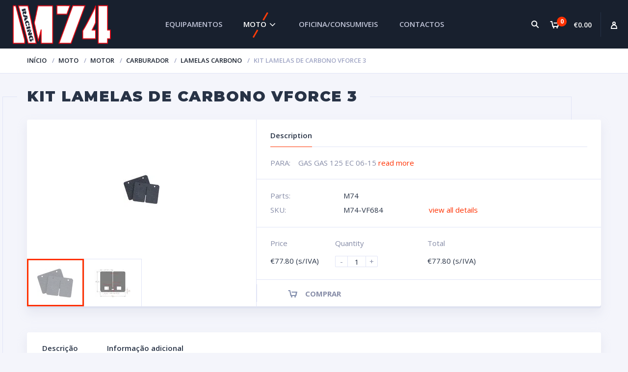

--- FILE ---
content_type: text/html; charset=UTF-8
request_url: https://m74racing.com/product/kit-lamelas-de-carbono-vforce-3/
body_size: 17174
content:
<!doctype html><html
lang="pt-PT"><head><meta
charset="UTF-8"><meta
http-equiv="X-UA-Compatible" content="IE=edge"><meta
name="viewport" content="width=device-width, initial-scale=1.0"><link
rel="profile" href="http://gmpg.org/xfn/11"><link
rel="pingback" href="https://m74racing.com/xmlrpc.php"><link
rel="icon" href="https://i1.wp.com/m74racing.com/wp-content/uploads/2020/11/cropped-Sem-nome.png?fit=32%2C32&#038;ssl=1" sizes="32x32" /><link
rel="icon" href="https://i1.wp.com/m74racing.com/wp-content/uploads/2020/11/cropped-Sem-nome.png?fit=192%2C192&#038;ssl=1" sizes="192x192" /><link
rel="apple-touch-icon" href="https://i1.wp.com/m74racing.com/wp-content/uploads/2020/11/cropped-Sem-nome.png?fit=180%2C180&#038;ssl=1" /><meta
name="msapplication-TileImage" content="https://i1.wp.com/m74racing.com/wp-content/uploads/2020/11/cropped-Sem-nome.png?fit=270%2C270&#038;ssl=1" /><title>KIT LAMELAS DE CARBONO VFORCE 3 &#8211; M74Racing</title><link
rel='dns-prefetch' href='//js.hs-scripts.com' /><link
rel='dns-prefetch' href='//s.w.org' /><link
rel='dns-prefetch' href='//c0.wp.com' /><link
rel='dns-prefetch' href='//i0.wp.com' /><link
rel='dns-prefetch' href='//i1.wp.com' /><link
rel='dns-prefetch' href='//i2.wp.com' /><link
rel="alternate" type="application/rss+xml" title="M74Racing &raquo; Feed" href="https://m74racing.com/feed/" /><link
rel="alternate" type="application/rss+xml" title="M74Racing &raquo; Feed de comentários" href="https://m74racing.com/comments/feed/" /><link
rel='stylesheet' id='dashicons-css'  href='https://c0.wp.com/c/5.4.18/wp-includes/css/dashicons.min.css' type='text/css' media='all' /><style id='dashicons-inline-css' type='text/css'>.vc_custom_1596508274900{background-color:#18202e!important}.vc_custom_1596508095546{background-color:#18202E!important}.vc_custom_1636569899832{padding-top:40px!important}</style><link
rel='stylesheet' id='wp-block-library-css'  href='https://c0.wp.com/c/5.4.18/wp-includes/css/dist/block-library/style.min.css' type='text/css' media='all' /><style id='wp-block-library-inline-css' type='text/css'>.has-text-align-justify{text-align:justify}</style><link
rel='stylesheet' id='wc-block-vendors-style-css'  href='https://c0.wp.com/p/woocommerce/4.8.0/packages/woocommerce-blocks/build/vendors-style.css' type='text/css' media='all' /><link
rel='stylesheet' id='wc-block-style-css'  href='https://c0.wp.com/p/woocommerce/4.8.0/packages/woocommerce-blocks/build/style.css' type='text/css' media='all' /><link
rel='stylesheet' id='zabuto_calendar-css'  href='https://m74racing.com/wp-content/plugins/motor-custom-types//css/zabuto_calendar.css' type='text/css' media='all' /><link
rel='stylesheet' id='rs-plugin-settings-css'  href='https://m74racing.com/wp-content/plugins/revslider/public/assets/css/rs6.css' type='text/css' media='all' /><style id='rs-plugin-settings-inline-css' type='text/css'></style><link
rel='stylesheet' id='woof-css'  href='https://m74racing.com/wp-content/plugins/woocommerce-products-filter/css/front.css' type='text/css' media='all' /><link
rel='stylesheet' id='chosen-drop-down-css'  href='https://m74racing.com/wp-content/plugins/woocommerce-products-filter/js/chosen/chosen.min.css' type='text/css' media='all' /><link
rel='stylesheet' id='woof_by_featured_html_items-css'  href='https://m74racing.com/wp-content/plugins/woocommerce-products-filter/ext/by_featured/css/by_featured.css' type='text/css' media='all' /><link
rel='stylesheet' id='woof_color_html_items-css'  href='https://m74racing.com/wp-content/plugins/woocommerce-products-filter/ext/color/css/html_types/color.css' type='text/css' media='all' /><link
rel='stylesheet' id='woof_image_html_items-css'  href='https://m74racing.com/wp-content/plugins/woocommerce-products-filter/ext/image/css/html_types/image.css' type='text/css' media='all' /><link
rel='stylesheet' id='woof_slider_html_items-css'  href='https://m74racing.com/wp-content/plugins/woocommerce-products-filter/ext/slider/css/html_types/slider.css' type='text/css' media='all' /><link
rel='stylesheet' id='wwpp_single_product_page_css-css'  href='https://m74racing.com/wp-content/plugins/woocommerce-wholesale-prices-premium/css/wwpp-single-product-page.css' type='text/css' media='all' /><link
rel='stylesheet' id='woocommerce-layout-css'  href='https://c0.wp.com/p/woocommerce/4.8.0/assets/css/woocommerce-layout.css' type='text/css' media='all' /><style id='woocommerce-layout-inline-css' type='text/css'>.infinite-scroll .woocommerce-pagination{display:none}</style><link
rel='stylesheet' id='woocommerce-smallscreen-css'  href='https://c0.wp.com/p/woocommerce/4.8.0/assets/css/woocommerce-smallscreen.css' type='text/css' media='only screen and (max-width: 768px)' /><link
rel='stylesheet' id='woocommerce-general-css'  href='https://c0.wp.com/p/woocommerce/4.8.0/assets/css/woocommerce.css' type='text/css' media='all' /><style id='woocommerce-inline-inline-css' type='text/css'>.woocommerce form .form-row .required{visibility:visible}</style><link
rel='stylesheet' id='dgwt-wcas-style-css'  href='https://m74racing.com/wp-content/plugins/ajax-search-for-woocommerce/assets/css/style.min.css' type='text/css' media='all' /><link
rel='stylesheet' id='motor-less-css'  href='https://m74racing.com/wp-content/themes/motor/wp-less-cache/motor-less.css?ver=1676462176' type='text/css' media='all' /><link
rel='stylesheet' id='motor-style-css'  href='https://m74racing.com/wp-content/themes/motor/style.css' type='text/css' media='all' /><link
rel='stylesheet' id='fw-ext-builder-frontend-grid-css'  href='https://m74racing.com/wp-content/plugins/unyson/framework/extensions/builder/static/css/frontend-grid.css' type='text/css' media='all' /><link
rel='stylesheet' id='fw-ext-forms-default-styles-css'  href='https://m74racing.com/wp-content/plugins/unyson/framework/extensions/forms/static/css/frontend.css' type='text/css' media='all' /><link
rel='stylesheet' id='jetpack_css-css'  href='https://c0.wp.com/p/jetpack/9.1.3/css/jetpack.css' type='text/css' media='all' /> <script type='text/javascript' src='https://c0.wp.com/c/5.4.18/wp-includes/js/jquery/jquery.js'></script> <script type='text/javascript' src='https://c0.wp.com/c/5.4.18/wp-includes/js/jquery/jquery-migrate.min.js'></script> <script type='text/javascript' src='https://m74racing.com/wp-content/cache/wpo-minify/1703874067/assets/wpo-minify-header-0a900c35.min.js'></script> <script type='text/javascript'>var wc_add_to_cart_params={"ajax_url":"\/wp-admin\/admin-ajax.php","wc_ajax_url":"\/?wc-ajax=%%endpoint%%","i18n_view_cart":"Ver carrinho","cart_url":"https:\/\/m74racing.com\/cart\/","is_cart":"","cart_redirect_after_add":"yes"}</script> <script type='text/javascript' src='https://m74racing.com/wp-content/cache/wpo-minify/1703874067/assets/wpo-minify-header-b9551130.min.js'></script> <link
rel='https://api.w.org/' href='https://m74racing.com/wp-json/' /><link
rel="EditURI" type="application/rsd+xml" title="RSD" href="https://m74racing.com/xmlrpc.php?rsd" /><link
rel="wlwmanifest" type="application/wlwmanifest+xml" href="https://m74racing.com/wp-includes/wlwmanifest.xml" /><meta
name="generator" content="WordPress 5.4.18" /><meta
name="generator" content="WooCommerce 4.8.0" /><link
rel="canonical" href="https://m74racing.com/product/kit-lamelas-de-carbono-vforce-3/" /><link
rel='shortlink' href='https://m74racing.com/?p=12536' /><link
rel="alternate" type="application/json+oembed" href="https://m74racing.com/wp-json/oembed/1.0/embed?url=https%3A%2F%2Fm74racing.com%2Fproduct%2Fkit-lamelas-de-carbono-vforce-3%2F" /><link
rel="alternate" type="text/xml+oembed" href="https://m74racing.com/wp-json/oembed/1.0/embed?url=https%3A%2F%2Fm74racing.com%2Fproduct%2Fkit-lamelas-de-carbono-vforce-3%2F&#038;format=xml" />
 <script type="text/javascript" class="hsq-set-content-id" data-content-id="blog-post">var _hsq=_hsq||[];_hsq.push(["setContentType","blog-post"])</script> <meta
name="wwp" content="yes" /><style>.dgwt-wcas-ico-magnifier,.dgwt-wcas-ico-magnifier-handler{max-width:20px}</style><style type='text/css'>img#wpstats{display:none}</style><noscript><style>.woocommerce-product-gallery{opacity:1!important}</style></noscript><style type="text/css">.recentcomments a{display:inline!important;padding:0!important;margin:0!important}</style> <script data-cfasync="false" data-no-optimize="1" data-pagespeed-no-defer>var tvc_lc='EUR'</script> <script data-cfasync="false" data-no-optimize="1" data-pagespeed-no-defer>var tvc_lc='EUR'</script> <script data-cfasync="false" data-no-optimize="1" data-pagespeed-no-defer>var track_option='';var ua_track_id='UA-140936127-1';var ga4_measure_id='';var adsTringId='';var ads_ert='';var ads_edrt='';var remarketing_snippet_id=''</script>  <script async src="https://www.googletagmanager.com/gtag/js?id=UA-140936127-1"></script> <script data-cfasync="false" data-no-optimize="1" data-pagespeed-no-defer>window.dataLayer=window.dataLayer||[];function gtag(){dataLayer.push(arguments)}
gtag("js",new Date());gtag("config","UA-140936127-1",{"anonymize_ip":!0,"cookie_domain":"auto"})</script> <script>(window.gaDevIds=window.gaDevIds||[]).push('5CDcaG')</script> <meta
name="generator" content="Powered by WPBakery Page Builder - drag and drop page builder for WordPress."/>
<noscript><style>.lazyload[data-src]{display:none!important}</style></noscript><style>.lazyload{background-image:none!important}.lazyload:before{background-image:none!important}</style><style type="text/css">html:not(.jetpack-lazy-images-js-enabled):not(.js) .jetpack-lazy-image{display:none}</style> <script>document.documentElement.classList.add('jetpack-lazy-images-js-enabled')</script> <meta
name="generator" content="Powered by Slider Revolution 6.2.1 - responsive, Mobile-Friendly Slider Plugin for WordPress with comfortable drag and drop interface." /><link
rel="icon" href="https://i1.wp.com/m74racing.com/wp-content/uploads/2020/11/cropped-Sem-nome.png?fit=32%2C32&#038;ssl=1" sizes="32x32" /><link
rel="icon" href="https://i1.wp.com/m74racing.com/wp-content/uploads/2020/11/cropped-Sem-nome.png?fit=192%2C192&#038;ssl=1" sizes="192x192" /><link
rel="apple-touch-icon" href="https://i1.wp.com/m74racing.com/wp-content/uploads/2020/11/cropped-Sem-nome.png?fit=180%2C180&#038;ssl=1" /><meta
name="msapplication-TileImage" content="https://i1.wp.com/m74racing.com/wp-content/uploads/2020/11/cropped-Sem-nome.png?fit=270%2C270&#038;ssl=1" /> <script type="text/javascript">function setREVStartSize(e){try{var pw=document.getElementById(e.c).parentNode.offsetWidth,newh;pw=pw===0||isNaN(pw)?window.innerWidth:pw;e.tabw=e.tabw===undefined?0:parseInt(e.tabw);e.thumbw=e.thumbw===undefined?0:parseInt(e.thumbw);e.tabh=e.tabh===undefined?0:parseInt(e.tabh);e.thumbh=e.thumbh===undefined?0:parseInt(e.thumbh);e.tabhide=e.tabhide===undefined?0:parseInt(e.tabhide);e.thumbhide=e.thumbhide===undefined?0:parseInt(e.thumbhide);e.mh=e.mh===undefined||e.mh==""||e.mh==="auto"?0:parseInt(e.mh,0);if(e.layout==="fullscreen"||e.l==="fullscreen")
newh=Math.max(e.mh,window.innerHeight);else{e.gw=Array.isArray(e.gw)?e.gw:[e.gw];for(var i in e.rl)if(e.gw[i]===undefined||e.gw[i]===0)e.gw[i]=e.gw[i-1];e.gh=e.el===undefined||e.el===""||(Array.isArray(e.el)&&e.el.length==0)?e.gh:e.el;e.gh=Array.isArray(e.gh)?e.gh:[e.gh];for(var i in e.rl)if(e.gh[i]===undefined||e.gh[i]===0)e.gh[i]=e.gh[i-1];var nl=new Array(e.rl.length),ix=0,sl;e.tabw=e.tabhide>=pw?0:e.tabw;e.thumbw=e.thumbhide>=pw?0:e.thumbw;e.tabh=e.tabhide>=pw?0:e.tabh;e.thumbh=e.thumbhide>=pw?0:e.thumbh;for(var i in e.rl)nl[i]=e.rl[i]<window.innerWidth?0:e.rl[i];sl=nl[0];for(var i in nl)if(sl>nl[i]&&nl[i]>0){sl=nl[i];ix=i}
var m=pw>(e.gw[ix]+e.tabw+e.thumbw)?1:(pw-(e.tabw+e.thumbw))/(e.gw[ix]);newh=(e.type==="carousel"&&e.justify==="true"?e.gh[ix]:(e.gh[ix]*m))+(e.tabh+e.thumbh)}
if(window.rs_init_css===undefined)window.rs_init_css=document.head.appendChild(document.createElement("style"));document.getElementById(e.c).height=newh;window.rs_init_css.innerHTML+="#"+e.c+"_wrapper { height: "+newh+"px }"}catch(e){console.log("Failure at Presize of Slider:"+e)}}</script> <style type="text/css" id="wp-custom-css">.dgwt-wcas-search-form{opacity:1!important;display:flex!important;position:inherit!important}.dgwt-wcas-search-icon js-dgwt-wcas-search-icon-handler{visibility:hidden!important}.dgwt-wcas-no-submit .dgwt-wcas-sf-wrapp input[type=search].dgwt-wcas-search-input{padding:10px 15px 10px 60px}.dgwt-wcas-no-submit .dgwt-wcas-ico-magnifier{visibility:hidden!important}</style> <script type="text/javascript">if(typeof woof_lang_custom=='undefined'){var woof_lang_custom={};/*!!important*/
}
woof_lang_custom.featured="Featured product"</script> <style type="text/css"></style> <script type="text/javascript">var woof_is_permalink=1;var woof_shop_page="";var woof_really_curr_tax={};var woof_current_page_link=location.protocol+'//'+location.host+location.pathname;woof_current_page_link=woof_current_page_link.replace(/\page\/[0-9]+/,"");woof_current_page_link="https://m74racing.com/shop/";var woof_link='https://m74racing.com/wp-content/plugins/woocommerce-products-filter/'</script> <script>var woof_ajaxurl="https://m74racing.com/wp-admin/admin-ajax.php";var woof_lang={'orderby':"orderby",'date':"date",'perpage':"per page",'pricerange':"price range",'menu_order':"menu order",'popularity':"popularity",'rating':"rating",'price':"price low to high",'price-desc':"price high to low"};if(typeof woof_lang_custom=='undefined'){var woof_lang_custom={};/*!!important*/
}
var woof_is_mobile=0;var woof_show_price_search_button=0;var woof_show_price_search_type=0;var woof_show_price_search_type=0;var swoof_search_slug="swoof";var icheck_skin={};icheck_skin='none';var is_woof_use_chosen=1;var woof_current_values='[]';var woof_lang_loading="Loading ...";var woof_lang_show_products_filter="show products filter";var woof_lang_hide_products_filter="hide products filter";var woof_lang_pricerange="price range";var woof_use_beauty_scroll=0;var woof_autosubmit=1;var woof_ajaxurl="https://m74racing.com/wp-admin/admin-ajax.php";var woof_is_ajax=0;var woof_ajax_redraw=0;var woof_ajax_page_num=1;var woof_ajax_first_done=!1;var woof_checkboxes_slide_flag=!1;var woof_toggle_type="text";var woof_toggle_closed_text="-";var woof_toggle_opened_text="+";var woof_toggle_closed_image="https://m74racing.com/wp-content/plugins/woocommerce-products-filter/img/plus3.png";var woof_toggle_opened_image="https://m74racing.com/wp-content/plugins/woocommerce-products-filter/img/minus3.png";var woof_accept_array=["min_price","orderby","perpage","featured","product_visibility","product_cat","product_tag","pa_capacidade","pa_color","pa_cor","pa_marca","pa_marca-modelo","pa_medida","pa_modelo","pa_modelo-ano","pa_no-dentes","pa_oem-numbers","pa_origem","pa_quantidades","pa_tamanho","product_brands","product_badges","product_parts"];var woof_ext_init_functions=null;woof_ext_init_functions='{"by_featured":"woof_init_featured","color":"woof_init_colors","image":"woof_init_image","slider":"woof_init_sliders"}';var woof_overlay_skin="default";jQuery(function(){woof_current_values=jQuery.parseJSON(woof_current_values);if(woof_current_values==null||woof_current_values.length==0){woof_current_values={}}});function woof_js_after_ajax_done(){jQuery(document).trigger('woof_ajax_done')}</script> <noscript><style>.wpb_animate_when_almost_visible{opacity:1}</style></noscript></head><body
class="product-template-default single single-product postid-12536 theme-motor woocommerce woocommerce-page woocommerce-no-js wpb-js-composer js-comp-ver-6.7.0 vc_responsive">
<script>var ewww_webp_supported=false;</script><div
id="page" class="site"><div
id="masthead" class="header"><a
href="#" class="header-menutoggle" id="header-menutoggle">Menu</a><div
class="header-info"><div
class="header-personal">
<a
class="header-gopersonal" href="https://m74racing.com/my-account/"></a><ul><li>
<a
href="https://m74racing.com/my-account/">Login / Register</a></li></ul></div><div
class="header-cart"><div
class="header-cart-inner"><p
class="header-cart-count">
<img src="[data-uri]" alt="" data-src="https://m74racing.com/wp-content/themes/motor/img/cart.png" class="lazyload"><noscript><img
src="https://m74racing.com/wp-content/themes/motor/img/cart.png" alt="" data-eio="l"></noscript>
<span>0</span></p><p
class="header-cart-summ">&euro;0.00</p></div>
<a
href="https://m74racing.com/cart/" class="header-cart-link"></a><div
class="widget woocommerce widget_shopping_cart"><div
class="widget_shopping_cart_content"></div></div></div>
<a
href="#" class="header-searchbtn" id="header-searchbtn"></a><div
class="header-search"><div
class="dgwt-wcas-search-wrapp dgwt-wcas-has-submit woocommerce dgwt-wcas-style-pirx js-dgwt-wcas-layout-classic dgwt-wcas-layout-classic js-dgwt-wcas-mobile-overlay-enabled"><form
class="dgwt-wcas-search-form" role="search" action="https://m74racing.com/" method="get"><div
class="dgwt-wcas-sf-wrapp">
<label
class="screen-reader-text"
for="dgwt-wcas-search-input-1">Products search</label><input
id="dgwt-wcas-search-input-1"
type="search"
class="dgwt-wcas-search-input"
name="s"
value=""
placeholder="Pesquisar produtos..."
autocomplete="off"
/><div
class="dgwt-wcas-preloader"></div><div
class="dgwt-wcas-voice-search"></div><button
type="submit"
aria-label="Search"
class="dgwt-wcas-search-submit">				<svg
class="dgwt-wcas-ico-magnifier" xmlns="http://www.w3.org/2000/svg" width="18" height="18" viewBox="0 0 18 18">
<path
d=" M 16.722523,17.901412 C 16.572585,17.825208 15.36088,16.670476 14.029846,15.33534 L 11.609782,12.907819 11.01926,13.29667 C 8.7613237,14.783493 5.6172703,14.768302 3.332423,13.259528 -0.07366363,11.010358 -1.0146502,6.5989684 1.1898146,3.2148776
1.5505179,2.6611594 2.4056498,1.7447266 2.9644271,1.3130497 3.4423015,0.94387379 4.3921825,0.48568469 5.1732652,0.2475835 5.886299,0.03022609 6.1341883,0 7.2037391,0 8.2732897,0 8.521179,0.03022609 9.234213,0.2475835 c 0.781083,0.23810119 1.730962,0.69629029 2.208837,1.0654662
0.532501,0.4113763 1.39922,1.3400096 1.760153,1.8858877 1.520655,2.2998531 1.599025,5.3023778 0.199549,7.6451086 -0.208076,0.348322 -0.393306,0.668209 -0.411622,0.710863 -0.01831,0.04265 1.065556,1.18264 2.408603,2.533307 1.343046,1.350666 2.486621,2.574792 2.541278,2.720279 0.282475,0.7519
-0.503089,1.456506 -1.218488,1.092917 z M 8.4027892,12.475062 C 9.434946,12.25579 10.131043,11.855461 10.99416,10.984753 11.554519,10.419467 11.842507,10.042366 12.062078,9.5863882 12.794223,8.0659672 12.793657,6.2652398 12.060578,4.756293 11.680383,3.9737304 10.453587,2.7178427
9.730569,2.3710306 8.6921295,1.8729196 8.3992147,1.807606 7.2037567,1.807606 6.0082984,1.807606 5.7153841,1.87292 4.6769446,2.3710306 3.9539263,2.7178427 2.7271301,3.9737304 2.3469352,4.756293 1.6138384,6.2652398 1.6132726,8.0659672 2.3454252,9.5863882 c 0.4167354,0.8654208 1.5978784,2.0575608
2.4443766,2.4671358 1.0971012,0.530827 2.3890403,0.681561 3.6130134,0.421538 z
"/>
</svg>
</button>
<input
type="hidden" name="post_type" value="product"/>
<input
type="hidden" name="dgwt_wcas" value="1"/></div></form></div></div></div><p
class="header-logo">
<a
href="https://m74racing.com/"><img src="[data-uri]" alt="M74Racing" data-src="https://m74racing.com/wp-content/uploads/2019/06/M74_logo.png" class="lazyload"><noscript><img
src="https://m74racing.com/wp-content/uploads/2019/06/M74_logo.png" alt="M74Racing" data-eio="l"></noscript></a></p><nav
id="top-menu" class="menu-top-menu-container"><ul><li
id="menu-item-9130" class="menu-item menu-item-type-taxonomy menu-item-object-product_cat menu-item-9130"><a
href="https://m74racing.com/product-category/piloto/">EQUIPAMENTOS</a></li><li
id="menu-item-9129" class="menu-item menu-item-type-taxonomy menu-item-object-product_cat current-product-ancestor current-menu-parent current-product-parent menu-item-has-children menu-item-9129"><a
href="https://m74racing.com/product-category/moto/">MOTO</a><ul
class="sub-menu"><li
id="menu-item-22986" class="menu-item menu-item-type-taxonomy menu-item-object-product_cat menu-item-22986"><a
href="https://m74racing.com/product-category/moto/dtr125/">DTR 125</a></li><li
id="menu-item-22987" class="menu-item menu-item-type-taxonomy menu-item-object-product_cat menu-item-22987"><a
href="https://m74racing.com/product-category/moto/dt50/">DT 50 LC</a></li><li
id="menu-item-22981" class="menu-item menu-item-type-taxonomy menu-item-object-product_cat menu-item-22981"><a
href="https://m74racing.com/product-category/moto/moto50cc/">MOTORIZADAS 50 CC</a></li></ul></li><li
id="menu-item-9131" class="menu-item menu-item-type-taxonomy menu-item-object-product_cat menu-item-9131"><a
href="https://m74racing.com/product-category/oficinaconsumiveis/">OFICINA/CONSUMIVEIS</a></li><li
id="menu-item-11392" class="menu-item menu-item-type-post_type menu-item-object-page menu-item-11392"><a
href="https://m74racing.com/contactos/">CONTACTOS</a></li></ul></nav></div><div
id="content" class="site-content"><div
id="primary" class="content-area"><main
id="main" class="site-main"><div
class="b-crumbs-wrap"><div
class="cont b-crumbs"><ul><li><a
href="https://m74racing.com">Início</a></li><li><a
href="https://m74racing.com/product-category/moto/">MOTO</a></li><li><a
href="https://m74racing.com/product-category/moto/motor/">MOTOR</a></li><li><a
href="https://m74racing.com/product-category/moto/motor/carburador/">CARBURADOR</a></li><li><a
href="https://m74racing.com/product-category/moto/motor/carburador/lamelas-carbono/">LAMELAS CARBONO</a></li><li>KIT LAMELAS DE CARBONO VFORCE 3</li></ul></div></div><div
class="cont maincont"><article
id="product-12536"><h1 itemprop="name"><span>KIT LAMELAS DE CARBONO VFORCE 3</span></h1>
<span
class="maincont-line1"></span>
<span
class="maincont-line2"></span><div
class="prod post-12536 product type-product status-publish has-post-thumbnail product_cat-carburador product_cat-lamelas-carbono product_cat-moto product_cat-motor pa_marca-modelo-gas-gas-ec-125-06-15 product_brands-gasgas product_parts-m74 first instock taxable shipping-taxable purchasable product-type-simple"><div
class="prod-slider-wrap"><div
class="flexslider prod-slider" id="prod-slider"><ul
class="slides"><li>
<a
data-fancybox-group="prod" class="fancy-img" href="https://m74racing.com/wp-content/uploads/2020/01/VF-674.jpg"><img
width="73" height="73" src="https://i1.wp.com/m74racing.com/wp-content/uploads/2020/01/VF-674.jpg?fit=73%2C73&amp;ssl=1" class="attachment-shop_single size-shop_single wp-post-image jetpack-lazy-image" alt="" title="VF-674" data-lazy-srcset="https://i1.wp.com/m74racing.com/wp-content/uploads/2020/01/VF-674.jpg?w=73&amp;ssl=1 73w, https://i1.wp.com/m74racing.com/wp-content/uploads/2020/01/VF-674.jpg?resize=64%2C64&amp;ssl=1 64w" data-lazy-sizes="(max-width: 73px) 100vw, 73px" data-lazy-src="https://i1.wp.com/m74racing.com/wp-content/uploads/2020/01/VF-674.jpg?fit=73%2C73&amp;ssl=1&amp;is-pending-load=1" /></a></li><li>
<a
data-fancybox-group="prod" class="fancy-img" href="https://m74racing.com/wp-content/uploads/2020/01/CRVF-684_A.jpg"><img
width="73" height="73" src="https://i0.wp.com/m74racing.com/wp-content/uploads/2020/01/CRVF-684_A.jpg?fit=73%2C73&amp;ssl=1" class="attachment-shop_single size-shop_single jetpack-lazy-image" alt="VF-684" title="VF-684" data-lazy-srcset="https://i0.wp.com/m74racing.com/wp-content/uploads/2020/01/CRVF-684_A.jpg?w=73&amp;ssl=1 73w, https://i0.wp.com/m74racing.com/wp-content/uploads/2020/01/CRVF-684_A.jpg?resize=64%2C64&amp;ssl=1 64w" data-lazy-sizes="(max-width: 73px) 100vw, 73px" data-lazy-src="https://i0.wp.com/m74racing.com/wp-content/uploads/2020/01/CRVF-684_A.jpg?fit=73%2C73&amp;ssl=1&amp;is-pending-load=1" /></a></li></ul></div><div
class="flexslider prod-thumbs" id="prod-thumbs"><ul
class="slides"><li>
<img
width="73" height="73" src="https://i1.wp.com/m74racing.com/wp-content/uploads/2020/01/VF-674.jpg?fit=73%2C73&amp;ssl=1" class="attachment-shop_single size-shop_single wp-post-image jetpack-lazy-image" alt="" title="VF-674" data-lazy-srcset="https://i1.wp.com/m74racing.com/wp-content/uploads/2020/01/VF-674.jpg?w=73&amp;ssl=1 73w, https://i1.wp.com/m74racing.com/wp-content/uploads/2020/01/VF-674.jpg?resize=64%2C64&amp;ssl=1 64w" data-lazy-sizes="(max-width: 73px) 100vw, 73px" data-lazy-src="https://i1.wp.com/m74racing.com/wp-content/uploads/2020/01/VF-674.jpg?fit=73%2C73&amp;ssl=1&amp;is-pending-load=1" /></li><li>
<img
width="73" height="73" src="https://i0.wp.com/m74racing.com/wp-content/uploads/2020/01/CRVF-684_A.jpg?resize=73%2C73&amp;ssl=1" class="attachment-shop_thumbnail size-shop_thumbnail jetpack-lazy-image" alt="VF-684" title="VF-684" data-lazy-srcset="https://i0.wp.com/m74racing.com/wp-content/uploads/2020/01/CRVF-684_A.jpg?w=73&amp;ssl=1 73w, https://i0.wp.com/m74racing.com/wp-content/uploads/2020/01/CRVF-684_A.jpg?resize=64%2C64&amp;ssl=1 64w" data-lazy-sizes="(max-width: 73px) 100vw, 73px" data-lazy-src="https://i0.wp.com/m74racing.com/wp-content/uploads/2020/01/CRVF-684_A.jpg?resize=73%2C73&amp;ssl=1&amp;is-pending-load=1" /></li></ul></div></div><div
class="prod-cont"><div
class="woocommerce-notices-wrapper"></div><div
class="prod-desc"><p
class="prod-desc-ttl"><span>Description</span></p>
PARA:  &nbsp; GAS GAS 125 EC 06-15 <a
id="prod-showdesc" href="#">read more</a></div><div
class="product_meta prod-props prod-props-hasparts"><dl><dt
class="prod-props-parts-label">Parts:</dt><dd
class="prod-props-parts-value"><a
href="https://m74racing.com/product_parts/m74/">M74</a><br></dd><dt
class="sku_wrapper">SKU:</dt><dd
class="sku">M74-VF684</dd><dt><a
id="prod-showprops" href="#">view all details</a></dt><dd></dd></dl></div><div
class="prod-info"><div
class="prod-price-wrap"><p>Price</p><p
class="prod-price"><span
class="woocommerce-Price-amount amount"><span
class="woocommerce-Price-currencySymbol">&euro;</span>77.80</span> <small
class="woocommerce-price-suffix">(s/IVA)</small></p></div><div
class="prod-qnt-wrap"><p>Quantity</p><p
class="qnt-wrap prod-li-qnt">
<a
href="#" class="qnt-minus prod-li-minus">-</a>
<input
id="quantity_696918939e51b"
data-qnt-price="77.8"
data-decimals="2"
data-thousand_separator=","
data-decimal_separator="."
data-currency="&euro;"
data-price_format="%1$s%2$s"
type="number" name="quantity" value="1" title="Qty" class="input-text qty text" size="4" step="1" min="0" max="" pattern="[0-9]*" inputmode="numeric" aria-labelledby="KIT LAMELAS DE CARBONO VFORCE 3 quantity"
>
<a
href="#" class="qnt-plus prod-li-plus">+</a></p></div><div
class="prod-total-wrap"><p>Total</p><p
class="prod-price"><span
class="woocommerce-Price-amount amount"><span
class="woocommerce-Price-currencySymbol">&euro;</span>77.80</span> <small
class="woocommerce-price-suffix">(s/IVA)</small></p></div></div><div
class="prod-actions"><div
class="prod-add"><form
class="cart" method="post" enctype='multipart/form-data'><p
class="qnt-wrap prod-li-qnt">
<a
href="#" class="qnt-minus prod-li-minus">-</a>
<input
id="quantity_69691893a162f"
data-qnt-price=""
data-decimals="2"
data-thousand_separator=","
data-decimal_separator="."
data-currency="&euro;"
data-price_format="%1$s%2$s"
type="number" name="quantity" value="1" title="Qty" class="input-text qty text" size="4" step="1" min="1" max="" pattern="[0-9]*" inputmode="numeric" aria-labelledby="KIT LAMELAS DE CARBONO VFORCE 3 quantity"
>
<a
href="#" class="qnt-plus prod-li-plus">+</a></p><button
value="12536" name="add-to-cart" type="submit" class="single_add_to_cart_button button alt">Comprar</button></form></div></div></div></div><div
class="prod-tabs-wrap"><ul
class="prod-tabs"><li
data-prodtab-num="1" id="prod-desc" class="active">
<a
data-prodtab="#prod-tab-1" href="#">Descrição</a></li><li
data-prodtab-num="2" id="prod-props">
<a
data-prodtab="#prod-tab-2" href="#">Informação adicional</a></li></ul><div
class="prod-tab-cont"><p
data-prodtab-num="1" class="prod-tab-mob active prod-tab-mob-description" data-prodtab="#prod-tab-1">Descrição</p><div
class="prod-tab page-styling prod-tab-desc" id="prod-tab-1"><p><strong>PARA: </strong></p><p>&nbsp;</p><p><strong>GAS GAS 125 EC 06-15</strong></p></div><p
data-prodtab-num="2" class="prod-tab-mob prod-tab-mob-additional_information" data-prodtab="#prod-tab-2">Informação adicional</p><div
class="prod-tab" id="prod-tab-2"><dl
class="prod-tab-props"><dt>MARCA/MODELO</dt><dd><p><a
href="https://m74racing.com/marca-modelo/gas-gas-ec-125-06-15/" rel="tag">GAS GAS EC 125 06-15</a></p></dd></dl></div></div></div><h2 class="prod-related-ttl">Related Products</h2><div
class="prod-items section-gallery"><article
id="post-648" class="sectgl prod-i post-648 product type-product status-publish has-post-thumbnail product_cat-moto product_cat-quadro product_cat-suspensao pa_marca-modelo-honda-crf-250-r-2015-2019 pa_marca-modelo-honda-crf-250-rx-2019-2019 pa_marca-modelo-honda-crf-450-r-2017-2019 pa_marca-modelo-honda-crf-450-rx-2017-2019 pa_marca-modelo-kawasaki-kx-450-f-2015-2019 pa_marca-modelo-suzuki-dr-z-400-2000-2007 pa_marca-modelo-suzuki-rm-125-1996-2000 pa_marca-modelo-suzuki-rm-250-1996-2000 pa_marca-modelo-suzuki-rm-z-450-2015-2019 product_brands-honda product_brands-kawasaki product_brands-suzuki product_parts-skf  instock taxable shipping-taxable purchasable product-type-simple"><div
class="prod-i-actions"><p
class="prod-i-quick-view">
<a
title="Quick View" href="#" class="quick-view" data-url="https://m74racing.com/wp-admin/admin-ajax.php" data-file="woocommerce/quickview-single-product.php" data-id="648"></a>
<i
class="fa fa-spinner fa-pulse quick-view-loading"></i></p></div><a
href="https://m74racing.com/product/fork-seal-kit-skf-49-mm-showa/" class="prod-i-link"><p
class="prod-i-img">
<img
width="300" height="300" src="https://i2.wp.com/m74racing.com/wp-content/uploads/2019/05/kit-reten.jpg?resize=300%2C300&amp;ssl=1" class="attachment-woocommerce_thumbnail size-woocommerce_thumbnail jetpack-lazy-image" alt="" data-lazy-srcset="https://i2.wp.com/m74racing.com/wp-content/uploads/2019/05/kit-reten.jpg?w=458&amp;ssl=1 458w, https://i2.wp.com/m74racing.com/wp-content/uploads/2019/05/kit-reten.jpg?resize=300%2C300&amp;ssl=1 300w, https://i2.wp.com/m74racing.com/wp-content/uploads/2019/05/kit-reten.jpg?resize=150%2C150&amp;ssl=1 150w, https://i2.wp.com/m74racing.com/wp-content/uploads/2019/05/kit-reten.jpg?resize=210%2C210&amp;ssl=1 210w, https://i2.wp.com/m74racing.com/wp-content/uploads/2019/05/kit-reten.jpg?resize=200%2C200&amp;ssl=1 200w, https://i2.wp.com/m74racing.com/wp-content/uploads/2019/05/kit-reten.jpg?resize=100%2C100&amp;ssl=1 100w, https://i2.wp.com/m74racing.com/wp-content/uploads/2019/05/kit-reten.jpg?resize=64%2C64&amp;ssl=1 64w" data-lazy-sizes="(max-width: 300px) 100vw, 300px" data-lazy-src="https://i2.wp.com/m74racing.com/wp-content/uploads/2019/05/kit-reten.jpg?resize=300%2C300&amp;ssl=1&amp;is-pending-load=1" srcset="[data-uri]" /></p><h3><span>KIT VEDANTES E GUARDA PÓ SKF 49 MM SHOWA</span></h3>
</a><p
class="prod-i-info">
<span
class="prod-i-categ">
<a
href="https://m74racing.com/product-category/moto/">
MOTO				</a>
</span>
<span
class="prod-i-price"><span
class="woocommerce-Price-amount amount"><bdi><span
class="woocommerce-Price-currencySymbol">&euro;</span>30.90</bdi></span> <small
class="woocommerce-price-suffix">(s/IVA)</small></span>
<a
href="?add-to-cart=648" data-quantity="1" class="button product_type_simple add_to_cart_button ajax_add_to_cart" data-product_id="648" data-product_sku="Fork seal Kit SKF 49 mm- SHOWA" aria-label="Adicionar &ldquo;KIT VEDANTES E GUARDA PÓ SKF 49 MM SHOWA&rdquo; ao seu cesto" rel="nofollow">+ Add to cart</a></p></article><article
id="post-678" class="sectgl prod-i post-678 product type-product status-publish has-post-thumbnail product_cat-moto product_cat-quadro product_cat-suspensao pa_marca-modelo-beta-400-rr-enduro-4t-2005-2010 pa_marca-modelo-beta-450-rr-enduro-4t-2005-2010 pa_marca-modelo-beta-520-rr-enduro-4t-2010-2010 pa_marca-modelo-beta-525-rr-enduro-4t-2005-2009 pa_marca-modelo-gas-gas-ec-200-2004-2015 pa_marca-modelo-gas-gas-ec-250-2004-2013 pa_marca-modelo-gas-gas-ec-300-2003-2013 pa_marca-modelo-gas-gas-ec-450-f-2003-2007 pa_marca-modelo-gas-gas-ec-450-f-2008-2009 pa_marca-modelo-gas-gas-mc-250-2003-2009 pa_marca-modelo-husqvarna-cr-125-1996-2006 pa_marca-modelo-husqvarna-cr-250-1996-2004 pa_marca-modelo-husqvarna-tc-450-2003-2005 pa_marca-modelo-husqvarna-tc-510-2005-2005 pa_marca-modelo-husqvarna-tc-570-2001-2002 pa_marca-modelo-husqvarna-tc-610-1999-2001 pa_marca-modelo-husqvarna-te-250-4t-2003-2007 pa_marca-modelo-husqvarna-te-450-2003-2005 pa_marca-modelo-husqvarna-te-510-2004-2005 pa_marca-modelo-husqvarna-te-570-2001-2004 pa_marca-modelo-husqvarna-te-610-1999-2008 pa_marca-modelo-husqvarna-wr-125-1996-2008 pa_marca-modelo-husqvarna-wr-250-1999-2008 pa_marca-modelo-ktm-125-exc-1996-1999 pa_marca-modelo-ktm-125-sx-1996-1998 pa_marca-modelo-ktm-200-exc-1998-1999 pa_marca-modelo-ktm-250-exc-1995-1996 pa_marca-modelo-ktm-250-sx-1995-1996 pa_marca-modelo-ktm-300-exc-1995-1996 pa_marca-modelo-ktm-360-exc-1996-1996 pa_marca-modelo-ktm-360-sx-1996-1996 pa_marca-modelo-tm-mx-en-125-1996-2004 pa_marca-modelo-tm-mx-en-250-1996-2004 pa_marca-modelo-tm-mx-en-250-fi-2002-2004 pa_marca-modelo-tm-mx-en-300-1997-2004 pa_marca-modelo-tm-mx-en-400-f-2002-2003 pa_marca-modelo-tm-mx-en-450-fi-2004-2004 pa_marca-modelo-tm-mx-en-530-f-2002-2004 product_brands-beta product_brands-gasgas product_brands-husqvarna product_brands-ktm product_brands-tm product_parts-skf  instock taxable shipping-taxable purchasable product-type-simple"><div
class="prod-i-actions"><p
class="prod-i-quick-view">
<a
title="Quick View" href="#" class="quick-view" data-url="https://m74racing.com/wp-admin/admin-ajax.php" data-file="woocommerce/quickview-single-product.php" data-id="678"></a>
<i
class="fa fa-spinner fa-pulse quick-view-loading"></i></p></div><a
href="https://m74racing.com/product/fork-seal-kit-skf-45-mm-marzocchi/" class="prod-i-link"><p
class="prod-i-img">
<img
width="300" height="300" src="https://i2.wp.com/m74racing.com/wp-content/uploads/2019/05/kit-reten.jpg?resize=300%2C300&amp;ssl=1" class="attachment-woocommerce_thumbnail size-woocommerce_thumbnail jetpack-lazy-image" alt="" data-lazy-srcset="https://i2.wp.com/m74racing.com/wp-content/uploads/2019/05/kit-reten.jpg?w=458&amp;ssl=1 458w, https://i2.wp.com/m74racing.com/wp-content/uploads/2019/05/kit-reten.jpg?resize=300%2C300&amp;ssl=1 300w, https://i2.wp.com/m74racing.com/wp-content/uploads/2019/05/kit-reten.jpg?resize=150%2C150&amp;ssl=1 150w, https://i2.wp.com/m74racing.com/wp-content/uploads/2019/05/kit-reten.jpg?resize=210%2C210&amp;ssl=1 210w, https://i2.wp.com/m74racing.com/wp-content/uploads/2019/05/kit-reten.jpg?resize=200%2C200&amp;ssl=1 200w, https://i2.wp.com/m74racing.com/wp-content/uploads/2019/05/kit-reten.jpg?resize=100%2C100&amp;ssl=1 100w, https://i2.wp.com/m74racing.com/wp-content/uploads/2019/05/kit-reten.jpg?resize=64%2C64&amp;ssl=1 64w" data-lazy-sizes="(max-width: 300px) 100vw, 300px" data-lazy-src="https://i2.wp.com/m74racing.com/wp-content/uploads/2019/05/kit-reten.jpg?resize=300%2C300&amp;ssl=1&amp;is-pending-load=1" srcset="[data-uri]" /></p><h3><span>KIT VEDANTES E GUARDA PÓ SKF 45 MM MARZOCCHI</span></h3>
</a><p
class="prod-i-info">
<span
class="prod-i-categ">
<a
href="https://m74racing.com/product-category/moto/">
MOTO				</a>
</span>
<span
class="prod-i-price"><span
class="woocommerce-Price-amount amount"><bdi><span
class="woocommerce-Price-currencySymbol">&euro;</span>30.90</bdi></span> <small
class="woocommerce-price-suffix">(s/IVA)</small></span>
<a
href="?add-to-cart=678" data-quantity="1" class="button product_type_simple add_to_cart_button ajax_add_to_cart" data-product_id="678" data-product_sku="Fork seal Kit SKF 45 mm- MARZOCCHI" aria-label="Adicionar &ldquo;KIT VEDANTES E GUARDA PÓ SKF 45 MM MARZOCCHI&rdquo; ao seu cesto" rel="nofollow">+ Add to cart</a></p></article><article
id="post-657" class="sectgl prod-i post-657 product type-product status-publish has-post-thumbnail product_cat-moto product_cat-quadro product_cat-suspensao pa_marca-modelo-husqvarna-tc-50-2017-2019 pa_marca-modelo-husqvarna-tc-65-2017-2019 pa_marca-modelo-ktm-50-sx-2012-2016 pa_marca-modelo-ktm-50-sx-2017-2019 pa_marca-modelo-ktm-65-sx-2012-2016 pa_marca-modelo-ktm-65-sx-2017-2019 product_brands-husqvarna product_brands-ktm product_parts-skf last instock taxable shipping-taxable purchasable product-type-simple"><div
class="prod-i-actions"><p
class="prod-i-quick-view">
<a
title="Quick View" href="#" class="quick-view" data-url="https://m74racing.com/wp-admin/admin-ajax.php" data-file="woocommerce/quickview-single-product.php" data-id="657"></a>
<i
class="fa fa-spinner fa-pulse quick-view-loading"></i></p></div><a
href="https://m74racing.com/product/fork-seal-kit-skf-35-mm-whitepower/" class="prod-i-link"><p
class="prod-i-img">
<img
width="300" height="300" src="https://i2.wp.com/m74racing.com/wp-content/uploads/2019/05/kit-reten.jpg?resize=300%2C300&amp;ssl=1" class="attachment-woocommerce_thumbnail size-woocommerce_thumbnail jetpack-lazy-image" alt="" data-lazy-srcset="https://i2.wp.com/m74racing.com/wp-content/uploads/2019/05/kit-reten.jpg?w=458&amp;ssl=1 458w, https://i2.wp.com/m74racing.com/wp-content/uploads/2019/05/kit-reten.jpg?resize=300%2C300&amp;ssl=1 300w, https://i2.wp.com/m74racing.com/wp-content/uploads/2019/05/kit-reten.jpg?resize=150%2C150&amp;ssl=1 150w, https://i2.wp.com/m74racing.com/wp-content/uploads/2019/05/kit-reten.jpg?resize=210%2C210&amp;ssl=1 210w, https://i2.wp.com/m74racing.com/wp-content/uploads/2019/05/kit-reten.jpg?resize=200%2C200&amp;ssl=1 200w, https://i2.wp.com/m74racing.com/wp-content/uploads/2019/05/kit-reten.jpg?resize=100%2C100&amp;ssl=1 100w, https://i2.wp.com/m74racing.com/wp-content/uploads/2019/05/kit-reten.jpg?resize=64%2C64&amp;ssl=1 64w" data-lazy-sizes="(max-width: 300px) 100vw, 300px" data-lazy-src="https://i2.wp.com/m74racing.com/wp-content/uploads/2019/05/kit-reten.jpg?resize=300%2C300&amp;ssl=1&amp;is-pending-load=1" srcset="[data-uri]" /></p><h3><span>KIT VEDANTES E GUARDA PÓ SKF 35 MM WHITEPOWER</span></h3>
</a><p
class="prod-i-info">
<span
class="prod-i-categ">
<a
href="https://m74racing.com/product-category/moto/">
MOTO				</a>
</span>
<span
class="prod-i-price"><span
class="woocommerce-Price-amount amount"><bdi><span
class="woocommerce-Price-currencySymbol">&euro;</span>30.90</bdi></span> <small
class="woocommerce-price-suffix">(s/IVA)</small></span>
<a
href="?add-to-cart=657" data-quantity="1" class="button product_type_simple add_to_cart_button ajax_add_to_cart" data-product_id="657" data-product_sku="Fork seal Kit SKF 35 mm- WHITEPOWER" aria-label="Adicionar &ldquo;KIT VEDANTES E GUARDA PÓ SKF 35 MM WHITEPOWER&rdquo; ao seu cesto" rel="nofollow">+ Add to cart</a></p></article><article
id="post-669" class="sectgl prod-i post-669 product type-product status-publish has-post-thumbnail product_cat-moto product_cat-quadro product_cat-suspensao pa_marca-modelo-husqvarna-tc-85-2014-2019 pa_marca-modelo-ktm-125-exc-2000-2002 pa_marca-modelo-ktm-125-sx-2000-2002 pa_marca-modelo-ktm-200-exc-2000-2002 pa_marca-modelo-ktm-250-exc-2000-2002 pa_marca-modelo-ktm-250-sx-2000-2002 pa_marca-modelo-ktm-300-exc-2000-2002 pa_marca-modelo-ktm-520-sx-exc-2000-2002 pa_marca-modelo-ktm-freeride-350-2012-2018 product_brands-husqvarna product_brands-ktm product_parts-skf first instock taxable shipping-taxable purchasable product-type-simple"><div
class="prod-i-actions"><p
class="prod-i-quick-view">
<a
title="Quick View" href="#" class="quick-view" data-url="https://m74racing.com/wp-admin/admin-ajax.php" data-file="woocommerce/quickview-single-product.php" data-id="669"></a>
<i
class="fa fa-spinner fa-pulse quick-view-loading"></i></p></div><a
href="https://m74racing.com/product/fork-seal-kit-skf-43-mm-wp/" class="prod-i-link"><p
class="prod-i-img">
<img
width="300" height="300" src="https://i2.wp.com/m74racing.com/wp-content/uploads/2019/05/kit-reten.jpg?resize=300%2C300&amp;ssl=1" class="attachment-woocommerce_thumbnail size-woocommerce_thumbnail jetpack-lazy-image" alt="" data-lazy-srcset="https://i2.wp.com/m74racing.com/wp-content/uploads/2019/05/kit-reten.jpg?w=458&amp;ssl=1 458w, https://i2.wp.com/m74racing.com/wp-content/uploads/2019/05/kit-reten.jpg?resize=300%2C300&amp;ssl=1 300w, https://i2.wp.com/m74racing.com/wp-content/uploads/2019/05/kit-reten.jpg?resize=150%2C150&amp;ssl=1 150w, https://i2.wp.com/m74racing.com/wp-content/uploads/2019/05/kit-reten.jpg?resize=210%2C210&amp;ssl=1 210w, https://i2.wp.com/m74racing.com/wp-content/uploads/2019/05/kit-reten.jpg?resize=200%2C200&amp;ssl=1 200w, https://i2.wp.com/m74racing.com/wp-content/uploads/2019/05/kit-reten.jpg?resize=100%2C100&amp;ssl=1 100w, https://i2.wp.com/m74racing.com/wp-content/uploads/2019/05/kit-reten.jpg?resize=64%2C64&amp;ssl=1 64w" data-lazy-sizes="(max-width: 300px) 100vw, 300px" data-lazy-src="https://i2.wp.com/m74racing.com/wp-content/uploads/2019/05/kit-reten.jpg?resize=300%2C300&amp;ssl=1&amp;is-pending-load=1" srcset="[data-uri]" /></p><h3><span>KIT VEDANTE E GUADRA PÓ SKF 43 MM WP</span></h3>
</a><p
class="prod-i-info">
<span
class="prod-i-categ">
<a
href="https://m74racing.com/product-category/moto/">
MOTO				</a>
</span>
<span
class="prod-i-price"><span
class="woocommerce-Price-amount amount"><bdi><span
class="woocommerce-Price-currencySymbol">&euro;</span>30.90</bdi></span> <small
class="woocommerce-price-suffix">(s/IVA)</small></span>
<a
href="?add-to-cart=669" data-quantity="1" class="button product_type_simple add_to_cart_button ajax_add_to_cart" data-product_id="669" data-product_sku="Fork seal Kit SKF 43 mm- WP" aria-label="Adicionar &ldquo;KIT VEDANTE E GUADRA PÓ SKF 43 MM WP&rdquo; ao seu cesto" rel="nofollow">+ Add to cart</a></p></article></div></article></div></main></div></div><footer
class="blog-sb-widgets page-styling site-footer"><p><div
class="container-fluid page-styling row-wrap-full"><div
class="vc_row wpb_row vc_row-fluid vc_custom_1596508274900 row-full vc_row-has-fill vc_row-o-content-middle vc_row-flex"><div
class="wpb_column vc_column_container vc_col-sm-12"><div
class="vc_column-inner vc_custom_1636569899832"><div
class="wpb_wrapper"><div
class="wpb_text_column wpb_content_element " ><div
class="wpb_wrapper"><p
style="text-align: center;"><span
style="color: #ffffff; font-size: 10pt;">¹ Todos os preços apresentados são de venda ao público (PVP) e não contêm IVA.</span></p></div></div></div></div></div></div></div><div
class="container-fluid page-styling row-wrap-full"><div
class="vc_row wpb_row vc_row-fluid vc_custom_1596508095546 row-full vc_row-has-fill"><div
class="wpb_column vc_column_container vc_col-sm-12"><div
class="vc_column-inner"><div
class="wpb_wrapper"><div
class="wpb_text_column wpb_content_element " ><div
class="wpb_wrapper"><p
style="text-align: center;">© 2020 M74RACING All Rights Reserved.</p></div></div></div></div></div></div></div></p></footer></div> <script src="https://cdn.pn.vg/sites/ab3f336e-8946-4672-89e0-eb738d80a255.js" data-pn-plugin-url="https://m74racing.com/wp-content/plugins/pushnews/" data-pn-wp-plugin-version="3.10.1" type="text/javascript" async></script><script type="application/ld+json">{"@context":"https:\/\/schema.org\/","@graph":[{"@context":"https:\/\/schema.org\/","@type":"BreadcrumbList","itemListElement":[{"@type":"ListItem","position":1,"item":{"name":"In\u00edcio","@id":"https:\/\/m74racing.com"}},{"@type":"ListItem","position":2,"item":{"name":"MOTO","@id":"https:\/\/m74racing.com\/product-category\/moto\/"}},{"@type":"ListItem","position":3,"item":{"name":"MOTOR","@id":"https:\/\/m74racing.com\/product-category\/moto\/motor\/"}},{"@type":"ListItem","position":4,"item":{"name":"CARBURADOR","@id":"https:\/\/m74racing.com\/product-category\/moto\/motor\/carburador\/"}},{"@type":"ListItem","position":5,"item":{"name":"LAMELAS CARBONO","@id":"https:\/\/m74racing.com\/product-category\/moto\/motor\/carburador\/lamelas-carbono\/"}},{"@type":"ListItem","position":6,"item":{"name":"KIT LAMELAS DE CARBONO VFORCE 3","@id":"https:\/\/m74racing.com\/product\/kit-lamelas-de-carbono-vforce-3\/"}}]},{"@context":"https:\/\/schema.org\/","@type":"Product","@id":"https:\/\/m74racing.com\/product\/kit-lamelas-de-carbono-vforce-3\/#product","name":"KIT LAMELAS DE CARBONO VFORCE 3","url":"https:\/\/m74racing.com\/product\/kit-lamelas-de-carbono-vforce-3\/","description":"PARA:\u00a0\r\n\r\n&amp;nbsp;\r\n\r\nGAS GAS 125 EC 06-15","image":"https:\/\/m74racing.com\/wp-content\/uploads\/2020\/01\/VF-674.jpg","sku":"M74-VF684","offers":[{"@type":"Offer","price":"77.80","priceValidUntil":"2027-12-31","priceSpecification":{"price":"77.80","priceCurrency":"EUR","valueAddedTaxIncluded":"false"},"priceCurrency":"EUR","availability":"http:\/\/schema.org\/InStock","url":"https:\/\/m74racing.com\/product\/kit-lamelas-de-carbono-vforce-3\/","seller":{"@type":"Organization","name":"M74Racing","url":"https:\/\/m74racing.com"}}]}]}</script><script type="text/html" id="wpb-modifications"></script> <script type="text/javascript">(function(){var c=document.body.className;c=c.replace(/woocommerce-no-js/,'woocommerce-js');document.body.className=c})()</script> <link
rel='stylesheet' id='ion.range-slider-css'  href='https://m74racing.com/wp-content/plugins/woocommerce-products-filter/js/ion.range-slider/css/ion.rangeSlider.css' type='text/css' media='all' /><link
rel='stylesheet' id='ion.range-slider-skin-css'  href='https://m74racing.com/wp-content/plugins/woocommerce-products-filter/js/ion.range-slider/css/ion.rangeSlider.skinNice.css' type='text/css' media='all' /><link
rel='stylesheet' id='js_composer_front-css'  href='https://m74racing.com/wp-content/plugins/js_composer/assets/css/js_composer.min.css' type='text/css' media='all' /> <script type='text/javascript' src='https://m74racing.com/wp-content/cache/wpo-minify/1703874067/assets/wpo-minify-footer-32c60593.min.js'></script> <script type='text/javascript' src='https://c0.wp.com/p/jetpack/9.1.3/_inc/build/photon/photon.min.js'></script> <script type='text/javascript'>var leadin_wordpress={"userRole":"visitor","pageType":"post","leadinPluginVersion":"10.0.25"}</script> <script type='text/javascript' src='https://js.hs-scripts.com/6443357.js?integration=WordPress&#038;ver=10.0.25'></script> <script type='text/javascript' src='https://m74racing.com/wp-content/cache/wpo-minify/1703874067/assets/wpo-minify-footer-31fa062f.min.js'></script> <script type='text/javascript'>var wc_single_product_params={"i18n_required_rating_text":"Seleccione uma classifica\u00e7\u00e3o","review_rating_required":"yes","flexslider":{"rtl":!1,"animation":"slide","smoothHeight":!0,"directionNav":!1,"controlNav":"thumbnails","slideshow":!1,"animationSpeed":500,"animationLoop":!1,"allowOneSlide":!1},"zoom_enabled":"","zoom_options":[],"photoswipe_enabled":"","photoswipe_options":{"shareEl":!1,"closeOnScroll":!1,"history":!1,"hideAnimationDuration":0,"showAnimationDuration":0},"flexslider_enabled":""}</script> <script type='text/javascript' src='https://c0.wp.com/p/woocommerce/4.8.0/assets/js/frontend/single-product.min.js'></script> <script type='text/javascript' src='https://c0.wp.com/p/woocommerce/4.8.0/assets/js/jquery-blockui/jquery.blockUI.min.js'></script> <script type='text/javascript' src='https://c0.wp.com/p/woocommerce/4.8.0/assets/js/js-cookie/js.cookie.min.js'></script> <script type='text/javascript'>var woocommerce_params={"ajax_url":"\/wp-admin\/admin-ajax.php","wc_ajax_url":"\/?wc-ajax=%%endpoint%%"}</script> <script type='text/javascript' src='https://c0.wp.com/p/woocommerce/4.8.0/assets/js/frontend/woocommerce.min.js'></script> <script type='text/javascript'>var wc_cart_fragments_params={"ajax_url":"\/wp-admin\/admin-ajax.php","wc_ajax_url":"\/?wc-ajax=%%endpoint%%","cart_hash_key":"wc_cart_hash_00a643a3fa706a1b7c97e93aa7f0a6d2","fragment_name":"wc_fragments_00a643a3fa706a1b7c97e93aa7f0a6d2","request_timeout":"5000"}</script> <script type='text/javascript' src='https://c0.wp.com/p/woocommerce/4.8.0/assets/js/frontend/cart-fragments.min.js'></script> <script type='text/javascript'>jQuery('body').bind('wc_fragments_refreshed',function(){var jetpackLazyImagesLoadEvent;try{jetpackLazyImagesLoadEvent=new Event('jetpack-lazy-images-load',{bubbles:!0,cancelable:!0})}catch(e){jetpackLazyImagesLoadEvent=document.createEvent('Event')
jetpackLazyImagesLoadEvent.initEvent('jetpack-lazy-images-load',!0,!0)}
jQuery('body').get(0).dispatchEvent(jetpackLazyImagesLoadEvent)})</script> <script type='text/javascript'>var awdr_params={"ajaxurl":"https:\/\/m74racing.com\/wp-admin\/admin-ajax.php","nonce":"2f8a441160","enable_update_price_with_qty":"show_when_matched","refresh_order_review":"0","custom_target_simple_product":"","custom_target_variable_product":"","js_init_trigger":"","awdr_opacity_to_bulk_table":"","awdr_dynamic_bulk_table_status":"0","awdr_dynamic_bulk_table_off":"on","custom_simple_product_id_selector":"","custom_variable_product_id_selector":""}</script> <script type='text/javascript' src='https://m74racing.com/wp-content/cache/wpo-minify/1703874067/assets/wpo-minify-footer-9a151ed0.min.js'></script> <script type='text/javascript' src='https://c0.wp.com/c/5.4.18/wp-includes/js/wp-embed.min.js'></script> <script type='text/javascript'>var dgwt_wcas={"labels":{"post":"Artigo","page":"Page","vendor":"Vendor","product_plu":"Produtos","post_plu":"Artigos","page_plu":"P\u00e1ginas","vendor_plu":"Vendors","sku_label":"REF:","sale_badge":"Pre\u00e7o Prom.","vendor_sold_by":"Sold by:","featured_badge":"Destaque","in":"in","read_more":"continue reading","no_results":" Sem resultados","show_more":"Ver todos os resultados...","show_more_details":"Ver todos os resultados...","search_placeholder":"Pesquisar produtos...","submit":"","search_hist":"Your search history","search_hist_clear":"Clear","tax_product_cat_plu":"Categorias","tax_product_cat":"Categoria","tax_product_tag_plu":"Etiquetas","tax_product_tag":"Tag"},"ajax_search_endpoint":"\/?wc-ajax=dgwt_wcas_ajax_search","ajax_details_endpoint":"\/?wc-ajax=dgwt_wcas_result_details","ajax_prices_endpoint":"\/?wc-ajax=dgwt_wcas_get_prices","action_search":"dgwt_wcas_ajax_search","action_result_details":"dgwt_wcas_result_details","action_get_prices":"dgwt_wcas_get_prices","min_chars":"3","width":"auto","show_details_panel":"","show_images":"1","show_price":"","show_desc":"","show_sale_badge":"","show_featured_badge":"","dynamic_prices":"","is_rtl":"","show_preloader":"1","show_headings":"1","preloader_url":"","taxonomy_brands":"","img_url":"https:\/\/m74racing.com\/wp-content\/plugins\/ajax-search-for-woocommerce\/assets\/img\/","is_premium":"","layout_breakpoint":"992","mobile_overlay_breakpoint":"992","mobile_overlay_wrapper":"body","mobile_overlay_delay":"0","debounce_wait_ms":"400","send_ga_events":"1","enable_ga_site_search_module":"","magnifier_icon":"\t\t\t\t<svg class=\"\" xmlns=\"http:\/\/www.w3.org\/2000\/svg\"\n\t\t\t\t\t xmlns:xlink=\"http:\/\/www.w3.org\/1999\/xlink\" x=\"0px\" y=\"0px\"\n\t\t\t\t\t viewBox=\"0 0 51.539 51.361\" xml:space=\"preserve\">\n\t\t             <path \t\t\t\t\t\t   d=\"M51.539,49.356L37.247,35.065c3.273-3.74,5.272-8.623,5.272-13.983c0-11.742-9.518-21.26-21.26-21.26 S0,9.339,0,21.082s9.518,21.26,21.26,21.26c5.361,0,10.244-1.999,13.983-5.272l14.292,14.292L51.539,49.356z M2.835,21.082 c0-10.176,8.249-18.425,18.425-18.425s18.425,8.249,18.425,18.425S31.436,39.507,21.26,39.507S2.835,31.258,2.835,21.082z\"\/>\n\t\t\t\t<\/svg>\n\t\t\t\t","magnifier_icon_pirx":"\t\t\t\t<svg class=\"\" xmlns=\"http:\/\/www.w3.org\/2000\/svg\" width=\"18\" height=\"18\" viewBox=\"0 0 18 18\">\n\t\t\t\t\t<path  d=\" M 16.722523,17.901412 C 16.572585,17.825208 15.36088,16.670476 14.029846,15.33534 L 11.609782,12.907819 11.01926,13.29667 C 8.7613237,14.783493 5.6172703,14.768302 3.332423,13.259528 -0.07366363,11.010358 -1.0146502,6.5989684 1.1898146,3.2148776\n\t\t\t\t\t\t  1.5505179,2.6611594 2.4056498,1.7447266 2.9644271,1.3130497 3.4423015,0.94387379 4.3921825,0.48568469 5.1732652,0.2475835 5.886299,0.03022609 6.1341883,0 7.2037391,0 8.2732897,0 8.521179,0.03022609 9.234213,0.2475835 c 0.781083,0.23810119 1.730962,0.69629029 2.208837,1.0654662\n\t\t\t\t\t\t  0.532501,0.4113763 1.39922,1.3400096 1.760153,1.8858877 1.520655,2.2998531 1.599025,5.3023778 0.199549,7.6451086 -0.208076,0.348322 -0.393306,0.668209 -0.411622,0.710863 -0.01831,0.04265 1.065556,1.18264 2.408603,2.533307 1.343046,1.350666 2.486621,2.574792 2.541278,2.720279 0.282475,0.7519\n\t\t\t\t\t\t  -0.503089,1.456506 -1.218488,1.092917 z M 8.4027892,12.475062 C 9.434946,12.25579 10.131043,11.855461 10.99416,10.984753 11.554519,10.419467 11.842507,10.042366 12.062078,9.5863882 12.794223,8.0659672 12.793657,6.2652398 12.060578,4.756293 11.680383,3.9737304 10.453587,2.7178427\n\t\t\t\t\t\t  9.730569,2.3710306 8.6921295,1.8729196 8.3992147,1.807606 7.2037567,1.807606 6.0082984,1.807606 5.7153841,1.87292 4.6769446,2.3710306 3.9539263,2.7178427 2.7271301,3.9737304 2.3469352,4.756293 1.6138384,6.2652398 1.6132726,8.0659672 2.3454252,9.5863882 c 0.4167354,0.8654208 1.5978784,2.0575608\n\t\t\t\t\t\t  2.4443766,2.4671358 1.0971012,0.530827 2.3890403,0.681561 3.6130134,0.421538 z\n\t\t\t\t\t\"\/>\n\t\t\t\t<\/svg>\n\t\t\t\t","history_icon":"\t\t\t\t<svg class=\"\" xmlns=\"http:\/\/www.w3.org\/2000\/svg\" width=\"18\" height=\"16\">\n\t\t\t\t\t<g transform=\"translate(-17.498822,-36.972165)\">\n\t\t\t\t\t\t<path \t\t\t\t\t\t\td=\"m 26.596964,52.884295 c -0.954693,-0.11124 -2.056421,-0.464654 -2.888623,-0.926617 -0.816472,-0.45323 -1.309173,-0.860824 -1.384955,-1.145723 -0.106631,-0.400877 0.05237,-0.801458 0.401139,-1.010595 0.167198,-0.10026 0.232609,-0.118358 0.427772,-0.118358 0.283376,0 0.386032,0.04186 0.756111,0.308336 1.435559,1.033665 3.156285,1.398904 4.891415,1.038245 2.120335,-0.440728 3.927688,-2.053646 4.610313,-4.114337 0.244166,-0.737081 0.291537,-1.051873 0.293192,-1.948355 0.0013,-0.695797 -0.0093,-0.85228 -0.0806,-1.189552 -0.401426,-1.899416 -1.657702,-3.528366 -3.392535,-4.398932 -2.139097,-1.073431 -4.69701,-0.79194 -6.613131,0.727757 -0.337839,0.267945 -0.920833,0.890857 -1.191956,1.27357 -0.66875,0.944 -1.120577,2.298213 -1.120577,3.35859 v 0.210358 h 0.850434 c 0.82511,0 0.854119,0.0025 0.974178,0.08313 0.163025,0.109516 0.246992,0.333888 0.182877,0.488676 -0.02455,0.05927 -0.62148,0.693577 -1.32651,1.40957 -1.365272,1.3865 -1.427414,1.436994 -1.679504,1.364696 -0.151455,-0.04344 -2.737016,-2.624291 -2.790043,-2.784964 -0.05425,-0.16438 0.02425,-0.373373 0.179483,-0.477834 0.120095,-0.08082 0.148717,-0.08327 0.970779,-0.08327 h 0.847035 l 0.02338,-0.355074 c 0.07924,-1.203664 0.325558,-2.153721 0.819083,-3.159247 1.083047,-2.206642 3.117598,-3.79655 5.501043,-4.298811 0.795412,-0.167616 1.880855,-0.211313 2.672211,-0.107576 3.334659,0.437136 6.147035,3.06081 6.811793,6.354741 0.601713,2.981541 -0.541694,6.025743 -2.967431,7.900475 -1.127277,0.871217 -2.441309,1.407501 -3.893104,1.588856 -0.447309,0.05588 -1.452718,0.06242 -1.883268,0.01225 z m 3.375015,-5.084703 c -0.08608,-0.03206 -2.882291,-1.690237 -3.007703,-1.783586 -0.06187,-0.04605 -0.160194,-0.169835 -0.218507,-0.275078 L 26.639746,45.549577 V 43.70452 41.859464 L 26.749,41.705307 c 0.138408,-0.195294 0.31306,-0.289155 0.538046,-0.289155 0.231638,0 0.438499,0.109551 0.563553,0.298452 l 0.10019,0.151342 0.01053,1.610898 0.01053,1.610898 0.262607,0.154478 c 1.579961,0.929408 2.399444,1.432947 2.462496,1.513106 0.253582,0.322376 0.140877,0.816382 -0.226867,0.994404 -0.148379,0.07183 -0.377546,0.09477 -0.498098,0.04986 z\"\/>\n\t\t\t\t\t<\/g>\n\t\t\t\t<\/svg>\n\t\t\t\t","close_icon":"\t\t\t\t<svg class=\"\" xmlns=\"http:\/\/www.w3.org\/2000\/svg\" height=\"24\" viewBox=\"0 0 24 24\"\n\t\t\t\t\t width=\"24\">\n\t\t\t\t\t<path \t\t\t\t\t\t  d=\"M18.3 5.71c-.39-.39-1.02-.39-1.41 0L12 10.59 7.11 5.7c-.39-.39-1.02-.39-1.41 0-.39.39-.39 1.02 0 1.41L10.59 12 5.7 16.89c-.39.39-.39 1.02 0 1.41.39.39 1.02.39 1.41 0L12 13.41l4.89 4.89c.39.39 1.02.39 1.41 0 .39-.39.39-1.02 0-1.41L13.41 12l4.89-4.89c.38-.38.38-1.02 0-1.4z\"\/>\n\t\t\t\t<\/svg>\n\t\t\t\t","back_icon":"\t\t\t\t<svg class=\"\" xmlns=\"http:\/\/www.w3.org\/2000\/svg\" viewBox=\"0 0 16 16\">\n\t\t\t\t\t<path \t\t\t\t\t\t  d=\"M14 6.125H3.351l4.891-4.891L7 0 0 7l7 7 1.234-1.234L3.35 7.875H14z\" fill-rule=\"evenodd\"\/>\n\t\t\t\t<\/svg>\n\t\t\t\t","preloader_icon":"\t\t\t\t<svg class=\"dgwt-wcas-loader-circular \" viewBox=\"25 25 50 50\">\n\t\t\t\t\t<circle class=\"dgwt-wcas-loader-circular-path\" cx=\"50\" cy=\"50\" r=\"20\" fill=\"none\"\n\t\t\t\t\t\t\t stroke-miterlimit=\"10\"\/>\n\t\t\t\t<\/svg>\n\t\t\t\t","voice_search_inactive_icon":"\t\t\t\t<svg class=\"dgwt-wcas-voice-search-mic-inactive\" xmlns=\"http:\/\/www.w3.org\/2000\/svg\" height=\"24\" width=\"24\">\n\t\t\t\t\t<path \t\t\t\t\t\t  d=\"M12 14q-1.25 0-2.125-.875T9 11V5q0-1.25.875-2.125T12 2q1.25 0 2.125.875T15 5v6q0 1.25-.875 2.125T12 14Zm0-6Zm-1 13v-3.075q-2.6-.35-4.3-2.325Q5 13.625 5 11h2q0 2.075 1.463 3.537Q9.925 16 12 16t3.538-1.463Q17 13.075 17 11h2q0 2.625-1.7 4.6-1.7 1.975-4.3 2.325V21Zm1-9q.425 0 .713-.288Q13 11.425 13 11V5q0-.425-.287-.713Q12.425 4 12 4t-.712.287Q11 4.575 11 5v6q0 .425.288.712.287.288.712.288Z\"\/>\n\t\t\t\t<\/svg>\n\t\t\t\t","voice_search_active_icon":"\t\t\t\t<svg class=\"dgwt-wcas-voice-search-mic-active\" xmlns=\"http:\/\/www.w3.org\/2000\/svg\" height=\"24\"\n\t\t\t\t\t width=\"24\">\n\t\t\t\t\t<path \t\t\t\t\t\t  d=\"M12 14q-1.25 0-2.125-.875T9 11V5q0-1.25.875-2.125T12 2q1.25 0 2.125.875T15 5v6q0 1.25-.875 2.125T12 14Zm-1 7v-3.075q-2.6-.35-4.3-2.325Q5 13.625 5 11h2q0 2.075 1.463 3.537Q9.925 16 12 16t3.538-1.463Q17 13.075 17 11h2q0 2.625-1.7 4.6-1.7 1.975-4.3 2.325V21Z\"\/>\n\t\t\t\t<\/svg>\n\t\t\t\t","voice_search_disabled_icon":"\t\t\t\t<svg class=\"dgwt-wcas-voice-search-mic-disabled\" xmlns=\"http:\/\/www.w3.org\/2000\/svg\" height=\"24\" width=\"24\">\n\t\t\t\t\t<path \t\t\t\t\t\t  d=\"M17.75 14.95 16.3 13.5q.35-.575.525-1.2Q17 11.675 17 11h2q0 1.1-.325 2.087-.325.988-.925 1.863Zm-2.95-3L9 6.15V5q0-1.25.875-2.125T12 2q1.25 0 2.125.875T15 5v6q0 .275-.062.5-.063.225-.138.45ZM11 21v-3.1q-2.6-.35-4.3-2.312Q5 13.625 5 11h2q0 2.075 1.463 3.537Q9.925 16 12 16q.85 0 1.613-.262.762-.263 1.387-.738l1.425 1.425q-.725.575-1.587.962-.863.388-1.838.513V21Zm8.8 1.6L1.4 4.2l1.4-1.4 18.4 18.4Z\"\/>\n\t\t\t\t<\/svg>\n\t\t\t\t","custom_params":{},"convert_html":"1","suggestions_wrapper":"body","show_product_vendor":"","disable_hits":"","disable_submit":"","fixer":{"broken_search_ui":!0,"broken_search_ui_ajax":!0,"broken_search_ui_hard":!1,"broken_search_elementor_popups":!0,"broken_search_jet_mobile_menu":!0,"broken_search_browsers_back_arrow":!0,"force_refresh_checkout":!0},"voice_search_enabled":"","voice_search_lang":"pt-PT","show_recently_searched_products":"","show_recently_searched_phrases":""}</script> <script type='text/javascript' src='https://m74racing.com/wp-content/cache/wpo-minify/1703874067/assets/wpo-minify-footer-68d66d75.min.js'></script>  <script type="text/javascript">jQuery(function($){var items=[];gtag("set",{"currency":tvc_lc});jQuery("button[class*='btn-buy-shop'],button[class*='single_add_to_cart_button'], button[class*='add_to_cart']").click(function(){gtag("event","add_to_cart",{"event_category":"Enhanced-Ecommerce","event_label":"add_to_cart_click","non_interaction":!0,"items":[{"id":tvc_po.tvc_i,"name":tvc_po.tvc_n,"category":tvc_po.tvc_c,"price":tvc_po.tvc_p,"quantity":jQuery(this).parent().find("input[name=quantity]").val()}]});if(adsTringId!=""&&(ads_ert==1||ads_edrt==1)){gtag("event","add_to_cart",{"send_to":remarketing_snippet_id,"value":tvc_po.tvc_p,"items":[{"id":tvc_po.tvc_id,"google_business_vertical":"retail"}]})}});tvc_po={"tvc_id":"12536","tvc_i":"M74-VF684","tvc_n":"KIT LAMELAS DE CARBONO VFORCE 3","tvc_c":"CARBURADOR,LAMELAS CARBONO,MOTO,MOTOR","tvc_p":"77.80"};gtag("event","view_item",{"event_category":"Enhanced-Ecommerce","event_label":"product_impression_pp","items":[{"id":tvc_po.tvc_i,"name":tvc_po.tvc_n,"category":tvc_po.tvc_c,}],"non_interaction":!0})
if(adsTringId!=""&&(ads_ert==1||ads_edrt==1)){gtag("event","view_item",{"send_to":remarketing_snippet_id,"value":tvc_po.tvc_p,"items":[{"id":tvc_po.tvc_id,"google_business_vertical":"retail"}]})}
homepage_json_ATC_link=[];tvc_fp=[];tvc_rcp=[];tvc_rdp={"https:\/\/m74racing.com\/product\/fork-seal-kit-skf-49-mm-showa\/":{"tvc_id":"648","tvc_i":"Fork seal Kit SKF 49 mm- SHOWA","tvc_n":"KIT VEDANTES E GUARDA P\u00d3 SKF 49 MM SHOWA","tvc_p":"30.90","tvc_c":"MOTO,QUADRO,SUSPEN\u00c7\u00c3O"},"https:\/\/m74racing.com\/product\/fork-seal-kit-skf-45-mm-marzocchi\/":{"tvc_id":"678","tvc_i":"Fork seal Kit SKF 45 mm- MARZOCCHI","tvc_n":"KIT VEDANTES E GUARDA P\u00d3 SKF 45 MM MARZOCCHI","tvc_p":"30.90","tvc_c":"MOTO,QUADRO,SUSPEN\u00c7\u00c3O"},"https:\/\/m74racing.com\/product\/fork-seal-kit-skf-35-mm-whitepower\/":{"tvc_id":"657","tvc_i":"Fork seal Kit SKF 35 mm- WHITEPOWER","tvc_n":"KIT VEDANTES E GUARDA P\u00d3 SKF 35 MM WHITEPOWER","tvc_p":"30.90","tvc_c":"MOTO,QUADRO,SUSPEN\u00c7\u00c3O"},"https:\/\/m74racing.com\/product\/fork-seal-kit-skf-43-mm-wp\/":{"tvc_id":"669","tvc_i":"Fork seal Kit SKF 43 mm- WP","tvc_n":"KIT VEDANTE E GUADRA P\u00d3 SKF 43 MM WP","tvc_p":"30.90","tvc_c":"MOTO,QUADRO,SUSPEN\u00c7\u00c3O"}};prodpage_json_ATC_link={"?add-to-cart=648":{"ATC-link":"https:\/\/m74racing.com\/product\/fork-seal-kit-skf-49-mm-showa\/"},"?add-to-cart=678":{"ATC-link":"https:\/\/m74racing.com\/product\/fork-seal-kit-skf-45-mm-marzocchi\/"},"?add-to-cart=657":{"ATC-link":"https:\/\/m74racing.com\/product\/fork-seal-kit-skf-35-mm-whitepower\/"},"?add-to-cart=669":{"ATC-link":"https:\/\/m74racing.com\/product\/fork-seal-kit-skf-43-mm-wp\/"}};tvc_pgc=[];catpage_json_ATC_link=[];var items=[];gtag("set",{"currency":tvc_lc});function t_products_impre_clicks(t_json_name,t_action){t_send_threshold=0;t_prod_pos=0;t_json_length=Object.keys(t_json_name).length;for(var t_item in t_json_name){t_send_threshold++;t_prod_pos++;items.push({"id":t_json_name[t_item].tvc_i,"name":t_json_name[t_item].tvc_n,"category":t_json_name[t_item].tvc_c,"price":t_json_name[t_item].tvc_p,});if(t_json_length>6){if((t_send_threshold%6)==0){t_json_length=t_json_length-6;gtag("event","view_item_list",{"event_category":"Enhanced-Ecommerce","event_label":"product_impression_"+t_action,"items":items,"non_interaction":!0});items=[]}
if(adsTringId!=""&&(ads_ert==1||ads_edrt==1)){gtag("event","view_item_list",{"send_to":remarketing_snippet_id,"value":t_json_name[t_item].tvc_p,"items":[{"id":t_json_name[t_item].tvc_id,"google_business_vertical":"retail"}]})}}else{t_json_length--;if(t_json_length==0){gtag("event","view_item_list",{"event_category":"Enhanced-Ecommerce","event_label":"product_impression_"+t_action,"items":items,"non_interaction":!0});items=[]}
if(adsTringId!=""&&(ads_ert==1||ads_edrt==1)){gtag("event","view_item_list",{"send_to":remarketing_snippet_id,"value":t_json_name[t_item].tvc_p,"items":[{"id":t_json_name[t_item].tvc_id,"google_business_vertical":"retail"}]})}}}}
function prod_exists_in_JSON(t_url,t_json_name,t_action){if(t_json_name.hasOwnProperty(t_url)){t_call_fired=!0;gtag("event","select_content",{"event_category":"Enhanced-Ecommerce","event_label":"product_click_"+t_action,"content_type":"product","items":[{"id":t_json_name[t_url].tvc_i,"name":t_json_name[t_url].tvc_n,"category":t_json_name[t_url].tvc_c,"price":t_json_name[t_url].tvc_p,}],"non_interaction":!0})}else{t_call_fired=!1}
return t_call_fired}
function prod_ATC_link_exists(t_url,t_ATC_json_name,t_prod_data_json,t_qty){t_prod_url_key=t_ATC_json_name[t_url]["ATC-link"];if(t_prod_data_json.hasOwnProperty(t_prod_url_key)){t_call_fired=!0;var fb_pixel_id="";var product=t_prod_data_json[t_prod_url_key];if(fb_pixel_id!=""){fbq("track","AddToCart",{content_type:"product",content_name:product.tvc_n,content_ids:[product.tvc_id],currency:tvc_lc,value:product.tvc_p,contents:[{id:product.tvc_id,quantity:t_qty}]})}
gtag("event","add_to_cart",{"event_category":"Enhanced-Ecommerce","event_label":"add_to_cart_click","non_interaction":!0,"items":[{"id":t_prod_data_json[t_prod_url_key].tvc_i,"name":t_prod_data_json[t_prod_url_key].tvc_n,"category":t_prod_data_json[t_prod_url_key].tvc_c,"price":t_prod_data_json[t_prod_url_key].tvc_p,"quantity":t_qty}]});if(adsTringId!=""&&(ads_ert==1||ads_edrt==1)){gtag("event","add_to_cart",{"send_to":remarketing_snippet_id,"value":t_prod_data_json[t_prod_url_key].tvc_p,"items":[{"id":t_prod_data_json[t_prod_url_key].tvc_id,"google_business_vertical":"retail"}]})}}else{t_call_fired=!1}
return t_call_fired}
if(tvc_rdp.length!==0){t_products_impre_clicks(tvc_rdp,"rdp")}
jQuery("a:not(.product_type_variable, .product_type_grouped)").on("click",function(){t_url=jQuery(this).attr("href");prod_exists_in_JSON(t_url,tvc_rdp,"rdp")});jQuery("a[href*=add-to-cart]").on("click",function(){t_url=jQuery(this).attr("href");t_qty=$(this).parent().find("input[name=quantity]").val();if(t_qty==""||t_qty===undefined){t_qty="1"}
prod_ATC_link_exists(t_url,prodpage_json_ATC_link,tvc_rdp,t_qty)});tvc_smd={"tvc_wcv":"4.8.0","tvc_wpv":"5.4.18","tvc_eev":"5.2.6","tvc_cnf":{"t_ee":"on","t_df":"","t_gUser":"1","t_UAen":"on","t_thr":"6","t_IPA":"1","t_PrivacyPolicy":"1"},"tvc_sub_data":{"sub_id":"","cu_id":"","pl_id":"","ga_tra_option":"","ga_property_id":"","ga_measurement_id":"","ga_ads_id":"","ga_gmc_id":"","op_gtag_js":"","op_en_e_t":"","op_rm_t_t":"","op_dy_rm_t_t":"","op_li_ga_wi_ads":"","gmc_is_product_sync":"","gmc_is_site_verified":"","gmc_is_domain_claim":"","gmc_product_count":"","fb_pixel_id":"","tracking_method":"","user_gtm_id":"conversios-gtm"}}})</script> <script type='text/javascript' src='https://stats.wp.com/e-202603.js' async='async' defer='defer'></script> <script type='text/javascript'>_stq=window._stq||[];_stq.push(['view',{v:'ext',j:'1:9.1.3',blog:'162049602',post:'12536',tz:'0',srv:'m74racing.com'}]);_stq.push(['clickTrackerInit','162049602','12536'])</script> <style type="text/css">.woof_price_search_container .price_slider_amount button.button{display:none}.woof_price_search_container .price_slider_amount .price_label{text-align:left!important}.woof .widget_price_filter .price_slider_amount .button{float:left}.woof_edit_view{display:none}</style></body></html>
<!-- Cached by WP-Optimize (gzip) - https://getwpo.com - Last modified: Thu, 15 Jan 2026 16:40:52 GMT -->


--- FILE ---
content_type: text/css
request_url: https://m74racing.com/wp-content/themes/motor/wp-less-cache/motor-less.css?ver=1676462176
body_size: 47932
content:
@import url(https://fonts.googleapis.com/css?family=Montserrat:400,700,900|Open+Sans:300,300i,400,400i,600,600i,700,700i&amp;subset=cyrillic);@font-face{font-family:'FontAwesome';src:url('../fonts/fontawesome-webfont.eot');src:url('../fonts/fontawesome-webfont.eot?#iefix') format('embedded-opentype'), url('../fonts/fontawesome-webfont.woff2') format('woff2'), url('../fonts/fontawesome-webfont.woff') format('woff'), url('../fonts/fontawesome-webfont.ttf') format('truetype'), url('../fonts/fontawesome-webfont.svg#fontawesomeregular') format('svg');font-weight:normal;font-style:normal;}.fa{display:inline-block;font:normal normal normal 14px/1 FontAwesome;font-size:inherit;text-rendering:auto;-webkit-font-smoothing:antialiased;-moz-osx-font-smoothing:grayscale;}.fa-lg{font-size:1.33333333em;line-height:.75em;vertical-align:-15%;}.fa-2x{font-size:2em;}.fa-3x{font-size:3em;}.fa-4x{font-size:4em;}.fa-5x{font-size:5em;}.fa-fw{width:1.28571429em;text-align:center;}.fa-ul{padding-left:0;margin-left:2.14285714em;list-style-type:none;}.fa-ul>li{position:relative;}.fa-li{position:absolute;left:-2.14285714em;width:2.14285714em;top:.14285714em;text-align:center;}.fa-li.fa-lg{left:-1.85714286em;}.fa-border{padding:.2em .25em .15em;border:solid .08em #eee;border-radius:.1em;}.fa-pull-left{float:left;}.fa-pull-right{float:right;}.fa.fa-pull-left{margin-right:.3em;}.fa.fa-pull-right{margin-left:.3em;}.pull-right{float:right;}.pull-left{float:left;}.fa.pull-left{margin-right:.3em;}.fa.pull-right{margin-left:.3em;}.fa-spin{-webkit-animation:fa-spin 2s infinite linear;animation:fa-spin 2s infinite linear;}.fa-pulse{-webkit-animation:fa-spin 1s infinite steps(8);animation:fa-spin 1s infinite steps(8);}@-webkit-keyframes fa-spin{0%{-webkit-transform:rotate(0deg);transform:rotate(0deg);}100%{-webkit-transform:rotate(359deg);transform:rotate(359deg);}}@keyframes fa-spin{0%{-webkit-transform:rotate(0deg);transform:rotate(0deg);}100%{-webkit-transform:rotate(359deg);transform:rotate(359deg);}}.fa-rotate-90{filter:progid:DXImageTransform.Microsoft.BasicImage(rotation=1);-webkit-transform:rotate(90deg);-ms-transform:rotate(90deg);transform:rotate(90deg);}.fa-rotate-180{filter:progid:DXImageTransform.Microsoft.BasicImage(rotation=2);-webkit-transform:rotate(180deg);-ms-transform:rotate(180deg);transform:rotate(180deg);}.fa-rotate-270{filter:progid:DXImageTransform.Microsoft.BasicImage(rotation=3);-webkit-transform:rotate(270deg);-ms-transform:rotate(270deg);transform:rotate(270deg);}.fa-flip-horizontal{filter:progid:DXImageTransform.Microsoft.BasicImage(rotation=0,mirror=1);-webkit-transform:scale(-1,1);-ms-transform:scale(-1,1);transform:scale(-1,1);}.fa-flip-vertical{filter:progid:DXImageTransform.Microsoft.BasicImage(rotation=2,mirror=1);-webkit-transform:scale(1,-1);-ms-transform:scale(1,-1);transform:scale(1,-1);}:root .fa-rotate-90,:root .fa-rotate-180,:root .fa-rotate-270,:root .fa-flip-horizontal,:root .fa-flip-vertical{filter:none;}.fa-stack{position:relative;display:inline-block;width:2em;height:2em;line-height:2em;vertical-align:middle;}.fa-stack-1x,.fa-stack-2x{position:absolute;left:0;width:100%;text-align:center;}.fa-stack-1x{line-height:inherit;}.fa-stack-2x{font-size:2em;}.fa-inverse{color:#fff;}.fa-glass:before{content:"\f000";}.fa-music:before{content:"\f001";}.fa-search:before{content:"\f002";}.fa-envelope-o:before{content:"\f003";}.fa-heart:before{content:"\f004";}.fa-star:before{content:"\f005";}.fa-star-o:before{content:"\f006";}.fa-user:before{content:"\f007";}.fa-film:before{content:"\f008";}.fa-th-large:before{content:"\f009";}.fa-th:before{content:"\f00a";}.fa-th-list:before{content:"\f00b";}.fa-check:before{content:"\f00c";}.fa-remove:before,.fa-close:before,.fa-times:before{content:"\f00d";}.fa-search-plus:before{content:"\f00e";}.fa-search-minus:before{content:"\f010";}.fa-power-off:before{content:"\f011";}.fa-signal:before{content:"\f012";}.fa-gear:before,.fa-cog:before{content:"\f013";}.fa-trash-o:before{content:"\f014";}.fa-home:before{content:"\f015";}.fa-file-o:before{content:"\f016";}.fa-clock-o:before{content:"\f017";}.fa-road:before{content:"\f018";}.fa-download:before{content:"\f019";}.fa-arrow-circle-o-down:before{content:"\f01a";}.fa-arrow-circle-o-up:before{content:"\f01b";}.fa-inbox:before{content:"\f01c";}.fa-play-circle-o:before{content:"\f01d";}.fa-rotate-right:before,.fa-repeat:before{content:"\f01e";}.fa-refresh:before{content:"\f021";}.fa-list-alt:before{content:"\f022";}.fa-lock:before{content:"\f023";}.fa-flag:before{content:"\f024";}.fa-headphones:before{content:"\f025";}.fa-volume-off:before{content:"\f026";}.fa-volume-down:before{content:"\f027";}.fa-volume-up:before{content:"\f028";}.fa-qrcode:before{content:"\f029";}.fa-barcode:before{content:"\f02a";}.fa-tag:before{content:"\f02b";}.fa-tags:before{content:"\f02c";}.fa-book:before{content:"\f02d";}.fa-bookmark:before{content:"\f02e";}.fa-print:before{content:"\f02f";}.fa-camera:before{content:"\f030";}.fa-font:before{content:"\f031";}.fa-bold:before{content:"\f032";}.fa-italic:before{content:"\f033";}.fa-text-height:before{content:"\f034";}.fa-text-width:before{content:"\f035";}.fa-align-left:before{content:"\f036";}.fa-align-center:before{content:"\f037";}.fa-align-right:before{content:"\f038";}.fa-align-justify:before{content:"\f039";}.fa-list:before{content:"\f03a";}.fa-dedent:before,.fa-outdent:before{content:"\f03b";}.fa-indent:before{content:"\f03c";}.fa-video-camera:before{content:"\f03d";}.fa-photo:before,.fa-image:before,.fa-picture-o:before{content:"\f03e";}.fa-pencil:before{content:"\f040";}.fa-map-marker:before{content:"\f041";}.fa-adjust:before{content:"\f042";}.fa-tint:before{content:"\f043";}.fa-edit:before,.fa-pencil-square-o:before{content:"\f044";}.fa-share-square-o:before{content:"\f045";}.fa-check-square-o:before{content:"\f046";}.fa-arrows:before{content:"\f047";}.fa-step-backward:before{content:"\f048";}.fa-fast-backward:before{content:"\f049";}.fa-backward:before{content:"\f04a";}.fa-play:before{content:"\f04b";}.fa-pause:before{content:"\f04c";}.fa-stop:before{content:"\f04d";}.fa-forward:before{content:"\f04e";}.fa-fast-forward:before{content:"\f050";}.fa-step-forward:before{content:"\f051";}.fa-eject:before{content:"\f052";}.fa-chevron-left:before{content:"\f053";}.fa-chevron-right:before{content:"\f054";}.fa-plus-circle:before{content:"\f055";}.fa-minus-circle:before{content:"\f056";}.fa-times-circle:before{content:"\f057";}.fa-check-circle:before{content:"\f058";}.fa-question-circle:before{content:"\f059";}.fa-info-circle:before{content:"\f05a";}.fa-crosshairs:before{content:"\f05b";}.fa-times-circle-o:before{content:"\f05c";}.fa-check-circle-o:before{content:"\f05d";}.fa-ban:before{content:"\f05e";}.fa-arrow-left:before{content:"\f060";}.fa-arrow-right:before{content:"\f061";}.fa-arrow-up:before{content:"\f062";}.fa-arrow-down:before{content:"\f063";}.fa-mail-forward:before,.fa-share:before{content:"\f064";}.fa-expand:before{content:"\f065";}.fa-compress:before{content:"\f066";}.fa-plus:before{content:"\f067";}.fa-minus:before{content:"\f068";}.fa-asterisk:before{content:"\f069";}.fa-exclamation-circle:before{content:"\f06a";}.fa-gift:before{content:"\f06b";}.fa-leaf:before{content:"\f06c";}.fa-fire:before{content:"\f06d";}.fa-eye:before{content:"\f06e";}.fa-eye-slash:before{content:"\f070";}.fa-warning:before,.fa-exclamation-triangle:before{content:"\f071";}.fa-plane:before{content:"\f072";}.fa-calendar:before{content:"\f073";}.fa-random:before{content:"\f074";}.fa-comment:before{content:"\f075";}.fa-magnet:before{content:"\f076";}.fa-chevron-up:before{content:"\f077";}.fa-chevron-down:before{content:"\f078";}.fa-retweet:before{content:"\f079";}.fa-shopping-cart:before{content:"\f07a";}.fa-folder:before{content:"\f07b";}.fa-folder-open:before{content:"\f07c";}.fa-arrows-v:before{content:"\f07d";}.fa-arrows-h:before{content:"\f07e";}.fa-bar-chart-o:before,.fa-bar-chart:before{content:"\f080";}.fa-twitter-square:before{content:"\f081";}.fa-facebook-square:before{content:"\f082";}.fa-camera-retro:before{content:"\f083";}.fa-key:before{content:"\f084";}.fa-gears:before,.fa-cogs:before{content:"\f085";}.fa-comments:before{content:"\f086";}.fa-thumbs-o-up:before{content:"\f087";}.fa-thumbs-o-down:before{content:"\f088";}.fa-star-half:before{content:"\f089";}.fa-heart-o:before{content:"\f08a";}.fa-sign-out:before{content:"\f08b";}.fa-linkedin-square:before{content:"\f08c";}.fa-thumb-tack:before{content:"\f08d";}.fa-external-link:before{content:"\f08e";}.fa-sign-in:before{content:"\f090";}.fa-trophy:before{content:"\f091";}.fa-github-square:before{content:"\f092";}.fa-upload:before{content:"\f093";}.fa-lemon-o:before{content:"\f094";}.fa-phone:before{content:"\f095";}.fa-square-o:before{content:"\f096";}.fa-bookmark-o:before{content:"\f097";}.fa-phone-square:before{content:"\f098";}.fa-twitter:before{content:"\f099";}.fa-facebook-f:before,.fa-facebook:before{content:"\f09a";}.fa-github:before{content:"\f09b";}.fa-unlock:before{content:"\f09c";}.fa-credit-card:before{content:"\f09d";}.fa-feed:before,.fa-rss:before{content:"\f09e";}.fa-hdd-o:before{content:"\f0a0";}.fa-bullhorn:before{content:"\f0a1";}.fa-bell:before{content:"\f0f3";}.fa-certificate:before{content:"\f0a3";}.fa-hand-o-right:before{content:"\f0a4";}.fa-hand-o-left:before{content:"\f0a5";}.fa-hand-o-up:before{content:"\f0a6";}.fa-hand-o-down:before{content:"\f0a7";}.fa-arrow-circle-left:before{content:"\f0a8";}.fa-arrow-circle-right:before{content:"\f0a9";}.fa-arrow-circle-up:before{content:"\f0aa";}.fa-arrow-circle-down:before{content:"\f0ab";}.fa-globe:before{content:"\f0ac";}.fa-wrench:before{content:"\f0ad";}.fa-tasks:before{content:"\f0ae";}.fa-filter:before{content:"\f0b0";}.fa-briefcase:before{content:"\f0b1";}.fa-arrows-alt:before{content:"\f0b2";}.fa-group:before,.fa-users:before{content:"\f0c0";}.fa-chain:before,.fa-link:before{content:"\f0c1";}.fa-cloud:before{content:"\f0c2";}.fa-flask:before{content:"\f0c3";}.fa-cut:before,.fa-scissors:before{content:"\f0c4";}.fa-copy:before,.fa-files-o:before{content:"\f0c5";}.fa-paperclip:before{content:"\f0c6";}.fa-save:before,.fa-floppy-o:before{content:"\f0c7";}.fa-square:before{content:"\f0c8";}.fa-navicon:before,.fa-reorder:before,.fa-bars:before{content:"\f0c9";}.fa-list-ul:before{content:"\f0ca";}.fa-list-ol:before{content:"\f0cb";}.fa-strikethrough:before{content:"\f0cc";}.fa-underline:before{content:"\f0cd";}.fa-table:before{content:"\f0ce";}.fa-magic:before{content:"\f0d0";}.fa-truck:before{content:"\f0d1";}.fa-pinterest:before{content:"\f0d2";}.fa-pinterest-square:before{content:"\f0d3";}.fa-google-plus-square:before{content:"\f0d4";}.fa-google-plus:before{content:"\f0d5";}.fa-money:before{content:"\f0d6";}.fa-caret-down:before{content:"\f0d7";}.fa-caret-up:before{content:"\f0d8";}.fa-caret-left:before{content:"\f0d9";}.fa-caret-right:before{content:"\f0da";}.fa-columns:before{content:"\f0db";}.fa-unsorted:before,.fa-sort:before{content:"\f0dc";}.fa-sort-down:before,.fa-sort-desc:before{content:"\f0dd";}.fa-sort-up:before,.fa-sort-asc:before{content:"\f0de";}.fa-envelope:before{content:"\f0e0";}.fa-linkedin:before{content:"\f0e1";}.fa-rotate-left:before,.fa-undo:before{content:"\f0e2";}.fa-legal:before,.fa-gavel:before{content:"\f0e3";}.fa-dashboard:before,.fa-tachometer:before{content:"\f0e4";}.fa-comment-o:before{content:"\f0e5";}.fa-comments-o:before{content:"\f0e6";}.fa-flash:before,.fa-bolt:before{content:"\f0e7";}.fa-sitemap:before{content:"\f0e8";}.fa-umbrella:before{content:"\f0e9";}.fa-paste:before,.fa-clipboard:before{content:"\f0ea";}.fa-lightbulb-o:before{content:"\f0eb";}.fa-exchange:before{content:"\f0ec";}.fa-cloud-download:before{content:"\f0ed";}.fa-cloud-upload:before{content:"\f0ee";}.fa-user-md:before{content:"\f0f0";}.fa-stethoscope:before{content:"\f0f1";}.fa-suitcase:before{content:"\f0f2";}.fa-bell-o:before{content:"\f0a2";}.fa-coffee:before{content:"\f0f4";}.fa-cutlery:before{content:"\f0f5";}.fa-file-text-o:before{content:"\f0f6";}.fa-building-o:before{content:"\f0f7";}.fa-hospital-o:before{content:"\f0f8";}.fa-ambulance:before{content:"\f0f9";}.fa-medkit:before{content:"\f0fa";}.fa-fighter-jet:before{content:"\f0fb";}.fa-beer:before{content:"\f0fc";}.fa-h-square:before{content:"\f0fd";}.fa-plus-square:before{content:"\f0fe";}.fa-angle-double-left:before{content:"\f100";}.fa-angle-double-right:before{content:"\f101";}.fa-angle-double-up:before{content:"\f102";}.fa-angle-double-down:before{content:"\f103";}.fa-angle-left:before{content:"\f104";}.fa-angle-right:before{content:"\f105";}.fa-angle-up:before{content:"\f106";}.fa-angle-down:before{content:"\f107";}.fa-desktop:before{content:"\f108";}.fa-laptop:before{content:"\f109";}.fa-tablet:before{content:"\f10a";}.fa-mobile-phone:before,.fa-mobile:before{content:"\f10b";}.fa-circle-o:before{content:"\f10c";}.fa-quote-left:before{content:"\f10d";}.fa-quote-right:before{content:"\f10e";}.fa-spinner:before{content:"\f110";}.fa-circle:before{content:"\f111";}.fa-mail-reply:before,.fa-reply:before{content:"\f112";}.fa-github-alt:before{content:"\f113";}.fa-folder-o:before{content:"\f114";}.fa-folder-open-o:before{content:"\f115";}.fa-smile-o:before{content:"\f118";}.fa-frown-o:before{content:"\f119";}.fa-meh-o:before{content:"\f11a";}.fa-gamepad:before{content:"\f11b";}.fa-keyboard-o:before{content:"\f11c";}.fa-flag-o:before{content:"\f11d";}.fa-flag-checkered:before{content:"\f11e";}.fa-terminal:before{content:"\f120";}.fa-code:before{content:"\f121";}.fa-mail-reply-all:before,.fa-reply-all:before{content:"\f122";}.fa-star-half-empty:before,.fa-star-half-full:before,.fa-star-half-o:before{content:"\f123";}.fa-location-arrow:before{content:"\f124";}.fa-crop:before{content:"\f125";}.fa-code-fork:before{content:"\f126";}.fa-unlink:before,.fa-chain-broken:before{content:"\f127";}.fa-question:before{content:"\f128";}.fa-info:before{content:"\f129";}.fa-exclamation:before{content:"\f12a";}.fa-superscript:before{content:"\f12b";}.fa-subscript:before{content:"\f12c";}.fa-eraser:before{content:"\f12d";}.fa-puzzle-piece:before{content:"\f12e";}.fa-microphone:before{content:"\f130";}.fa-microphone-slash:before{content:"\f131";}.fa-shield:before{content:"\f132";}.fa-calendar-o:before{content:"\f133";}.fa-fire-extinguisher:before{content:"\f134";}.fa-rocket:before{content:"\f135";}.fa-maxcdn:before{content:"\f136";}.fa-chevron-circle-left:before{content:"\f137";}.fa-chevron-circle-right:before{content:"\f138";}.fa-chevron-circle-up:before{content:"\f139";}.fa-chevron-circle-down:before{content:"\f13a";}.fa-html5:before{content:"\f13b";}.fa-css3:before{content:"\f13c";}.fa-anchor:before{content:"\f13d";}.fa-unlock-alt:before{content:"\f13e";}.fa-bullseye:before{content:"\f140";}.fa-ellipsis-h:before{content:"\f141";}.fa-ellipsis-v:before{content:"\f142";}.fa-rss-square:before{content:"\f143";}.fa-play-circle:before{content:"\f144";}.fa-ticket:before{content:"\f145";}.fa-minus-square:before{content:"\f146";}.fa-minus-square-o:before{content:"\f147";}.fa-level-up:before{content:"\f148";}.fa-level-down:before{content:"\f149";}.fa-check-square:before{content:"\f14a";}.fa-pencil-square:before{content:"\f14b";}.fa-external-link-square:before{content:"\f14c";}.fa-share-square:before{content:"\f14d";}.fa-compass:before{content:"\f14e";}.fa-toggle-down:before,.fa-caret-square-o-down:before{content:"\f150";}.fa-toggle-up:before,.fa-caret-square-o-up:before{content:"\f151";}.fa-toggle-right:before,.fa-caret-square-o-right:before{content:"\f152";}.fa-euro:before,.fa-eur:before{content:"\f153";}.fa-gbp:before{content:"\f154";}.fa-dollar:before,.fa-usd:before{content:"\f155";}.fa-rupee:before,.fa-inr:before{content:"\f156";}.fa-cny:before,.fa-rmb:before,.fa-yen:before,.fa-jpy:before{content:"\f157";}.fa-ruble:before,.fa-rouble:before,.fa-rub:before{content:"\f158";}.fa-won:before,.fa-krw:before{content:"\f159";}.fa-bitcoin:before,.fa-btc:before{content:"\f15a";}.fa-file:before{content:"\f15b";}.fa-file-text:before{content:"\f15c";}.fa-sort-alpha-asc:before{content:"\f15d";}.fa-sort-alpha-desc:before{content:"\f15e";}.fa-sort-amount-asc:before{content:"\f160";}.fa-sort-amount-desc:before{content:"\f161";}.fa-sort-numeric-asc:before{content:"\f162";}.fa-sort-numeric-desc:before{content:"\f163";}.fa-thumbs-up:before{content:"\f164";}.fa-thumbs-down:before{content:"\f165";}.fa-youtube-square:before{content:"\f166";}.fa-youtube:before{content:"\f167";}.fa-xing:before{content:"\f168";}.fa-xing-square:before{content:"\f169";}.fa-youtube-play:before{content:"\f16a";}.fa-dropbox:before{content:"\f16b";}.fa-stack-overflow:before{content:"\f16c";}.fa-instagram:before{content:"\f16d";}.fa-flickr:before{content:"\f16e";}.fa-adn:before{content:"\f170";}.fa-bitbucket:before{content:"\f171";}.fa-bitbucket-square:before{content:"\f172";}.fa-tumblr:before{content:"\f173";}.fa-tumblr-square:before{content:"\f174";}.fa-long-arrow-down:before{content:"\f175";}.fa-long-arrow-up:before{content:"\f176";}.fa-long-arrow-left:before{content:"\f177";}.fa-long-arrow-right:before{content:"\f178";}.fa-apple:before{content:"\f179";}.fa-windows:before{content:"\f17a";}.fa-android:before{content:"\f17b";}.fa-linux:before{content:"\f17c";}.fa-dribbble:before{content:"\f17d";}.fa-skype:before{content:"\f17e";}.fa-foursquare:before{content:"\f180";}.fa-trello:before{content:"\f181";}.fa-female:before{content:"\f182";}.fa-male:before{content:"\f183";}.fa-gittip:before,.fa-gratipay:before{content:"\f184";}.fa-sun-o:before{content:"\f185";}.fa-moon-o:before{content:"\f186";}.fa-archive:before{content:"\f187";}.fa-bug:before{content:"\f188";}.fa-vk:before{content:"\f189";}.fa-weibo:before{content:"\f18a";}.fa-renren:before{content:"\f18b";}.fa-pagelines:before{content:"\f18c";}.fa-stack-exchange:before{content:"\f18d";}.fa-arrow-circle-o-right:before{content:"\f18e";}.fa-arrow-circle-o-left:before{content:"\f190";}.fa-toggle-left:before,.fa-caret-square-o-left:before{content:"\f191";}.fa-dot-circle-o:before{content:"\f192";}.fa-wheelchair:before{content:"\f193";}.fa-vimeo-square:before{content:"\f194";}.fa-turkish-lira:before,.fa-try:before{content:"\f195";}.fa-plus-square-o:before{content:"\f196";}.fa-space-shuttle:before{content:"\f197";}.fa-slack:before{content:"\f198";}.fa-envelope-square:before{content:"\f199";}.fa-wordpress:before{content:"\f19a";}.fa-openid:before{content:"\f19b";}.fa-institution:before,.fa-bank:before,.fa-university:before{content:"\f19c";}.fa-mortar-board:before,.fa-graduation-cap:before{content:"\f19d";}.fa-yahoo:before{content:"\f19e";}.fa-google:before{content:"\f1a0";}.fa-reddit:before{content:"\f1a1";}.fa-reddit-square:before{content:"\f1a2";}.fa-stumbleupon-circle:before{content:"\f1a3";}.fa-stumbleupon:before{content:"\f1a4";}.fa-delicious:before{content:"\f1a5";}.fa-digg:before{content:"\f1a6";}.fa-pied-piper:before{content:"\f1a7";}.fa-pied-piper-alt:before{content:"\f1a8";}.fa-drupal:before{content:"\f1a9";}.fa-joomla:before{content:"\f1aa";}.fa-language:before{content:"\f1ab";}.fa-fax:before{content:"\f1ac";}.fa-building:before{content:"\f1ad";}.fa-child:before{content:"\f1ae";}.fa-paw:before{content:"\f1b0";}.fa-spoon:before{content:"\f1b1";}.fa-cube:before{content:"\f1b2";}.fa-cubes:before{content:"\f1b3";}.fa-behance:before{content:"\f1b4";}.fa-behance-square:before{content:"\f1b5";}.fa-steam:before{content:"\f1b6";}.fa-steam-square:before{content:"\f1b7";}.fa-recycle:before{content:"\f1b8";}.fa-automobile:before,.fa-car:before{content:"\f1b9";}.fa-cab:before,.fa-taxi:before{content:"\f1ba";}.fa-tree:before{content:"\f1bb";}.fa-spotify:before{content:"\f1bc";}.fa-deviantart:before{content:"\f1bd";}.fa-soundcloud:before{content:"\f1be";}.fa-database:before{content:"\f1c0";}.fa-file-pdf-o:before{content:"\f1c1";}.fa-file-word-o:before{content:"\f1c2";}.fa-file-excel-o:before{content:"\f1c3";}.fa-file-powerpoint-o:before{content:"\f1c4";}.fa-file-photo-o:before,.fa-file-picture-o:before,.fa-file-image-o:before{content:"\f1c5";}.fa-file-zip-o:before,.fa-file-archive-o:before{content:"\f1c6";}.fa-file-sound-o:before,.fa-file-audio-o:before{content:"\f1c7";}.fa-file-movie-o:before,.fa-file-video-o:before{content:"\f1c8";}.fa-file-code-o:before{content:"\f1c9";}.fa-vine:before{content:"\f1ca";}.fa-codepen:before{content:"\f1cb";}.fa-jsfiddle:before{content:"\f1cc";}.fa-life-bouy:before,.fa-life-buoy:before,.fa-life-saver:before,.fa-support:before,.fa-life-ring:before{content:"\f1cd";}.fa-circle-o-notch:before{content:"\f1ce";}.fa-ra:before,.fa-rebel:before{content:"\f1d0";}.fa-ge:before,.fa-empire:before{content:"\f1d1";}.fa-git-square:before{content:"\f1d2";}.fa-git:before{content:"\f1d3";}.fa-y-combinator-square:before,.fa-yc-square:before,.fa-hacker-news:before{content:"\f1d4";}.fa-tencent-weibo:before{content:"\f1d5";}.fa-qq:before{content:"\f1d6";}.fa-wechat:before,.fa-weixin:before{content:"\f1d7";}.fa-send:before,.fa-paper-plane:before{content:"\f1d8";}.fa-send-o:before,.fa-paper-plane-o:before{content:"\f1d9";}.fa-history:before{content:"\f1da";}.fa-circle-thin:before{content:"\f1db";}.fa-header:before{content:"\f1dc";}.fa-paragraph:before{content:"\f1dd";}.fa-sliders:before{content:"\f1de";}.fa-share-alt:before{content:"\f1e0";}.fa-share-alt-square:before{content:"\f1e1";}.fa-bomb:before{content:"\f1e2";}.fa-soccer-ball-o:before,.fa-futbol-o:before{content:"\f1e3";}.fa-tty:before{content:"\f1e4";}.fa-binoculars:before{content:"\f1e5";}.fa-plug:before{content:"\f1e6";}.fa-slideshare:before{content:"\f1e7";}.fa-twitch:before{content:"\f1e8";}.fa-yelp:before{content:"\f1e9";}.fa-newspaper-o:before{content:"\f1ea";}.fa-wifi:before{content:"\f1eb";}.fa-calculator:before{content:"\f1ec";}.fa-paypal:before{content:"\f1ed";}.fa-google-wallet:before{content:"\f1ee";}.fa-cc-visa:before{content:"\f1f0";}.fa-cc-mastercard:before{content:"\f1f1";}.fa-cc-discover:before{content:"\f1f2";}.fa-cc-amex:before{content:"\f1f3";}.fa-cc-paypal:before{content:"\f1f4";}.fa-cc-stripe:before{content:"\f1f5";}.fa-bell-slash:before{content:"\f1f6";}.fa-bell-slash-o:before{content:"\f1f7";}.fa-trash:before{content:"\f1f8";}.fa-copyright:before{content:"\f1f9";}.fa-at:before{content:"\f1fa";}.fa-eyedropper:before{content:"\f1fb";}.fa-paint-brush:before{content:"\f1fc";}.fa-birthday-cake:before{content:"\f1fd";}.fa-area-chart:before{content:"\f1fe";}.fa-pie-chart:before{content:"\f200";}.fa-line-chart:before{content:"\f201";}.fa-lastfm:before{content:"\f202";}.fa-lastfm-square:before{content:"\f203";}.fa-toggle-off:before{content:"\f204";}.fa-toggle-on:before{content:"\f205";}.fa-bicycle:before{content:"\f206";}.fa-bus:before{content:"\f207";}.fa-ioxhost:before{content:"\f208";}.fa-angellist:before{content:"\f209";}.fa-cc:before{content:"\f20a";}.fa-shekel:before,.fa-sheqel:before,.fa-ils:before{content:"\f20b";}.fa-meanpath:before{content:"\f20c";}.fa-buysellads:before{content:"\f20d";}.fa-connectdevelop:before{content:"\f20e";}.fa-dashcube:before{content:"\f210";}.fa-forumbee:before{content:"\f211";}.fa-leanpub:before{content:"\f212";}.fa-sellsy:before{content:"\f213";}.fa-shirtsinbulk:before{content:"\f214";}.fa-simplybuilt:before{content:"\f215";}.fa-skyatlas:before{content:"\f216";}.fa-cart-plus:before{content:"\f217";}.fa-cart-arrow-down:before{content:"\f218";}.fa-diamond:before{content:"\f219";}.fa-ship:before{content:"\f21a";}.fa-user-secret:before{content:"\f21b";}.fa-motorcycle:before{content:"\f21c";}.fa-street-view:before{content:"\f21d";}.fa-heartbeat:before{content:"\f21e";}.fa-venus:before{content:"\f221";}.fa-mars:before{content:"\f222";}.fa-mercury:before{content:"\f223";}.fa-intersex:before,.fa-transgender:before{content:"\f224";}.fa-transgender-alt:before{content:"\f225";}.fa-venus-double:before{content:"\f226";}.fa-mars-double:before{content:"\f227";}.fa-venus-mars:before{content:"\f228";}.fa-mars-stroke:before{content:"\f229";}.fa-mars-stroke-v:before{content:"\f22a";}.fa-mars-stroke-h:before{content:"\f22b";}.fa-neuter:before{content:"\f22c";}.fa-genderless:before{content:"\f22d";}.fa-facebook-official:before{content:"\f230";}.fa-pinterest-p:before{content:"\f231";}.fa-whatsapp:before{content:"\f232";}.fa-server:before{content:"\f233";}.fa-user-plus:before{content:"\f234";}.fa-user-times:before{content:"\f235";}.fa-hotel:before,.fa-bed:before{content:"\f236";}.fa-viacoin:before{content:"\f237";}.fa-train:before{content:"\f238";}.fa-subway:before{content:"\f239";}.fa-medium:before{content:"\f23a";}.fa-yc:before,.fa-y-combinator:before{content:"\f23b";}.fa-optin-monster:before{content:"\f23c";}.fa-opencart:before{content:"\f23d";}.fa-expeditedssl:before{content:"\f23e";}.fa-battery-4:before,.fa-battery-full:before{content:"\f240";}.fa-battery-3:before,.fa-battery-three-quarters:before{content:"\f241";}.fa-battery-2:before,.fa-battery-half:before{content:"\f242";}.fa-battery-1:before,.fa-battery-quarter:before{content:"\f243";}.fa-battery-0:before,.fa-battery-empty:before{content:"\f244";}.fa-mouse-pointer:before{content:"\f245";}.fa-i-cursor:before{content:"\f246";}.fa-object-group:before{content:"\f247";}.fa-object-ungroup:before{content:"\f248";}.fa-sticky-note:before{content:"\f249";}.fa-sticky-note-o:before{content:"\f24a";}.fa-cc-jcb:before{content:"\f24b";}.fa-cc-diners-club:before{content:"\f24c";}.fa-clone:before{content:"\f24d";}.fa-balance-scale:before{content:"\f24e";}.fa-hourglass-o:before{content:"\f250";}.fa-hourglass-1:before,.fa-hourglass-start:before{content:"\f251";}.fa-hourglass-2:before,.fa-hourglass-half:before{content:"\f252";}.fa-hourglass-3:before,.fa-hourglass-end:before{content:"\f253";}.fa-hourglass:before{content:"\f254";}.fa-hand-grab-o:before,.fa-hand-rock-o:before{content:"\f255";}.fa-hand-stop-o:before,.fa-hand-paper-o:before{content:"\f256";}.fa-hand-scissors-o:before{content:"\f257";}.fa-hand-lizard-o:before{content:"\f258";}.fa-hand-spock-o:before{content:"\f259";}.fa-hand-pointer-o:before{content:"\f25a";}.fa-hand-peace-o:before{content:"\f25b";}.fa-trademark:before{content:"\f25c";}.fa-registered:before{content:"\f25d";}.fa-creative-commons:before{content:"\f25e";}.fa-gg:before{content:"\f260";}.fa-gg-circle:before{content:"\f261";}.fa-tripadvisor:before{content:"\f262";}.fa-odnoklassniki:before{content:"\f263";}.fa-odnoklassniki-square:before{content:"\f264";}.fa-get-pocket:before{content:"\f265";}.fa-wikipedia-w:before{content:"\f266";}.fa-safari:before{content:"\f267";}.fa-chrome:before{content:"\f268";}.fa-firefox:before{content:"\f269";}.fa-opera:before{content:"\f26a";}.fa-internet-explorer:before{content:"\f26b";}.fa-tv:before,.fa-television:before{content:"\f26c";}.fa-contao:before{content:"\f26d";}.fa-500px:before{content:"\f26e";}.fa-amazon:before{content:"\f270";}.fa-calendar-plus-o:before{content:"\f271";}.fa-calendar-minus-o:before{content:"\f272";}.fa-calendar-times-o:before{content:"\f273";}.fa-calendar-check-o:before{content:"\f274";}.fa-industry:before{content:"\f275";}.fa-map-pin:before{content:"\f276";}.fa-map-signs:before{content:"\f277";}.fa-map-o:before{content:"\f278";}.fa-map:before{content:"\f279";}.fa-commenting:before{content:"\f27a";}.fa-commenting-o:before{content:"\f27b";}.fa-houzz:before{content:"\f27c";}.fa-vimeo:before{content:"\f27d";}.fa-black-tie:before{content:"\f27e";}.fa-fonticons:before{content:"\f280";}.fa-reddit-alien:before{content:"\f281";}.fa-edge:before{content:"\f282";}.fa-credit-card-alt:before{content:"\f283";}.fa-codiepie:before{content:"\f284";}.fa-modx:before{content:"\f285";}.fa-fort-awesome:before{content:"\f286";}.fa-usb:before{content:"\f287";}.fa-product-hunt:before{content:"\f288";}.fa-mixcloud:before{content:"\f289";}.fa-scribd:before{content:"\f28a";}.fa-pause-circle:before{content:"\f28b";}.fa-pause-circle-o:before{content:"\f28c";}.fa-stop-circle:before{content:"\f28d";}.fa-stop-circle-o:before{content:"\f28e";}.fa-shopping-bag:before{content:"\f290";}.fa-shopping-basket:before{content:"\f291";}.fa-hashtag:before{content:"\f292";}.fa-bluetooth:before{content:"\f293";}.fa-bluetooth-b:before{content:"\f294";}.fa-percent:before{content:"\f295";}.img-responsive{display:block;max-width:100%;height:auto;}.img-rounded{border-radius:6px;}.img-thumbnail{padding:4px;line-height:1.42857143;background-color:#fff;border:1px solid #ddd;border-radius:4px;-webkit-transition:all 0.2s ease-in-out;-o-transition:all 0.2s ease-in-out;transition:all 0.2s ease-in-out;display:inline-block;max-width:100%;height:auto;}.img-circle{border-radius:50%;}hr{margin-top:20px;margin-bottom:20px;border:0;border-top:1px solid #eee;}.sr-only{position:absolute;width:1px;height:1px;margin:-1px;padding:0;overflow:hidden;clip:rect(0,0,0,0);border:0;}.sr-only-focusable:active,.sr-only-focusable:focus{position:static;width:auto;height:auto;margin:0;overflow:visible;clip:auto;}[role="button"]{cursor:pointer;}.container{margin-right:auto;margin-left:auto;padding-left:15px;padding-right:15px;}@media (min-width: 768px){.container{width:750px;}}@media (min-width: 992px){.container{width:970px;}}@media (min-width: 1230px){.container{width:1200px;}}.container-fluid{margin-right:auto;margin-left:auto;padding-left:15px;padding-right:15px;}.row{margin-left:-15px;margin-right:-15px;}.col-xs-1,.col-sm-1,.col-md-1,.col-lg-1,.col-xs-2,.col-sm-2,.col-md-2,.col-lg-2,.col-xs-3,.col-sm-3,.col-md-3,.col-lg-3,.col-xs-4,.col-sm-4,.col-md-4,.col-lg-4,.col-xs-5,.col-sm-5,.col-md-5,.col-lg-5,.col-xs-6,.col-sm-6,.col-md-6,.col-lg-6,.col-xs-7,.col-sm-7,.col-md-7,.col-lg-7,.col-xs-8,.col-sm-8,.col-md-8,.col-lg-8,.col-xs-9,.col-sm-9,.col-md-9,.col-lg-9,.col-xs-10,.col-sm-10,.col-md-10,.col-lg-10,.col-xs-11,.col-sm-11,.col-md-11,.col-lg-11,.col-xs-12,.col-sm-12,.col-md-12,.col-lg-12{position:relative;min-height:1px;padding-left:15px;padding-right:15px;}.col-xs-1,.col-xs-2,.col-xs-3,.col-xs-4,.col-xs-5,.col-xs-6,.col-xs-7,.col-xs-8,.col-xs-9,.col-xs-10,.col-xs-11,.col-xs-12{float:left;}.col-xs-12{width:100%;}.col-xs-11{width:91.66666667%;}.col-xs-10{width:83.33333333%;}.col-xs-9{width:75%;}.col-xs-8{width:66.66666667%;}.col-xs-7{width:58.33333333%;}.col-xs-6{width:50%;}.col-xs-5{width:41.66666667%;}.col-xs-4{width:33.33333333%;}.col-xs-3{width:25%;}.col-xs-2{width:16.66666667%;}.col-xs-1{width:8.33333333%;}.col-xs-pull-12{right:100%;}.col-xs-pull-11{right:91.66666667%;}.col-xs-pull-10{right:83.33333333%;}.col-xs-pull-9{right:75%;}.col-xs-pull-8{right:66.66666667%;}.col-xs-pull-7{right:58.33333333%;}.col-xs-pull-6{right:50%;}.col-xs-pull-5{right:41.66666667%;}.col-xs-pull-4{right:33.33333333%;}.col-xs-pull-3{right:25%;}.col-xs-pull-2{right:16.66666667%;}.col-xs-pull-1{right:8.33333333%;}.col-xs-pull-0{right:auto;}.col-xs-push-12{left:100%;}.col-xs-push-11{left:91.66666667%;}.col-xs-push-10{left:83.33333333%;}.col-xs-push-9{left:75%;}.col-xs-push-8{left:66.66666667%;}.col-xs-push-7{left:58.33333333%;}.col-xs-push-6{left:50%;}.col-xs-push-5{left:41.66666667%;}.col-xs-push-4{left:33.33333333%;}.col-xs-push-3{left:25%;}.col-xs-push-2{left:16.66666667%;}.col-xs-push-1{left:8.33333333%;}.col-xs-push-0{left:auto;}.col-xs-offset-12{margin-left:100%;}.col-xs-offset-11{margin-left:91.66666667%;}.col-xs-offset-10{margin-left:83.33333333%;}.col-xs-offset-9{margin-left:75%;}.col-xs-offset-8{margin-left:66.66666667%;}.col-xs-offset-7{margin-left:58.33333333%;}.col-xs-offset-6{margin-left:50%;}.col-xs-offset-5{margin-left:41.66666667%;}.col-xs-offset-4{margin-left:33.33333333%;}.col-xs-offset-3{margin-left:25%;}.col-xs-offset-2{margin-left:16.66666667%;}.col-xs-offset-1{margin-left:8.33333333%;}.col-xs-offset-0{margin-left:0%;}@media (min-width: 768px){.col-sm-1,.col-sm-2,.col-sm-3,.col-sm-4,.col-sm-5,.col-sm-6,.col-sm-7,.col-sm-8,.col-sm-9,.col-sm-10,.col-sm-11,.col-sm-12{float:left;}.col-sm-12{width:100%;}.col-sm-11{width:91.66666667%;}.col-sm-10{width:83.33333333%;}.col-sm-9{width:75%;}.col-sm-8{width:66.66666667%;}.col-sm-7{width:58.33333333%;}.col-sm-6{width:50%;}.col-sm-5{width:41.66666667%;}.col-sm-4{width:33.33333333%;}.col-sm-3{width:25%;}.col-sm-2{width:16.66666667%;}.col-sm-1{width:8.33333333%;}.col-sm-pull-12{right:100%;}.col-sm-pull-11{right:91.66666667%;}.col-sm-pull-10{right:83.33333333%;}.col-sm-pull-9{right:75%;}.col-sm-pull-8{right:66.66666667%;}.col-sm-pull-7{right:58.33333333%;}.col-sm-pull-6{right:50%;}.col-sm-pull-5{right:41.66666667%;}.col-sm-pull-4{right:33.33333333%;}.col-sm-pull-3{right:25%;}.col-sm-pull-2{right:16.66666667%;}.col-sm-pull-1{right:8.33333333%;}.col-sm-pull-0{right:auto;}.col-sm-push-12{left:100%;}.col-sm-push-11{left:91.66666667%;}.col-sm-push-10{left:83.33333333%;}.col-sm-push-9{left:75%;}.col-sm-push-8{left:66.66666667%;}.col-sm-push-7{left:58.33333333%;}.col-sm-push-6{left:50%;}.col-sm-push-5{left:41.66666667%;}.col-sm-push-4{left:33.33333333%;}.col-sm-push-3{left:25%;}.col-sm-push-2{left:16.66666667%;}.col-sm-push-1{left:8.33333333%;}.col-sm-push-0{left:auto;}.col-sm-offset-12{margin-left:100%;}.col-sm-offset-11{margin-left:91.66666667%;}.col-sm-offset-10{margin-left:83.33333333%;}.col-sm-offset-9{margin-left:75%;}.col-sm-offset-8{margin-left:66.66666667%;}.col-sm-offset-7{margin-left:58.33333333%;}.col-sm-offset-6{margin-left:50%;}.col-sm-offset-5{margin-left:41.66666667%;}.col-sm-offset-4{margin-left:33.33333333%;}.col-sm-offset-3{margin-left:25%;}.col-sm-offset-2{margin-left:16.66666667%;}.col-sm-offset-1{margin-left:8.33333333%;}.col-sm-offset-0{margin-left:0%;}}@media (min-width: 992px){.col-md-1,.col-md-2,.col-md-3,.col-md-4,.col-md-5,.col-md-6,.col-md-7,.col-md-8,.col-md-9,.col-md-10,.col-md-11,.col-md-12{float:left;}.col-md-12{width:100%;}.col-md-11{width:91.66666667%;}.col-md-10{width:83.33333333%;}.col-md-9{width:75%;}.col-md-8{width:66.66666667%;}.col-md-7{width:58.33333333%;}.col-md-6{width:50%;}.col-md-5{width:41.66666667%;}.col-md-4{width:33.33333333%;}.col-md-3{width:25%;}.col-md-2{width:16.66666667%;}.col-md-1{width:8.33333333%;}.col-md-pull-12{right:100%;}.col-md-pull-11{right:91.66666667%;}.col-md-pull-10{right:83.33333333%;}.col-md-pull-9{right:75%;}.col-md-pull-8{right:66.66666667%;}.col-md-pull-7{right:58.33333333%;}.col-md-pull-6{right:50%;}.col-md-pull-5{right:41.66666667%;}.col-md-pull-4{right:33.33333333%;}.col-md-pull-3{right:25%;}.col-md-pull-2{right:16.66666667%;}.col-md-pull-1{right:8.33333333%;}.col-md-pull-0{right:auto;}.col-md-push-12{left:100%;}.col-md-push-11{left:91.66666667%;}.col-md-push-10{left:83.33333333%;}.col-md-push-9{left:75%;}.col-md-push-8{left:66.66666667%;}.col-md-push-7{left:58.33333333%;}.col-md-push-6{left:50%;}.col-md-push-5{left:41.66666667%;}.col-md-push-4{left:33.33333333%;}.col-md-push-3{left:25%;}.col-md-push-2{left:16.66666667%;}.col-md-push-1{left:8.33333333%;}.col-md-push-0{left:auto;}.col-md-offset-12{margin-left:100%;}.col-md-offset-11{margin-left:91.66666667%;}.col-md-offset-10{margin-left:83.33333333%;}.col-md-offset-9{margin-left:75%;}.col-md-offset-8{margin-left:66.66666667%;}.col-md-offset-7{margin-left:58.33333333%;}.col-md-offset-6{margin-left:50%;}.col-md-offset-5{margin-left:41.66666667%;}.col-md-offset-4{margin-left:33.33333333%;}.col-md-offset-3{margin-left:25%;}.col-md-offset-2{margin-left:16.66666667%;}.col-md-offset-1{margin-left:8.33333333%;}.col-md-offset-0{margin-left:0%;}}@media (min-width: 1230px){.col-lg-1,.col-lg-2,.col-lg-3,.col-lg-4,.col-lg-5,.col-lg-6,.col-lg-7,.col-lg-8,.col-lg-9,.col-lg-10,.col-lg-11,.col-lg-12{float:left;}.col-lg-12{width:100%;}.col-lg-11{width:91.66666667%;}.col-lg-10{width:83.33333333%;}.col-lg-9{width:75%;}.col-lg-8{width:66.66666667%;}.col-lg-7{width:58.33333333%;}.col-lg-6{width:50%;}.col-lg-5{width:41.66666667%;}.col-lg-4{width:33.33333333%;}.col-lg-3{width:25%;}.col-lg-2{width:16.66666667%;}.col-lg-1{width:8.33333333%;}.col-lg-pull-12{right:100%;}.col-lg-pull-11{right:91.66666667%;}.col-lg-pull-10{right:83.33333333%;}.col-lg-pull-9{right:75%;}.col-lg-pull-8{right:66.66666667%;}.col-lg-pull-7{right:58.33333333%;}.col-lg-pull-6{right:50%;}.col-lg-pull-5{right:41.66666667%;}.col-lg-pull-4{right:33.33333333%;}.col-lg-pull-3{right:25%;}.col-lg-pull-2{right:16.66666667%;}.col-lg-pull-1{right:8.33333333%;}.col-lg-pull-0{right:auto;}.col-lg-push-12{left:100%;}.col-lg-push-11{left:91.66666667%;}.col-lg-push-10{left:83.33333333%;}.col-lg-push-9{left:75%;}.col-lg-push-8{left:66.66666667%;}.col-lg-push-7{left:58.33333333%;}.col-lg-push-6{left:50%;}.col-lg-push-5{left:41.66666667%;}.col-lg-push-4{left:33.33333333%;}.col-lg-push-3{left:25%;}.col-lg-push-2{left:16.66666667%;}.col-lg-push-1{left:8.33333333%;}.col-lg-push-0{left:auto;}.col-lg-offset-12{margin-left:100%;}.col-lg-offset-11{margin-left:91.66666667%;}.col-lg-offset-10{margin-left:83.33333333%;}.col-lg-offset-9{margin-left:75%;}.col-lg-offset-8{margin-left:66.66666667%;}.col-lg-offset-7{margin-left:58.33333333%;}.col-lg-offset-6{margin-left:50%;}.col-lg-offset-5{margin-left:41.66666667%;}.col-lg-offset-4{margin-left:33.33333333%;}.col-lg-offset-3{margin-left:25%;}.col-lg-offset-2{margin-left:16.66666667%;}.col-lg-offset-1{margin-left:8.33333333%;}.col-lg-offset-0{margin-left:0%;}}.clearfix:before,.clearfix:after,.container:before,.container:after,.container-fluid:before,.container-fluid:after,.row:before,.row:after{content:" ";display:table;}.clearfix:after,.container:after,.container-fluid:after,.row:after{clear:both;}.center-block{display:block;margin-left:auto;margin-right:auto;}.pull-right{float:right !important;}.pull-left{float:left !important;}.hide{display:none !important;}.show{display:block !important;}.invisible{visibility:hidden;}.text-hide{font:0/0 a;color:transparent;text-shadow:none;background-color:transparent;border:0;}.hidden{display:none !important;}.affix{position:fixed;}.jq-checkbox{top:-1px;vertical-align:middle;width:16px;height:16px;margin:0 4px 0 0;border:1px solid #c3c3c3;border-radius:3px;background:#f5f5f5;background:-webkit-linear-gradient(#fff,#e6e6e6);background:linear-gradient(#fff,#e6e6e6);box-shadow:0 1px 1px rgba(0,0,0,0.05), inset -1px -1px #fff, inset 1px -1px #fff;cursor:pointer;}.jq-checkbox.checked .jq-checkbox__div{width:12px;height:12px;margin:2px 0 0 2px;border-radius:2px;background:#666;box-shadow:inset 0 -3px 6px #aaa;}.jq-checkbox.focused{border:1px solid #08c;}.jq-checkbox.disabled{opacity:.55;}.jq-radio{top:-1px;vertical-align:middle;width:16px;height:16px;margin:0 4px 0 0;border:1px solid #c3c3c3;border-radius:50%;background:#f5f5f5;background:-webkit-linear-gradient(#fff,#e6e6e6);background:linear-gradient(#fff,#e6e6e6);box-shadow:0 1px 1px rgba(0,0,0,0.05), inset -1px -1px #fff, inset 1px -1px #fff;cursor:pointer;}.jq-radio.checked .jq-radio__div{width:10px;height:10px;margin:3px 0 0 3px;border-radius:50%;background:#777;box-shadow:inset 1px 1px 1px rgba(0,0,0,0.7);}.jq-radio.focused{border:1px solid #08c;}.jq-radio.disabled{opacity:.55;}.jq-file{width:270px;border-radius:4px;box-shadow:0 1px 2px rgba(0,0,0,0.1);}.jq-file input{height:auto;line-height:1em;cursor:pointer;}.jq-file__name{overflow:hidden;box-sizing:border-box;width:100%;height:34px;padding:0 80px 0 10px;border:1px solid #ccc;border-bottom-color:#b3b3b3;border-radius:4px;background:#fff;box-shadow:inset 1px 1px #f1f1f1;font:14px/32px Arial, sans-serif;color:#333;white-space:nowrap;text-overflow:ellipsis;}.jq-file__browse{position:absolute;top:1px;right:1px;padding:0 10px;border-left:1px solid #ccc;border-radius:0 4px 4px 0;background:#f5f5f5;background:-webkit-linear-gradient(#fff,#e6e6e6);background:linear-gradient(#fff,#e6e6e6);box-shadow:inset 1px -1px #f1f1f1, inset -1px 0 #f1f1f1, 0 1px 2px rgba(0,0,0,0.1);font:14px/32px Arial, sans-serif;color:#333;text-shadow:1px 1px #fff;}.jq-file:hover .jq-file__browse{background:#e6e6e6;background:-webkit-linear-gradient(#f6f6f6,#e6e6e6);background:linear-gradient(#f6f6f6,#e6e6e6);}.jq-file:active .jq-file__browse{background:#f5f5f5;box-shadow:inset 1px 1px 3px #ddd;}.jq-file.focused .jq-file__name{border:1px solid #5794bf;}.jq-file.disabled,.jq-file.disabled .jq-file__name,.jq-file.disabled .jq-file__browse{border-color:#ccc;background:#f5f5f5;box-shadow:none;color:#888;}.jq-number{position:relative;display:inline-block;vertical-align:middle;padding:0 36px 0 0;}.jq-number__field{width:100px;border:1px solid #ccc;border-bottom-color:#b3b3b3;border-radius:4px;box-shadow:inset 1px 1px #f1f1f1, 0 1px 2px rgba(0,0,0,0.1);}.jq-number__field:hover{border-color:#b3b3b3;}.jq-number__field input{box-sizing:border-box;width:100%;padding:8px 9px;border:none;outline:none;background:none;font:14px Arial, sans-serif;color:#333;text-align:left;-moz-appearance:textfield;}.jq-number__field input::-webkit-inner-spin-button,.jq-number__field input::-webkit-outer-spin-button{margin:0;-webkit-appearance:none;}.jq-number__spin{position:absolute;top:0;right:0;width:32px;height:14px;border:1px solid #ccc;border-bottom-color:#b3b3b3;border-radius:4px;background:#f5f5f5;background:-webkit-linear-gradient(#fff,#e6e6e6);background:linear-gradient(#fff,#e6e6e6);box-shadow:0 1px 2px rgba(0,0,0,0.1);box-shadow:inset 1px -1px #f1f1f1, inset -1px 0 #f1f1f1, 0 1px 2px rgba(0,0,0,0.1);-webkit-user-select:none;-moz-user-select:none;-ms-user-select:none;user-select:none;text-shadow:1px 1px #fff;cursor:pointer;}.jq-number__spin.minus{top:auto;bottom:0;}.jq-number__spin:hover{background:#e6e6e6;background:-webkit-linear-gradient(#f6f6f6,#e6e6e6);background:linear-gradient(#f6f6f6,#e6e6e6);}.jq-number__spin:active{background:#f5f5f5;box-shadow:inset 1px 1px 3px #ddd;}.jq-number__spin:after{content:'';position:absolute;top:4px;left:11px;width:0;height:0;border-right:5px solid transparent;border-bottom:5px solid #999;border-left:5px solid transparent;}.jq-number__spin.minus:after{top:5px;border-top:5px solid #999;border-right:5px solid transparent;border-bottom:none;border-left:5px solid transparent;}.jq-number__spin.minus:hover:after{border-top-color:#000;}.jq-number__spin.plus:hover:after{border-bottom-color:#000;}.jq-number.focused .jq-number__field{border:1px solid #5794bf;}.jq-number.disabled .jq-number__field,.jq-number.disabled .jq-number__spin{border-color:#ccc;background:#f5f5f5;box-shadow:none;color:#888;}.jq-number.disabled .jq-number__spin:after{border-bottom-color:#aaa;}.jq-number.disabled .jq-number__spin.minus:after{border-top-color:#aaa;}.jq-selectbox{vertical-align:middle;cursor:pointer;width:100%;max-width:300px;font-size:15px;color:#9fa4bb;}.jq-selectbox__select{height:35px;line-height:35px;padding:0 25px 0 12px;border:1px solid #e0e4f6;background:#f4f5fb;border-radius:3px;}.jq-selectbox.opened .jq-selectbox__select{border-bottom:1px solid rgba(0,0,0,0);}.jq-selectbox.disabled .jq-selectbox__select{opacity:0.6;}.jq-selectbox__select-text{display:block;overflow:hidden;padding:6px 0 0;width:100%;white-space:nowrap;text-overflow:ellipsis;}.jq-selectbox__trigger{position:absolute;top:0;right:0;width:34px;text-align:center;height:100%;}.jq-selectbox__trigger:after{position:absolute;content:"\f107";top:50%;font-size:18px;right:10px;-webkit-transform:translate(0,-50%);-moz-transform:translate(0,-50%);transform:translate(0,-50%);font-family:FontAwesome;}.jq-selectbox.opened .jq-selectbox__trigger:after{content:"\f106";}.jq-selectbox:hover .jq-selectbox__trigger-arrow{border-top-color:#000;}.jq-selectbox.disabled .jq-selectbox__trigger-arrow{border-top-color:#aaa;}.jq-selectbox__dropdown{box-sizing:border-box;width:100%;margin:-1px 0 0;padding:0;border:1px solid #e0e4f6;border-top:none;background:#fff;background:#f4f5fb;}.jq-selectbox__search{margin:5px;}.jq-selectbox__search input{box-sizing:border-box;width:100%;margin:0;padding:5px 27px 6px 8px;border:1px solid #ccc;border-radius:3px;outline:none;background:url([data-uri]) no-repeat 100% 50%;box-shadow:inset 1px 1px #f1f1f1;color:#333;-webkit-appearance:textfield;}.jq-selectbox__search input::-webkit-search-cancel-button,.jq-selectbox__search input::-webkit-search-decoration{-webkit-appearance:none;}.jq-selectbox__not-found{margin:5px;padding:5px 8px 6px;background:#f0f0f0;font-size:13px;}.jq-selectbox ul{margin:0;padding:0;max-height:250px;}.jq-selectbox li{min-height:18px;padding:5px 12px 5px !important;-webkit-user-select:none;-moz-user-select:none;-ms-user-select:none;user-select:none;white-space:nowrap;position:relative;}.jq-selectbox li:after{position:absolute;left:10px;right:10px;display:block;height:1px;background:#e0e4f6;content:"";top:0;}.jq-selectbox li:first-child:after{display:none;}.jq-selectbox li:hover{background-color:#ff3100;color:#fff;}.jq-selectbox li:hover:after{display:none;}.jq-selectbox li.selected{background-color:#ff3100;color:#fff;}.jq-selectbox li.selected:after{display:none;}.jq-selectbox li.selected + li:after{display:none;}.jq-selectbox li:hover + li:after{display:none;}.jq-selectbox li.disabled{color:#aaa;}.jq-selectbox li.disabled:hover{background:none;}.jq-selectbox li.optgroup{font-weight:bold;}.jq-selectbox li.optgroup:hover{background:none;color:#231f20;cursor:default;}.jq-selectbox li.option{padding-left:25px;}.jq-select-multiple{box-sizing:border-box;padding:1px;border:1px solid #ccc;border-bottom-color:#b3b3b3;border-radius:4px;background:#fff;box-shadow:inset 1px 1px #f1f1f1, 0 1px 2px rgba(0,0,0,0.1);font:14px/18px Arial, sans-serif;color:#333;cursor:default;}.jq-select-multiple.focused{border:1px solid #5794bf;}.jq-select-multiple.disabled{border-color:#ccc;background:#f5f5f5;box-shadow:none;color:#888;}.jq-select-multiple ul{margin:0;padding:0;}.jq-select-multiple li{padding:3px 9px 4px;list-style:none;-webkit-user-select:none;-moz-user-select:none;-ms-user-select:none;user-select:none;white-space:nowrap;}.jq-select-multiple li:first-child{border-radius:3px 3px 0 0;}.jq-select-multiple li:last-child{border-radius:0 0 3px 3px;}.jq-select-multiple li.selected{background:#08c;color:#fff;}.jq-select-multiple li.disabled{color:#aaa;}.jq-select-multiple.disabled li.selected,.jq-select-multiple li.selected.disabled{background:#ccc;color:#fff;}.jq-select-multiple li.optgroup{font-weight:bold;}.jq-select-multiple li.option{padding-left:25px;}input[type='email'].styler,input[type='password'].styler,input[type='search'].styler,input[type='tel'].styler,input[type='text'].styler,input[type='url'].styler,textarea.styler{padding:8px 9px;border:1px solid #ccc;border-bottom-color:#b3b3b3;border-radius:4px;box-shadow:inset 1px 1px #f1f1f1, 0 1px 2px rgba(0,0,0,0.1);font:14px Arial, sans-serif;color:#333;}input[type='search'].styler{-webkit-appearance:none;}textarea.styler{overflow:auto;}input[type='email'].styler:hover,input[type='password'].styler:hover,input[type='search'].styler:hover,input[type='tel'].styler:hover,input[type='text'].styler:hover,input[type='url'].styler:hover,textarea.styler:hover{border-color:#b3b3b3;}input[type='email'].styler:focus,input[type='password'].styler:focus,input[type='search'].styler:focus,input[type='tel'].styler:focus,input[type='text'].styler:focus,input[type='url'].styler:focus,textarea.styler:focus{border-color:#ccc;border-top-color:#b3b3b3;outline:none;box-shadow:inset 0 1px 2px rgba(0,0,0,0.1);}button.styler,input[type='button'].styler,input[type='submit'].styler,input[type='reset'].styler{overflow:visible;padding:8px 11px;border:1px solid #ccc;border-bottom-color:#b3b3b3;border-radius:4px;outline:none;background:#f5f5f5;background:-webkit-linear-gradient(#fff,#e6e6e6);background:linear-gradient(#fff,#e6e6e6);box-shadow:inset 1px -1px #f1f1f1, inset -1px 0 #f1f1f1, 0 1px 2px rgba(0,0,0,0.1);font:14px Arial, sans-serif;color:#333;text-shadow:1px 1px #fff;cursor:pointer;}button.styler::-moz-focus-inner,input[type='button'].styler::-moz-focus-inner,input[type='submit'].styler::-moz-focus-inner,input[type='reset'].styler::-moz-focus-inner{padding:0;border:0;}button.styler:not([disabled]):hover,input[type='button'].styler:not([disabled]):hover,input[type='submit'].styler:not([disabled]):hover,input[type='reset'].styler:hover{background:#e6e6e6;background:-webkit-linear-gradient(#f6f6f6,#e6e6e6);background:linear-gradient(#f6f6f6,#e6e6e6);}button.styler:not([disabled]):active,input[type='button'].styler:not([disabled]):active,input[type='submit'].styler:not([disabled]):active,input[type='reset'].styler:active{background:#f5f5f5;box-shadow:inset 1px 1px 3px #ddd;}button.styler[disabled],input[type='button'].styler[disabled],input[type='submit'].styler[disabled]{border-color:#ccc;background:#f5f5f5;box-shadow:none;color:#888;}.flex-container a:hover,.flex-slider a:hover{outline:none;}.slides,.slides > li,.flex-control-nav,.flex-direction-nav{margin:0;padding:0;list-style:none;}.flex-pauseplay span{text-transform:capitalize;}.flexslider{margin:0;padding:0;}.flexslider .slides > li{display:none;-webkit-backface-visibility:hidden;}.flexslider .slides img{width:100%;display:block;}.flexslider .slides:after{content:"";display:block;clear:both;visibility:hidden;line-height:0;height:0;}html[xmlns] .flexslider .slides{display:block;}* html .flexslider .slides{height:1%;}.no-js .flexslider .slides > li:first-child{display:block;}.flexslider{position:relative;zoom:1;}.flexslider .slides{zoom:1;}.flexslider .slides img{height:auto;-moz-user-select:none;}.flex-viewport{max-height:2000px;-webkit-transition:all 1s ease;-moz-transition:all 1s ease;-ms-transition:all 1s ease;-o-transition:all 1s ease;transition:all 1s ease;}.loading .flex-viewport{max-height:300px;}.carousel li{margin-right:5px;}.flex-direction-nav{*height:0;}.flex-direction-nav a{text-decoration:none;display:block;width:36px;height:36px;border-radius:36px;line-height:34px;margin:-20px 0 0;position:absolute;top:50%;z-index:10;overflow:hidden;opacity:0;cursor:pointer;color:#fff;text-align:center;background:rgba(255,49,0,0.6);transition:all 0.3s ease-in-out;}.flex-direction-nav a:before{font-size:27px;display:inline-block;vertical-align:middle;content:'\f104';font-family:FontAwesome;color:#fff;margin:0 3px 0 0;}.flex-direction-nav a.flex-next:before{content:'\f105';margin:0 0 0 5px;}.flex-direction-nav .flex-prev{left:-50px;}.flex-direction-nav .flex-next{right:-50px;}.flexslider:hover .flex-direction-nav .flex-prev{opacity:0.7;left:30px;}.flexslider:hover .flex-direction-nav .flex-prev:hover{opacity:1;background:rgba(255,49,0,0.8);}.flexslider:hover .flex-direction-nav .flex-next{opacity:0.7;right:30px;}.flexslider:hover .flex-direction-nav .flex-next:hover{opacity:1;background:rgba(255,49,0,0.8);}.flex-direction-nav .flex-disabled{opacity:0 !important;filter:alpha(opacity=0);cursor:default;z-index:-1;}.flex-pauseplay a{display:block;width:20px;height:20px;position:absolute;bottom:5px;left:10px;opacity:0.8;z-index:10;overflow:hidden;cursor:pointer;color:#000;}.flex-pauseplay a:before{font-size:20px;display:inline-block;content:'';}.flex-pauseplay a:hover{opacity:1;}.flex-pauseplay a.flex-play:before{content:'';}.flex-control-nav{width:100%;position:absolute;bottom:40px;text-align:center;z-index:4;}.flex-control-nav li{margin:0 6px;display:inline-block;}.flex-control-paging li a{width:14px;height:14px;display:block;background:#c0c4d7;cursor:pointer;text-indent:-9999px;border-radius:20px;border:3px solid #fff;}.flex-control-paging li a:hover{background:#ff3100;}.flex-control-paging li a.flex-active{background:#ff3100;cursor:default;border:2px solid #ff3100;width:14px;height:14px;box-shadow:inset 0 0 0 2px #fff;}.flex-control-thumbs{margin:5px 0 0;position:static;overflow:hidden;}.flex-control-thumbs li{width:25%;float:left;margin:0;}.flex-control-thumbs img{width:100%;height:auto;display:block;opacity:.7;cursor:pointer;-moz-user-select:none;-webkit-transition:all 1s ease;-moz-transition:all 1s ease;-ms-transition:all 1s ease;-o-transition:all 1s ease;transition:all 1s ease;}.flex-control-thumbs img:hover{opacity:1;}.flex-control-thumbs .flex-active{opacity:1;cursor:default;}@media screen and (max-width: 860px){.flex-direction-nav .flex-prev{opacity:1;left:30px;}.flex-direction-nav .flex-next{opacity:1;right:30px;}}.fancybox-wrap,.fancybox-skin,.fancybox-outer,.fancybox-inner,.fancybox-image,.fancybox-wrap iframe,.fancybox-wrap object,.fancybox-nav,.fancybox-nav span,.fancybox-tmp{border:0;outline:none;vertical-align:top;margin:0;padding:0;}.fancybox-wrap{position:absolute;top:0;left:0;z-index:8020;}.fancybox-skin{position:relative;background:#f9f9f9;color:#444;text-shadow:none;-webkit-border-radius:4px;-moz-border-radius:4px;border-radius:4px;}.fancybox-opened{z-index:8030;}.fancybox-opened .fancybox-skin{-webkit-box-shadow:0 10px 25px rgba(0,0,0,0.5);-moz-box-shadow:0 10px 25px rgba(0,0,0,0.5);box-shadow:0 10px 25px rgba(0,0,0,0.5);}.fancybox-outer,.fancybox-inner{position:relative;}.fancybox-inner{overflow:hidden;}.fancybox-type-iframe .fancybox-inner{-webkit-overflow-scrolling:touch;}.fancybox-error{color:#444;font:14px/20px "Helvetica Neue", Helvetica, Arial, sans-serif;white-space:nowrap;margin:0;padding:15px;}.fancybox-image,.fancybox-iframe{display:block;width:100%;height:100%;}.fancybox-image{max-width:100%;max-height:100%;}#fancybox-loading,.fancybox-close,.fancybox-prev span,.fancybox-next span{background-image:url(../img/fancybox_sprite.png);}#fancybox-loading{position:fixed;top:50%;left:50%;margin-top:-22px;margin-left:-22px;background-position:0 -108px;opacity:0.8;cursor:pointer;z-index:8060;}#fancybox-loading div{width:44px;height:44px;background:url(../img/fancybox_loading.gif) center center no-repeat;}.fancybox-close{position:absolute;top:-18px;right:-18px;width:36px;height:36px;cursor:pointer;z-index:8040;}.fancybox-nav{position:absolute;top:0;width:40%;height:100%;cursor:pointer;text-decoration:none;background:transparent url(../img/blank.gif);-webkit-tap-highlight-color:rgba(0,0,0,0);z-index:8040;}.fancybox-prev{left:0;}.fancybox-next{right:0;}.fancybox-nav span{position:absolute;top:50%;width:36px;height:34px;margin-top:-18px;cursor:pointer;z-index:8040;visibility:hidden;}.fancybox-prev span{left:10px;background-position:0 -36px;}.fancybox-next span{right:10px;background-position:0 -72px;}.fancybox-tmp{position:absolute;top:-99999px;left:-99999px;visibility:hidden;max-width:99999px;max-height:99999px;overflow:visible !important;}.fancybox-lock{overflow:hidden !important;width:auto;}.fancybox-lock body{overflow:hidden !important;}.fancybox-lock-test{overflow-y:hidden !important;}.fancybox-overlay{position:absolute;top:0;left:0;overflow:hidden;display:none;z-index:8010;background:rgba(0,0,0,0.6);}.fancybox-overlay-fixed{position:fixed;bottom:0;right:0;}.fancybox-lock .fancybox-overlay{overflow:auto;overflow-y:scroll;}.fancybox-title{visibility:hidden;font:normal 13px/20px "Helvetica Neue", Helvetica, Arial, sans-serif;position:relative;text-shadow:none;z-index:8050;}.fancybox-title-float-wrap{position:absolute;bottom:0;right:50%;margin-bottom:-35px;z-index:8050;text-align:center;}.fancybox-title-float-wrap .child{display:inline-block;margin-right:-100%;background:rgba(0,0,0,0.8);-webkit-border-radius:15px;-moz-border-radius:15px;border-radius:15px;text-shadow:0 1px 2px #222;color:#fff;font-weight:700;line-height:24px;white-space:nowrap;padding:2px 20px;}.fancybox-title-outside-wrap{position:relative;margin-top:10px;color:#fff;}.fancybox-title-inside-wrap{padding-top:10px;}.fancybox-title-over-wrap{position:absolute;bottom:0;left:0;color:#fff;background:rgba(0,0,0,0.8);padding:10px;}.fancybox-nav:hover span,.fancybox-opened .fancybox-title{visibility:visible;}@media only screen and (-webkit-min-device-pixel-ratio: 1.5),only screen and (min--moz-device-pixel-ratio: 1.5),only screen and (min-device-pixel-ratio: 1.5){#fancybox-loading,.fancybox-close,.fancybox-prev span,.fancybox-next span{background-image:url(../img/fancybox_sprite@2x.png);background-size:44px 152px;}#fancybox-loading div{background-image:url(../img/fancybox_loading@2x.gif);background-size:24px 24px;}}#fancybox-thumbs{position:fixed;left:0;width:100%;overflow:hidden;z-index:8050;}#fancybox-thumbs.bottom{bottom:2px;}#fancybox-thumbs.top{top:2px;}#fancybox-thumbs ul{position:relative;list-style:none;margin:0;padding:0;}#fancybox-thumbs ul li{float:left;opacity:0.5;padding:1px;}#fancybox-thumbs ul li.active{opacity:0.75;border:1px solid #fff;padding:0;}#fancybox-thumbs ul li:hover{opacity:1;}#fancybox-thumbs ul li a{display:block;position:relative;overflow:hidden;border:1px solid #222;background:#111;outline:none;}#fancybox-thumbs ul li img{display:block;position:relative;border:0;max-width:none;padding:0;}.irs{position:relative;display:block;-webkit-touch-callout:none;-webkit-user-select:none;-khtml-user-select:none;-moz-user-select:none;-ms-user-select:none;user-select:none;}.irs-line{position:relative;display:block;overflow:hidden;outline:none !important;}.irs-line-left,.irs-line-mid,.irs-line-right{position:absolute;display:block;top:0;}.irs-line-left{left:0;width:11%;}.irs-line-mid{left:9%;width:82%;}.irs-line-right{right:0;width:11%;}.irs-bar{position:absolute;display:block;left:0;width:0;}.irs-bar-edge{position:absolute;display:block;top:0;left:0;}.irs-shadow{position:absolute;display:none;left:0;width:0;}.irs-slider{position:absolute;display:block;cursor:default;z-index:1;}.irs-slider.type_last{z-index:2;}.irs-min{position:absolute;display:block;left:0;cursor:default;}.irs-max{position:absolute;display:block;right:0;cursor:default;}.irs-from,.irs-to,.irs-single{position:absolute;display:block;top:0;left:0;cursor:default;white-space:nowrap;}.irs-grid{position:absolute;display:none;bottom:0;left:0;width:100%;height:20px;}.irs-with-grid .irs-grid{display:block;}.irs-grid-pol{position:absolute;top:0;left:0;width:1px;height:8px;background:#000;}.irs-grid-pol.small{height:4px;}.irs-grid-text{position:absolute;bottom:0;left:0;white-space:nowrap;text-align:center;font-size:9px;line-height:9px;padding:0 3px;color:#000;}.irs-disable-mask{position:absolute;display:block;top:0;left:-1%;width:102%;height:100%;cursor:default;background:rgba(0,0,0,0);z-index:2;}.irs-disabled{opacity:0.4;}.lt-ie9 .irs-disabled{filter:alpha(opacity=40);}.irs-hidden-input{position:absolute !important;display:block !important;top:0 !important;left:0 !important;width:0 !important;height:0 !important;font-size:0 !important;line-height:0 !important;padding:0 !important;margin:0 !important;outline:none !important;z-index:-9999 !important;background:none !important;border-style:solid !important;border-color:transparent !important;}.irs-line-mid,.irs-line-left,.irs-line-right,.irs-bar,.irs-bar-edge,.irs-slider{background:url(../img/sprite-skin-flat.png) repeat-x;}.irs{height:40px;}.irs-with-grid{height:60px;}.irs-line{height:12px;top:25px;}.irs-line-left{height:12px;background-position:0 -30px;}.irs-line-mid{height:12px;background-position:0 0;}.irs-line-right{height:12px;background-position:100% -30px;}.irs-bar{height:12px;top:25px;background-position:0 -60px;}.irs-bar-edge{top:25px;height:12px;width:9px;background-position:0 -90px;}.irs-shadow{height:3px;top:34px;background:#000;opacity:0.25;}.lt-ie9 .irs-shadow{filter:alpha(opacity=25);}.irs-slider{width:16px;height:18px;top:22px;background-position:0 -120px;}.irs-slider.state_hover,.irs-slider:hover{background-position:0 -150px;}.irs-min,.irs-max{color:#999;font-size:10px;line-height:1.333;text-shadow:none;top:0;padding:1px 3px;background:#e1e4e9;-moz-border-radius:4px;border-radius:4px;}.irs-from,.irs-to,.irs-single{color:#fff;font-size:10px;line-height:1.333;text-shadow:none;padding:1px 5px;background:#ff3100;-moz-border-radius:4px;border-radius:4px;}.irs-from:after,.irs-to:after,.irs-single:after{position:absolute;display:block;content:"";bottom:-6px;left:50%;width:0;height:0;margin-left:-3px;overflow:hidden;border:3px solid transparent;border-top-color:#ff3100;}.irs-grid-pol{background:#e1e4e9;}.irs-grid-text{color:#999;}.mThumbnailScroller{-ms-touch-action:none;touch-action:none;}.mThumbnailScroller.mTS_no_scroll,.mThumbnailScroller.mTS_touch_action{-ms-touch-action:auto;touch-action:auto;}.mTSWrapper{position:relative;overflow:hidden;height:100%;max-width:100%;outline:none;direction:ltr;}.mTSContainer{margin:0;padding:0;overflow:hidden;}ul.mTSContainer,ol.mTSContainer{list-style:none;}.mTSThumb,ul.mTSContainer > li img{vertical-align:bottom;}.mTS_vertical .mTSContainer{margin-top:0 !important;margin-bottom:0 !important;}.mTS_horizontal .mTSContainer{margin-left:0 !important;margin-right:0 !important;}.mTSButton{width:20px;height:20px;line-height:20px;padding:14px;overflow:hidden;text-align:center;background-color:#000;color:#fff;display:inline-block;position:absolute;top:0;left:0;opacity:1;-webkit-transition:height 0s ease-out 0s, width 0s ease-out 0s, padding 0s ease-out 0s, opacity .2s ease-out 0s;-moz-transition:height 0s ease-out 0s, width 0s ease-out 0s, padding 0s ease-out 0s, opacity .2s ease-out 0s;-o-transition:height 0s ease-out 0s, width 0s ease-out 0s, padding 0s ease-out 0s, opacity .2s ease-out 0s;-ms-transition:height 0s ease-out 0s, width 0s ease-out 0s, padding 0s ease-out 0s, opacity .2s ease-out 0s;transition:height 0s ease-out 0s, width 0s ease-out 0s, padding 0s ease-out 0s, opacity .2s ease-out 0s;}.mTSButtonDown{top:auto;bottom:0;}.mTSButtonRight{left:auto;right:0;}.mTSButtonUp,.mTSButtonDown{left:50%;margin-left:-24px;}.mTSButtonLeft,.mTSButtonRight{top:50%;margin-top:-24px;}.mTSButtonIconContainer{display:inline-block;position:relative;width:100%;padding-bottom:100%;overflow:hidden;}.mTSButtonIcon{display:inline-block;fill:#fff;position:absolute;top:0;left:0;}.mTSButton.mTS-hidden,.mThumbnailScroller.mTS_no_scroll .mTSButton{opacity:0;height:0;width:0;padding:0;-webkit-transition:height 0s ease-out .2s, width 0s ease-out .2s, padding 0s ease-out .2s, opacity .2s ease-out;-moz-transition:height 0s ease-out .2s, width 0s ease-out .2s, padding 0s ease-out .2s, opacity .2s ease-out;-o-transition:height 0s ease-out .2s, width 0s ease-out .2s, padding 0s ease-out .2s, opacity .2s ease-out;-ms-transition:height 0s ease-out .2s, width 0s ease-out .2s, padding 0s ease-out .2s, opacity .2s ease-out;transition:height 0s ease-out .2s, width 0s ease-out .2s, padding 0s ease-out .2s, opacity .2s ease-out;}.mTS_horizontal .mTSThumbContainer,.mTS_horizontal ul.mTSContainer > li{float:left;}.mTS-buttons-in{padding:14px;background-color:#000;}.mTS-buttons-in .mTSButtonIcon{fill:#fff;}.mTS-buttons-in .mTSWrapper,.mTS-buttons-in .mTSButton{background-color:inherit;}.mTS-buttons-in .mTSButtonLeft,.mTS-buttons-in .mTSButtonRight{width:24px;height:48px;padding:24px 4px 0 4px;margin-top:-36px;}.mTS-buttons-in .mTSButtonUp,.mTS-buttons-in .mTSButtonDown{width:24px;height:24px;padding:4px 24px;margin-left:-36px;}.mTS-buttons-in .mTSButton.mTS-hidden{height:0;width:0;padding:0;}.mTS-buttons-in .mTSButton:not(.mTS-hidden){opacity:.4;}.mTS-buttons-in:hover .mTSButton:not(.mTS-hidden){opacity:1;}.mTS-buttons-in .mTS_vertical .mTSThumbContainer{margin:14px 0;}.mTS-buttons-in .mTS_vertical .mTSThumbContainer:first-child{margin-top:0;}.mTS-buttons-in .mTS_vertical .mTSThumbContainer:last-child{margin-bottom:0;}.mTS-buttons-in .mTS_horizontal .mTSThumbContainer{margin:0 7px;}.mTS-buttons-in .mTS_horizontal .mTSThumbContainer:first-child{margin-left:0;}.mTS-buttons-in .mTS_horizontal .mTSThumbContainer:last-child{margin-right:0;}.mTS-buttons-out{padding:6px;background:#000;}.mTS-buttons-out .mTSButtonIcon{fill:#000;}.mTS-buttons-out .mTSButton{background-color:transparent;width:36px;height:36px;line-height:42px;padding:6px;}.mTS-buttons-out .mTSButton.mTS-hidden{height:0;width:0;padding:0;}.mTS-buttons-out .mTS_vertical .mTSThumbContainer{margin:6px 0;}.mTS-buttons-out .mTS_vertical .mTSThumbContainer:first-child{margin-top:0;}.mTS-buttons-out .mTS_vertical .mTSThumbContainer:last-child{margin-bottom:0;}.mTS-buttons-out .mTS_horizontal .mTSThumbContainer{margin:0 3px;}.mTS-buttons-out .mTS_horizontal .mTSThumbContainer:first-child{margin-left:0;}.mTS-buttons-out .mTS_horizontal .mTSThumbContainer:last-child{margin-right:0;}.mTS-hover-full{padding:8px;background:rgba(0,0,0,0.2);}.mTS-hover-full .mTS_vertical .mTSThumbContainer{margin:8px 0;}.mTS-hover-full .mTS_vertical .mTSThumbContainer:first-child{margin-top:40px;}.mTS-hover-full .mTS_vertical .mTSThumbContainer:last-child{margin-bottom:40px;}.mTS-hover-full .mTS_horizontal .mTSThumbContainer{margin:0 4px;}.mTS-hover-full .mTS_horizontal .mTSThumbContainer:first-child{margin-left:40px;}.mTS-hover-full .mTS_horizontal .mTSThumbContainer:last-child{margin-right:40px;}.chosen-container{position:relative;display:inline-block;vertical-align:middle;font-size:13px;-webkit-user-select:none;-moz-user-select:none;user-select:none;width:100%;max-width:100%;font-size:15px;color:#9fa4bb;}.chosen-container *{-webkit-box-sizing:border-box;-moz-box-sizing:border-box;box-sizing:border-box;}.chosen-container .chosen-drop{position:absolute;top:100%;left:-9999px;z-index:1010;width:100%;border:1px solid #e0e4f6;border-top:0;background:#f4f5fb;box-shadow:none;}.chosen-container.chosen-with-drop .chosen-drop{left:0;}.chosen-container a{cursor:pointer;}.chosen-container .search-choice .group-name,.chosen-container .chosen-single .group-name{margin-right:4px;overflow:hidden;white-space:nowrap;text-overflow:ellipsis;font-weight:normal;color:#999;}.chosen-container .search-choice .group-name:after,.chosen-container .chosen-single .group-name:after{content:":";padding-left:2px;vertical-align:top;}.chosen-container-single .chosen-single{position:relative;display:block;overflow:hidden;padding:0 0 0 12px;text-decoration:none;white-space:nowrap;border:1px solid #e0e4f6;border-radius:3px;background:none;background-color:#f4f5fb;height:32px;line-height:32px;box-shadow:none;color:#9fa4bb;}.chosen-container-single .chosen-default{color:#999;}.chosen-container-single .chosen-single span{overflow:hidden;margin-right:26px;text-overflow:ellipsis;white-space:nowrap;}.chosen-container-single .chosen-single-with-deselect span{margin-right:38px;}.chosen-container-single .chosen-single abbr{position:absolute;top:6px;right:26px;display:block;width:12px;height:12px;background:url('../img/chosen-sprite.png') -42px 1px no-repeat;font-size:1px;}.chosen-container-single .chosen-single abbr:hover{background-position:-42px -10px;}.chosen-container-single.chosen-disabled .chosen-single abbr:hover{background-position:-42px -10px;}.chosen-container-single .chosen-single div{position:absolute;top:0;right:0;display:block;width:18px;height:100%;}.chosen-container-single .chosen-single div:after{position:absolute;content:"\f107";top:50%;font-size:18px;right:10px;-webkit-transform:translate(0,-50%);-moz-transform:translate(0,-50%);transform:translate(0,-50%);font-family:FontAwesome;}.chosen-container-single .chosen-single div b{display:none;}.chosen-container-single .chosen-search{position:relative;z-index:1010;margin:0;padding:3px 4px;white-space:nowrap;}.chosen-container-single .chosen-search input[type="text"]{margin:1px 0;padding:4px 20px 4px 5px;width:100%;height:auto;outline:0;border:1px solid #aaa;background:white url('../img/chosen-sprite.png') no-repeat 100% -20px;background:url('../img/chosen-sprite.png') no-repeat 100% -20px;font-size:1em;font-family:sans-serif;line-height:normal;border-radius:0;}.chosen-container-single .chosen-drop{margin-top:-1px;border-radius:0 0 4px 4px;background-clip:padding-box;}.chosen-container-single.chosen-container-single-nosearch .chosen-search{position:absolute;left:-9999px;}.chosen-container .chosen-results{color:#9fa4bb;position:relative;overflow-x:hidden;overflow-y:auto;margin:0 4px 4px 0;padding:0;max-height:240px;-webkit-overflow-scrolling:touch;}.chosen-container .chosen-results li{display:none;margin:0;padding:5px 12px;list-style:none;line-height:15px;word-wrap:break-word;-webkit-touch-callout:none;}.chosen-container .chosen-results li.active-result{display:list-item;cursor:pointer;}.chosen-container .chosen-results li.disabled-result{display:list-item;color:#ccc;cursor:default;}.chosen-container .chosen-results li.highlighted{background-color:#ff3100;background-image:initial;color:#fff;}.chosen-container .chosen-results li.no-results{color:#777;display:list-item;background:#f4f4f4;}.chosen-container .chosen-results li.group-result{display:list-item;font-weight:bold;cursor:default;}.chosen-container .chosen-results li.group-option{padding-left:15px;}.chosen-container .chosen-results li em{font-style:normal;text-decoration:underline;}.chosen-container-multi .chosen-choices{position:relative;overflow:hidden;margin:0;padding:0 5px;width:100%;height:auto;border:1px solid #aaa;background-color:#fff;background-image:-webkit-gradient(linear,50% 0%,50% 100%,color-stop(1%,#eee),color-stop(15%,#fff));background-image:-webkit-linear-gradient(#eee 1%,#fff 15%);background-image:-moz-linear-gradient(#eee 1%,#fff 15%);background-image:-o-linear-gradient(#eee 1%,#fff 15%);background-image:linear-gradient(#eee 1%,#fff 15%);cursor:text;}.chosen-container-multi .chosen-choices li{float:left;list-style:none;}.chosen-container-multi .chosen-choices li.search-field{margin:0;padding:0;white-space:nowrap;}.chosen-container-multi .chosen-choices li.search-field input[type="text"]{margin:1px 0;padding:0;height:25px;outline:0;border:0 !important;background:transparent !important;box-shadow:none;color:#999;font-size:100%;font-family:sans-serif;line-height:normal;border-radius:0;}.chosen-container-multi .chosen-choices li.search-choice{position:relative;margin:3px 5px 3px 0;padding:3px 20px 3px 5px;border:1px solid #aaa;max-width:100%;border-radius:3px;background-color:#eee;background-image:-webkit-gradient(linear,50% 0%,50% 100%,color-stop(20%,#f4f4f4),color-stop(50%,#f0f0f0),color-stop(52%,#e8e8e8),color-stop(100%,#eee));background-image:-webkit-linear-gradient(#f4f4f4 20%,#f0f0f0 50%,#e8e8e8 52%,#eee 100%);background-image:-moz-linear-gradient(#f4f4f4 20%,#f0f0f0 50%,#e8e8e8 52%,#eee 100%);background-image:-o-linear-gradient(#f4f4f4 20%,#f0f0f0 50%,#e8e8e8 52%,#eee 100%);background-image:linear-gradient(#f4f4f4 20%,#f0f0f0 50%,#e8e8e8 52%,#eee 100%);background-size:100% 19px;background-repeat:repeat-x;background-clip:padding-box;box-shadow:0 0 2px white inset, 0 1px 0 rgba(0,0,0,0.05);color:#333;line-height:13px;cursor:default;}.chosen-container-multi .chosen-choices li.search-choice span{word-wrap:break-word;}.chosen-container-multi .chosen-choices li.search-choice .search-choice-close{position:absolute;top:4px;right:3px;display:block;width:12px;height:12px;background:url('../img/chosen-sprite.png') -42px 1px no-repeat;font-size:1px;}.chosen-container-multi .chosen-choices li.search-choice .search-choice-close:hover{background-position:-42px -10px;}.chosen-container-multi .chosen-choices li.search-choice-disabled{padding-right:5px;border:1px solid #ccc;background-color:#e4e4e4;background-image:-webkit-gradient(linear,50% 0%,50% 100%,color-stop(20%,#f4f4f4),color-stop(50%,#f0f0f0),color-stop(52%,#e8e8e8),color-stop(100%,#eee));background-image:-webkit-linear-gradient(#f4f4f4 20%,#f0f0f0 50%,#e8e8e8 52%,#eee 100%);background-image:-moz-linear-gradient(#f4f4f4 20%,#f0f0f0 50%,#e8e8e8 52%,#eee 100%);background-image:-o-linear-gradient(#f4f4f4 20%,#f0f0f0 50%,#e8e8e8 52%,#eee 100%);background-image:linear-gradient(#f4f4f4 20%,#f0f0f0 50%,#e8e8e8 52%,#eee 100%);background-image:initial;color:#666;}.chosen-container-multi .chosen-choices li.search-choice-focus{background:#d4d4d4;}.chosen-container-multi .chosen-choices li.search-choice-focus .search-choice-close{background-position:-42px -10px;}.chosen-container-multi .chosen-results{margin:0;padding:0;}.chosen-container-multi .chosen-drop .result-selected{display:list-item;color:#ccc;cursor:default;}.chosen-container-active .chosen-single{border:1px solid #e0e4f6;box-shadow:none;}.chosen-container-active.chosen-with-drop .chosen-single{border:1px solid #e0e4f6;-moz-border-radius-bottomright:0;border-bottom-right-radius:0;-moz-border-radius-bottomleft:0;border-bottom-left-radius:0;background-image:initial;box-shadow:none;}.chosen-container-active.chosen-with-drop .chosen-single div{border-left:none;background:transparent;}.chosen-container-active.chosen-with-drop .chosen-single div b{background-position:-18px 2px;}.chosen-container-active .chosen-choices{border:1px solid #5897fb;box-shadow:none;}.chosen-container-active .chosen-choices li.search-field input[type="text"]{color:#222 !important;}.chosen-disabled{opacity:0.5 !important;cursor:default;}.chosen-disabled .chosen-single{cursor:default;}.chosen-disabled .chosen-choices .search-choice .search-choice-close{cursor:default;}.chosen-rtl{text-align:right;}.chosen-rtl .chosen-single{overflow:visible;padding:0 8px 0 0;}.chosen-rtl .chosen-single span{margin-right:0;margin-left:26px;direction:rtl;}.chosen-rtl .chosen-single-with-deselect span{margin-left:38px;}.chosen-rtl .chosen-single div{right:auto;left:3px;}.chosen-rtl .chosen-single abbr{right:auto;left:26px;}.chosen-rtl .chosen-choices li{float:right;}.chosen-rtl .chosen-choices li.search-field input[type="text"]{direction:rtl;}.chosen-rtl .chosen-choices li.search-choice{margin:3px 5px 3px 0;padding:3px 5px 3px 19px;}.chosen-rtl .chosen-choices li.search-choice .search-choice-close{right:auto;left:4px;}.chosen-rtl.chosen-container-single-nosearch .chosen-search,.chosen-rtl .chosen-drop{left:9999px;}.chosen-rtl.chosen-container-single .chosen-results{margin:0 0 4px 4px;padding:0 4px 0 0;}.chosen-rtl .chosen-results li.group-option{padding-right:15px;padding-left:0;}.chosen-rtl.chosen-container-active.chosen-with-drop .chosen-single div{border-right:none;}.chosen-rtl .chosen-search input[type="text"]{padding:4px 5px 4px 20px;background:white url('../img/chosen-sprite.png') no-repeat -30px -20px;background:url('../img/chosen-sprite.png') no-repeat -30px -20px;direction:rtl;}.chosen-rtl.chosen-container-single .chosen-single div b{background-position:6px 2px;}.chosen-rtl.chosen-container-single.chosen-with-drop .chosen-single div b{background-position:-12px 2px;}@media only screen and (-webkit-min-device-pixel-ratio: 1.5),only screen and (min-resolution: 144dpi),only screen and (min-resolution: 1.5dppx){.chosen-rtl .chosen-search input[type="text"],.chosen-container-single .chosen-single abbr,.chosen-container-single .chosen-single div b,.chosen-container-single .chosen-search input[type="text"],.chosen-container-multi .chosen-choices .search-choice .search-choice-close,.chosen-container .chosen-results-scroll-down span,.chosen-container .chosen-results-scroll-up span{background-image:initial !important;background-size:initial !important;background-repeat:no-repeat !important;}}html,body,div,span,applet,object,iframe,h1,h2,h3,h4,h5,h6,p,blockquote,pre,a,abbr,acronym,address,big,cite,code,del,dfn,em,img,ins,kbd,q,s,samp,small,strike,strong,sub,sup,tt,var,b,u,i,center,dl,dt,dd,ol,ul,li,fieldset,form,label,legend,table,caption,tbody,tfoot,thead,tr,th,td,article,aside,canvas,details,embed,figure,figcaption,footer,header,hgroup,menu,nav,output,ruby,section,summary,time,mark,audio,video{margin:0;padding:0;border:0;font-size:100%;font:inherit;vertical-align:baseline;}article,aside,details,figcaption,figure,footer,header,hgroup,menu,nav,section{display:block;}body{line-height:1;}ol,ul{list-style:none;}blockquote,q{quotes:none;}blockquote:before,blockquote:after,q:before,q:after{content:'';content:none;}table{border-collapse:collapse;border-spacing:0;}body{-webkit-text-size-adjust:100%;font-family:Open Sans, 'Open Sans', sans-serif;font-size:14px;line-height:1.42857143;background:#f4f5fb;letter-spacing:0px;text-transform:none;text-align:left;font-weight:400;font-style:initial;}body *{box-sizing:border-box;line-height:1.42857143;}h1,h2,h3,h4,h5,h6,strong,b{font-weight:700;line-height:1.1;}i,em{font-style:italic;}img{max-width:100%;height:auto;}a{text-decoration:none;color:inherit;}a:hover{text-decoration:none;}input[type=text],input[type=submit],input[type=image],input[type=number],input[type=password],input[type=email],button,textarea{-webkit-appearance:none;}textarea,button,input[type=password],input[type=email],input[type=number],input[type=submit],input[type=text]{font-family:Open Sans, 'Open Sans', sans-serif;}a:focus{text-decoration:none;}textarea:focus,button:focus,a:focus,input:focus{outline:none;}.cont{width:1200px;padding-left:15px;padding-right:15px;margin:0 auto;}.cont:after{clear:both;display:block;content:'';}.cont-inner{max-width:1170px;margin-left:auto;margin-right:auto;}.cont-inner:after{clear:both;display:block;content:'';}.width-normal .row-wrap-full{padding-left:0;padding-right:0;position:relative;}.width-normal .row-wrap-container .maincont-line1{display:none;}.width-normal .row-wrap-container .maincont-line2{display:none;}.width-normal .row-wrap-container,.width-normal .row-wrap-boxed{position:relative;padding-left:0;padding-right:0;width:auto;}.width-full .row-boxed .cont-sections,.width-normal .row-full .cont-sections,.width-normal .row-wrap-container .cont-sections,.width-normal .row-wrap-boxed .cont-sections{position:relative;right:auto;top:auto;background:transparent;max-width:initial;padding:0;}.width-full .row-boxed .cont-sections li,.width-normal .row-full .cont-sections li,.width-normal .row-wrap-container .cont-sections li,.width-normal .row-wrap-boxed .cont-sections li{margin:0 40px 24px 0;}.width-normal .row-wrap-container h1,.width-normal .row-wrap-boxed h1{padding:0;text-transform:none;margin:0 0 45px;letter-spacing:0;font-family:Montserrat, 'Montserrat', sans-serif;font-style:initial;font-weight:700;color:#283346;}.width-normal .row-wrap-container h1 span,.width-normal .row-wrap-boxed h1 span{background:transparent;letter-spacing:0;display:block;line-height:100%;padding:0;}.width-normal .row-wrap-container .maincont-line1,.width-normal .row-wrap-boxed .maincont-line1{display:none;}.width-normal .row-wrap-container .maincont-line2,.width-normal .row-wrap-boxed .maincont-line2{display:none;}.width-normal .row-wrap-container .page-cont,.width-normal .row-wrap-boxed .page-cont{box-shadow:none;background:transparent;border-radius:0;padding:0;}.width-full .row-wrap-full{position:relative;}.width-full .row-wrap-container{position:relative;}.width-full .row-wrap-boxed{position:relative;margin-bottom:70px;}.width-full .row-wrap-boxed .maincont-line2{bottom:50px;}.width-full .row-wrap-ttl{position:relative;z-index:2;padding:0;margin:0;font-family:Montserrat, 'Montserrat', sans-serif;font-weight:900;font-style:initial;font-size:30px;letter-spacing:0.05em;text-transform:uppercase;color:#283346;line-height:1.1;}.width-full .row-wrap-ttl span{background:#f4f5fb;display:inline-block;line-height:100%;padding:0 25px 32px 0;}.overflow-hidden{overflow:hidden;}.maincont{padding-top:0;padding-bottom:50px;position:relative;}.maincont h1{position:relative;z-index:2;margin:0;vertical-align:top;display:inline-block;padding:0;font-family:Montserrat, 'Montserrat', sans-serif;font-weight:900;font-style:initial;font-size:30px;letter-spacing:0.05em;text-transform:uppercase;color:#283346;line-height:1.1;}body .maincont > h1{margin:0;}.maincont h1 > span{background:#f4f5fb;display:inline-block;line-height:100%;padding:0 25px 32px 0;}.maincont .maincont-line1{position:absolute;display:block;right:75px;top:17px;left:15px;height:1px;background:#e0e4f6;z-index:1;}.maincont .maincont-line1:after{position:absolute;display:block;right:75px;top:0;right:0;content:'';width:1px;height:90px;background:#e0e4f6;z-index:1;}.maincont .maincont-line2{position:absolute;display:block;left:-35px;top:17px;bottom:110px;width:1px;background:#e0e4f6;z-index:1;}.maincont .maincont-line2:after{position:absolute;display:block;top:0;left:0;content:'';height:1px;width:30px;background:#e0e4f6;z-index:1;}.maincont .maincont-line2:before{position:absolute;display:block;bottom:0;left:0;content:'';height:1px;width:50px;background:#e0e4f6;z-index:1;}.pagecont{box-shadow:inset 0 -4px 0px 0px #dfe2f0, 0 10px 20px 0px rgba(192,196,215,0.25);background:#fff;border-radius:4px;position:relative;z-index:2;}.page-cont{box-shadow:inset 0 -4px 0px 0px #dfe2f0, 0 10px 20px 0px rgba(192,196,215,0.25);background:#fff;border-radius:4px;position:relative;z-index:2;padding:45px 50px 50px;font-size:15px;}.page-cont:after{content:'';display:block;clear:both;}.page-styling{font-size:15px;line-height:1.8;color:#868ca7;letter-spacing:0px;text-transform:none;text-align:left;font-weight:400;font-style:initial;}.page-styling:after{content:'';display:block;clear:both;}.page-styling a,.page-cont a{color:#ff3100;text-decoration:none;transition:all 0.2s;}.page-styling a{border-bottom:1px solid transparent;}.page-styling a:hover{text-decoration:none;border-color:#ff3100;}.page-styling p,.page-cont p{margin:0 0 20px;}.page-styling p{line-height:180%;}.page-cont h2,.page-cont h3{font-size:20px;margin:0 0 10px;font-family:Montserrat, 'Montserrat', sans-serif;font-style:initial;font-weight:700;color:#283346;letter-spacing:0px;text-transform:none;}.page-styling h1,.page-styling h2,.page-styling h3,.page-styling h4,.page-styling h5,.page-styling h6{margin:0 0 24px;font-family:Montserrat, 'Montserrat', sans-serif;font-style:initial;font-weight:700;color:#283346;letter-spacing:0px;text-transform:none;}.page-styling h1{font-family:Montserrat, 'Montserrat', sans-serif;font-weight:900;font-style:initial;font-size:30px;letter-spacing:0.05em;text-transform:uppercase;color:#283346;line-height:1.1;}body .page-styling h1{margin:0 0 24px;width:auto;}.page-styling h2{font-size:27px;}.page-styling h3{font-size:24px;}.page-styling h4{font-size:20px;}.page-styling h5{font-size:18px;}.page-styling h6{font-size:18px;letter-spacing:0.11em;text-transform:uppercase;}.page-styling strong,.page-styling b{color:#283346;}.page-styling ul{list-style-type:disc;margin:0 0 24px 18px;padding:0;}.page-styling li{padding:0;line-height:190%;}.page-styling li > ul{margin:0 0 0 18px;}.page-styling ol{list-style-type:decimal;margin:0 0 24px 18px;padding:0;}.page-styling ol li{position:relative;padding:0;line-height:190%;}.page-styling li > ol{margin:0 0 0 18px;}.page-styling address{margin:0 0 24px;line-height:190%;}.page-styling code{background-color:#e8e8e8;padding:2px 4px;color:#283346;font-family:Inconsolata, monospace;}.page-styling pre{border:1px solid #d1d1d1;font-size:16px;line-height:1.42857143;margin:0 0 28px;max-width:100%;overflow:auto;padding:20px;white-space:pre;white-space:pre-wrap;word-wrap:break-word;font-family:Inconsolata, monospace;color:#283346;}.page-styling mark,.page-styling ins{background:#ff3100;color:#fff;padding:2px 4px;text-decoration:none;}.page-styling sup{vertical-align:super;font-size:smaller;}.page-styling sub{vertical-align:sub;font-size:smaller;}.page-styling blockquote{padding:26px 40px 10px;margin:0 auto 28px;overflow:hidden;font-style:italic;font-weight:700;text-align:center;max-width:800px;position:relative;line-height:190%;}.page-styling blockquote:before{position:absolute;content:'';top:3px;height:3px;border-top:1px solid #ff3100;border-bottom:1px solid #ff3100;left:50%;width:40px;margin:0 0 0 -20px;display:block;}.page-styling blockquote:after{position:absolute;content:'';bottom:3px;height:3px;border-top:1px solid #ff3100;border-bottom:1px solid #ff3100;left:50%;width:40px;margin:0 0 0 -20px;display:block;}.page-styling blockquote p{margin-bottom:20px !important;color:#283346;}.page-styling cite{font-style:italic;color:#283346;font-weight:700;}.page-styling dl{margin:0 0 24px;line-height:190%;}.page-styling dt{font-weight:700;color:#283346;line-height:190%;}.page-styling dd{margin:0 0 24px;line-height:190%;}.page-styling table,.page-styling th,.page-styling td{border:1px solid #e0e4f6;line-height:190%;}.page-styling table{border-collapse:collapse;border-spacing:0;border-width:1px 0 0 1px;margin:0 0 28px;table-layout:fixed;width:100%;color:#283346;border-radius:3px;}.page-styling caption,.page-styling th,.page-styling td{font-weight:normal;text-align:left;}.page-styling th{border-width:0 1px 1px 0;font-weight:700;}.page-styling td{border-width:0 1px 1px 0;}.page-styling th,.page-styling td{padding:10px 15px;}.page-styling table.shop_table,.page-cont table.shop_table{font-size:15px;border:1px solid #e0e4f6;margin:0 0 24px 0;border-radius:3px;}.page-styling table.shop_table td,.page-cont table.shop_table td{border-top:1px solid #e0e4f6;}.page-styling table.shop_table td,.page-cont table.shop_table td{border-top:1px solid #e0e4f6;}.page-styling textarea,.page-styling input[type=password],.page-styling input[type=tel],.page-styling input[type=email],.page-styling input[type=text],.page-cont textarea,.page-cont input[type=password],.page-cont input[type=tel],.page-cont input[type=email],.page-cont input[type=text]{border:1px solid #e0e4f6;border-radius:3px;background:#f4f5fb;font-size:15px;color:#9fa4bb;transition:all 0.2s;display:block;height:35px;text-align:left;padding:0 15px 0 15px;max-width:100%;}.page-styling textarea,.page-cont textarea{height:100px;}.page-styling textarea:focus,.page-styling input[type=password]:focus,.page-styling input[type=tel]:focus,.page-styling input[type=email]:focus,.page-styling input[type=text]:focus,.page-cont textarea:focus,.page-cont input[type=password]:focus,.page-cont input[type=tel]:focus,.page-cont input[type=email]:focus,.page-cont input[type=text]:focus{background:#f1f1fa;}.page-styling textarea::-webkit-input-placeholder,.page-styling input[type=password]::-webkit-input-placeholder,.page-styling input[type=tel]::-webkit-input-placeholder,.page-styling input[type=email]::-webkit-input-placeholder,.page-styling input[type=text]::-webkit-input-placeholder,.page-cont textarea::-webkit-input-placeholder,.page-cont input[type=password]::-webkit-input-placeholder,.page-cont input[type=tel]::-webkit-input-placeholder,.page-cont input[type=email]::-webkit-input-placeholder,.page-cont input[type=text]::-webkit-input-placeholder{color:#9fa4bb;}.page-styling textarea::-moz-placeholder,.page-styling input[type=password]::-moz-placeholder,.page-styling input[type=tel]::-moz-placeholder,.page-styling input[type=email]::-moz-placeholder,.page-styling input[type=text]::-moz-placeholder,.page-cont textarea::-moz-placeholder,.page-cont input[type=password]::-moz-placeholder,.page-cont input[type=tel]::-moz-placeholder,.page-cont input[type=email]::-moz-placeholder,.page-cont input[type=text]::-moz-placeholder{color:#9fa4bb;opacity:1;}.page-styling textarea:-ms-input-placeholder,.page-styling input[type=password]:-ms-input-placeholder,.page-styling input[type=tel]:-ms-input-placeholder,.page-styling input[type=email]:-ms-input-placeholder,.page-styling input[type=text]:-ms-input-placeholder,.page-cont textarea:-ms-input-placeholder,.page-cont input[type=password]:-ms-input-placeholder,.page-cont input[type=tel]:-ms-input-placeholder,.page-cont input[type=email]:-ms-input-placeholder,.page-cont input[type=text]:-ms-input-placeholder{color:#9fa4bb;}.page-styling form .form-row,.page-cont form .form-row{padding:0;}.page-styling input[type=submit],.page-cont input[type=submit],.page-styling input.button,.page-cont input.button{background:#ff3100;transition:all 0.2s;border-radius:2px;color:#fff;font-weight:700;text-transform:uppercase;font-size:14px;display:block;border:none;letter-spacing:0.03em;margin:20px 0 20px;padding:10px 15px;cursor:pointer;}.page-styling input[type=submit]:hover,.page-cont input[type=submit]:hover,.page-styling input.button:hover,.page-cont input.button:hover{background:#ff461a;color:#fff;}.page-styling input.button:disabled[disabled],.page-cont input.button:disabled[disabled]{color:#fff;}.page-styling legend,.page-cont legend{line-height:2;font-weight:700;margin-top:10px;display:inline-block;}.page-styling .wpcf7 input[type=submit]{display:inline-block;vertical-align:middle;margin:0;}body .wpcf7 .ajax-loader{display:inline-block;vertical-align:middle;background-image:initial;}body .wpcf7 .ajax-loader:after{display:block;content:'\f110';-webkit-animation:fa-spin 2s infinite linear;animation:fa-spin 2s infinite linear;font-size:16px;color:#868ca7;font-family:FontAwesome;}.page-styling .wpcf7 span.wpcf7-not-valid-tip{display:none;}.page-styling .wpcf7 div.wpcf7-response-output{margin:0;padding:0;border:none;}.page-styling .wpcf7 div.wpcf7-response-output.wpcf7-validation-errors{display:none !important;}.topbar{background:#151c28;padding-bottom:6px;}.topbar:after{clear:both;display:block;content:'';}.topbar .topbar-address{float:left;width:70%;padding-top:12px;}.topbar .topbar-address li{display:inline-block;vertical-align:top;margin:0 3% 10px 3%;}.topbar .topbar-address li img{display:inline-block;vertical-align:middle;margin:0 9px 0 0;}.topbar .topbar-address li p{display:inline-block;vertical-align:middle;font-size:15px;color:#fff;}.topbar .topbar-address li a{transition:all 0.2s;border-bottom:1px solid transparent;}.topbar .topbar-address li a:hover{border-color:#fff;}.topbar .topbar-address li p span{color:#868ca7;margin-right:5px;}.topbar .topbar-social{float:left;width:30%;padding:14px 10px 0 0;text-align:right;}.topbar .topbar-social li{display:inline-block;vertical-align:middle;margin:0 38px 5px 0;}.topbar .topbar-social li a{transition:all 0.2s;color:#fff;font-size:18px;}.topbar .topbar-social li a:hover{color:#ff3100;}.header{position:relative;margin:0;padding:0;background:#18202e;}body.header-sticky .header.header_sticky{position:fixed;width:100%;left:0;top:0;z-index:13;}.header:after{display:block;clear:both;content:'';}.header .header-info{float:right;width:23%;height:99px;position:relative;}.header .header-info:after{clear:both;content:'';display:block;}.header .header-personal{height:100%;position:relative;width:19%;float:right;text-align:center;}.header .header-personal:after{height:50px;content:'';width:1px;display:block;background:#263349;position:absolute;margin:-25px 0 0;top:50%;left:0;}.header .header-personal:hover:after{display:none;}.header .header-gopersonal{display:block;height:100%;background-color:transparent;position:relative;z-index:4;}.header .header-gopersonal:after{display:block;content:'';position:absolute;width:13px;height:15px;top:50%;left:50%;margin:-6px 0 0 -7px;overflow:hidden;background:url(../img/personal.png) no-repeat left top;}.header .header-personal:hover .header-gopersonal{background-color:#fff;}.header .header-personal:hover .header-gopersonal:after{background-position:left bottom;}.header .header-personal:hover > ul{display:block;z-index:15;}.header .header-personal ul{position:absolute;background:#fff;display:none;text-align:left;z-index:3;min-width:220px;right:0;top:100%;padding:15px 0 16px;box-shadow:0 0 25px 0 rgba(26,53,99,0.1);}.header .header-personal ul li{position:relative;}.header .header-personal ul li.header-order{margin:0 0 13px;padding:0 0 21px;}.header .header-personal ul li.header-order:after{content:'';display:block;height:1px;background:#e0e4f6;position:absolute;bottom:0;left:29px;right:29px;}.header .header-personal ul li a{color:#a0a6c5;font-size:13px;font-weight:600;text-transform:uppercase;white-space:nowrap;padding:6px 55px 7px 29px;display:block;transition:all 0.2s;position:relative;}.header .header-personal ul li a:hover{color:#ff3100;}.header .header-personal ul li a span{position:absolute;top:7px;right:29px;vertical-align:middle;display:inline-block;color:#fff;background:#c0c4d7;border-radius:20px;padding:3px 8px;margin:0;font-size:12px;font-weight:700;line-height:100%;}.header .header-cart{float:right;max-width:42%;font-size:14px;color:#fff;height:100%;white-space:nowrap;position:relative;display:block;padding:0 6% 0 4%;}.header .header-cart:after{clear:both;content:'';display:block;}.header .header-cart:before{z-index:1;position:absolute;top:0;left:0;right:0;bottom:0;display:block;content:'';background:#263349;transition:all 0.2s;opacity:0;}.header .header-cart:hover:before{opacity:1;}.header .header-cart-link{display:block;position:absolute;top:0;left:0;right:0;bottom:0;z-index:2;}.header .header-cart .header-cart-inner{display:block;height:100%;line-height:99px;transition:all 0.2s;color:#fff;font-size:14px;font-weight:600;position:relative;z-index:2;}.header .header-cart-count{position:relative;padding:0 15px 0 0;margin:0 10px 1px 0;display:inline-block;vertical-align:middle;}.header .header-cart-count span{background:#ff3100;display:block;text-align:center;position:absolute;top:-9px;right:0;border-radius:30px;width:20px;height:20px;line-height:20px;font-size:12px;color:#fff;font-weight:700;}.header .header-cart-count img{display:block;}.header .header-cart-summ{display:inline-block;line-height:100%;padding:0;vertical-align:middle;margin:0 0 1px;}.header-cart .widget_shopping_cart{position:absolute;text-align:left;z-index:3;right:0;top:100%;box-shadow:0 0 25px 0 rgba(26,53,99,0.1);background-color:#fff;transition:opacity 0.3s;opacity:0;height:0;width:0;overflow:hidden;}.header-cart:hover .widget_shopping_cart{opacity:1;height:auto;min-width:210px;overflow:initial;transition:opacity 0.3s;z-index:15;}.header-cart:hover .widget_shopping_cart .woocommerce-mini-cart__empty-message{display:none;}.header-cart .widget_shopping_cart .widget_shopping_cart_content{padding:0;color:#283346;}.header-cart .widget_shopping_cart .cart_list{border-bottom:1px solid #e9e9ef;padding:16px 15px 8px 13px;font-size:13px;}.header-cart .widget_shopping_cart .cart_list li{padding-left:18px;}.header-cart .widget_shopping_cart .cart_list li a{transition:color 0.2s;white-space:normal;}.header-cart .widget_shopping_cart .cart_list li a:hover{color:#ff3100;}.header-cart .widget_shopping_cart .cart_list li a.remove{width:auto;}.header-cart .widget_shopping_cart .cart_list li a.remove:hover{color:#ff4518 !important;background:#fff;}.header-cart .widget_shopping_cart .cart_list li img{float:right;margin-left:4px;width:32px;height:auto;box-shadow:none;margin-top:2px;}.header-cart .widget_shopping_cart .total{border:none;border-bottom:1px solid #e9e9ef;padding:8px 15px 8px;font-size:13px;}.header-cart .widget_shopping_cart .buttons{padding:15px 15px 10px;}.header-cart .widget_shopping_cart .buttons a.button{transition:all 0.2s;font-size:13px;color:#fff;background-color:#ff3100;font-weight:600;position:relative;letter-spacing:0.03em;margin:0 0 5px;}.header-cart .widget_shopping_cart .buttons a.button:hover{color:#fff;background-color:#ff5229;}.header-cart .widget_shopping_cart .buttons a.button.checkout{background-color:transparent;color:#000;padding:8px 0;margin:0 0 5px 13px;}.header-cart .widget_shopping_cart .buttons a.button.checkout:hover{color:#ff3100;background-color:transparent;}.header-cart .widget_shopping_cart .buttons a.button.checkout:after{content:'\f105';display:inline-block;vertical-align:middle;font-family:FontAwesome;margin:-2px 0 0 7px;}.header .header-compare{float:right;display:block;height:100%;width:13%;background:url(../img/compare.png) no-repeat center center;background-color:transparent;transition:all 0.2s;position:relative;}.header .header-compare span{background:#ff3100;display:block;text-align:center;position:absolute;top:50%;right:0;margin:-16px 3px 0 0px;border-radius:30px;width:20px;height:20px;line-height:20px;font-size:12px;color:#fff;font-weight:700;}.header .header-compare:hover{background-color:#263349;}.header .header-favorites{float:right;display:block;height:100%;width:13%;background:url(../img/favorites.png) no-repeat center center;background-color:transparent;transition:all 0.2s;position:relative;}.header .header-favorites span{background:#ff3100;display:block;text-align:center;position:absolute;top:50%;right:0;margin:-16px 5px 0 0;border-radius:30px;width:20px;height:20px;line-height:20px;font-size:12px;color:#fff;font-weight:700;}.header .header-favorites:hover{background-color:#263349;}.header .header-searchbtn{float:right;display:block;height:100%;width:13%;background:url(../img/search.png) no-repeat center center;background-color:transparent;position:relative;z-index:6;}.header .header-searchbtn:hover{background-color:#263349;}.header .header-searchbtn.opened{background:url(../img/close.png) no-repeat center center;position:absolute;left:0;top:0;bottom:0;width:45px;background-position:right center;z-index:17;}.header .header-searchbtn.opened:hover{opacity:0.85;}.header .header-search{display:none;line-height:96px;position:absolute;top:0;left:0;width:100%;z-index:5;background:#161e2b;height:100%;border-left:1px solid #1f293b;}.header .header-searchbtn.opened + .header-search{display:block;z-index:16;}.header .header-search input[type=text]{color:#868ca7;margin:0 0 0 27%;width:60%;font-size:15px;background:transparent;height:50px;border:none;padding:0 15px;display:inline-block;vertical-align:middle;transition:all 0.2s;}.header .header-search input[type=text]:focus::-webkit-input-placeholder{color:transparent;}.header .header-search input[type=text]:focus::-moz-placeholder{color:transparent;}.header .header-search input[type=text]:focus:-ms-input-placeholder{color:transparent;}.header .header-search input[type=text]::-webkit-input-placeholder{color:#868ca7;}.header .header-search input[type=text]::-moz-placeholder{color:#868ca7;opacity:1;}.header .header-search input[type=text]:-ms-input-placeholder{color:#868ca7;}.header .header-search button[type=submit]{border:none;background:transparent;height:50px;width:30px;font-size:15px;color:#fff;cursor:pointer;font-weight:normal;display:inline-block;vertical-align:middle;transition:all 0.2s;}.header .header-search button[type=submit]:hover{color:#c0c4d7;}body .dgwt-wcas-search-wrapp{display:inline-block;min-width:initial;max-width:initial;vertical-align:middle;}body .dgwt-wcas-sf-wrapp{background:none;}body .dgwt-wcas-close{display:none;}body .dgwt-wcas-preloader{display:none;}body .dgwt-wcas-inner-preloader{display:block;background-image:initial;opacity:1;right:50px !important;}body .dgwt-wcas-inner-preloader:after{display:block;content:'\f110';-webkit-animation:fa-spin 2s infinite linear;animation:fa-spin 2s infinite linear;font-size:17px;color:#fff;font-family:FontAwesome;position:absolute;top:50%;left:0;margin:-10px 0 0;}body .widget_search .dgwt-wcas-inner-preloader:after{color:#868ca7;margin:-11px 0 0;}body .dgwt-wcas-sf-wrapp input[type="search"].dgwt-wcas-search-input{width:100%;display:block;height:50px;padding:0 70px 0 65px;background:transparent;border-radius:0;border:none;font-size:15px;transition:all 0.2s;color:#868ca7;font-family:Open Sans, 'Open Sans', sans-serif;}body .widget_search .dgwt-wcas-sf-wrapp input[type="search"].dgwt-wcas-search-input{padding:0 70px 0 20px;border:1px solid #e0e4f6;border-radius:3px;height:40px;}body .dgwt-wcas-sf-wrapp input[type="search"].dgwt-wcas-search-input::-webkit-search-results-decoration,body .dgwt-wcas-sf-wrapp input[type="search"].dgwt-wcas-search-input::-webkit-search-results-button,body .dgwt-wcas-sf-wrapp input[type="search"].dgwt-wcas-search-input::-webkit-search-decoration,body .dgwt-wcas-sf-wrapp input[type="search"].dgwt-wcas-search-input::-webkit-search-cancel-button{display:none;}body .dgwt-wcas-sf-wrapp input[type="search"].dgwt-wcas-search-input:focus{background:transparent;box-shadow:none;}body .dgwt-wcas-sf-wrapp input[type="search"].dgwt-wcas-search-input:focus::-webkit-input-placeholder{color:transparent;}body .dgwt-wcas-sf-wrapp input[type="search"].dgwt-wcas-search-input:focus::-moz-placeholder{color:transparent;}body .dgwt-wcas-sf-wrapp input[type="search"].dgwt-wcas-search-input:focus:-ms-input-placeholder{color:transparent;}body .dgwt-wcas-sf-wrapp input[type="search"].dgwt-wcas-search-input::-webkit-input-placeholder{color:#868ca7;font-style:normal;}body .dgwt-wcas-sf-wrapp input[type="search"].dgwt-wcas-search-input::-moz-placeholder{color:#868ca7;opacity:1;font-style:normal;}body .dgwt-wcas-sf-wrapp input[type="search"].dgwt-wcas-search-input:-ms-input-placeholder{color:#868ca7;font-style:normal;}body .dgwt-wcas-sf-wrapp button[type=submit].dgwt-wcas-search-submit{border:none;background:transparent;height:50px;width:30px;font-size:15px;color:#fff;cursor:pointer;display:inline-block;vertical-align:middle;transition:all 0.2s;padding:0;white-space:nowrap;text-indent:100%;overflow:hidden;text-shadow:none;font-weight:400;}body .dgwt-wcas-sf-wrapp button[type=submit].dgwt-wcas-search-submit:after{content:'\f002';font-family:FontAwesome;display:inline-block;position:absolute;left:2px;text-indent:initial;}body .dgwt-wcas-sf-wrapp button[type=submit].dgwt-wcas-search-submit:before{display:none;}body .widget_search .dgwt-wcas-sf-wrapp button[type=submit].dgwt-wcas-search-submit{background:#ff3100;transition:all 0.2s;border-radius:2px;height:34px;top:3px;right:3px;font-size:14px;}body .widget_search .dgwt-wcas-sf-wrapp button[type=submit].dgwt-wcas-search-submit:hover{background:#ff461a;opacity:1;}body .widget_search .dgwt-wcas-sf-wrapp button[type=submit].dgwt-wcas-search-submit:after{left:17px;}body .dgwt-wcas-suggestions-wrapp{border:1px solid #e9e9ef;border-top:none;margin-top:27px;}body .widget_search .dgwt-wcas-suggestions-wrapp{margin-top:0;}body .dgwt-wcas-suggestion{border-bottom:1px solid #e9e9ef;}.dgwt-wcas-suggestions-wrapp .dgwt-wcas-suggestion:last-of-type{border-bottom:none;}body .dgwt-wcas-suggestion-selected{background-color:#f1f1fb;}body .dgwt-wcas-st{color:#18202e;padding:0 15px 3px 15px;}body .dgwt-wcas-st span{margin-right:6px;}body .dgwt-wcas-st .dgwt-wcas-sku{margin:0;}body .dgwt-wcas-suggestions-wrapp .dgwt-wcas-sp{position:relative;right:auto;top:auto;text-align:left;font-size:15px;color:#ff3100;margin:0 0 3px;font-weight:600;line-height:1.4;padding:0 15px 3px 15px;display:block;}body .dgwt-wcas-suggestions-wrapp .dgwt-wcas-sp > *{display:inline-block;}body .dgwt-wcas-sd{color:#868ca7;padding:0 15px 3px 15px;}body .dgwt-wcas-si img{border:1px solid #e9e9ef;border-radius:0;}body .widget_search .dgwt-wcas-si img{margin:auto !important;}.header .header-logo{position:absolute;height:100%;left:2%;padding:0;width:18%;overflow:hidden;}.header .header-logo a{height:100%;display:block;vertical-align:middle;position:relative;}.header .header-logo a:after{height:100%;content:'';display:inline-block;vertical-align:middle;}.header .header-logo img{vertical-align:middle;max-width:100%;width:auto;height:auto;position:absolute;display:block;max-height:none;top:50%;left:0;-ms-transform:translate(0,-50%);-o-transform:translate(0,-50%);-moz-transform:translate(0,-50%);-webkit-transform:translate(0,-50%);transform:translate(0,-50%);}.header-menutoggle{display:none;}.header nav{padding:12px 0;width:57%;float:left;height:100%;line-height:75px;margin:0 0 0 20%;}.header nav ul{line-height:140%;text-align:center;padding:0 0 0;display:inline-block;vertical-align:middle;width:100%;margin:0;}.header nav ul li{padding:0;margin:3px 3% 6px;font-size:15px;font-weight:600;display:inline-block;position:relative;}.header nav ul li a{color:#c0c4d7;display:block;margin:0 0 0;transition:all 0.2s;z-index:2;position:relative;}.header nav ul li a:hover{color:#fff;}.header nav > ul > li > .fa{display:block;z-index:3;position:absolute;right:0;top:1px;margin:0;width:20px;height:20px;line-height:20px;cursor:pointer;font-size:20px;text-align:center;color:#c0c4d7;transition:all 0.2s;}.header nav > ul > li > a:hover + .fa{color:#fff;}.header nav > ul > li.menu-item-has-children > a:after{display:block;z-index:3;position:absolute;right:0;top:1px;margin:0;width:20px;height:20px;line-height:20px;cursor:pointer;font-size:20px;text-align:center;color:#c0c4d7;transition:all 0.2s;content:'\f107';font-family:FontAwesome;font-weight:normal;}.header nav > ul > li.menu-item-has-children > a:hover:after{color:#fff;}.header nav > ul > li.current_page_parent:after,.header nav > ul > li.current-menu-parent:after,.header nav > ul > li.current-menu-ancestor:after,.header nav > ul > li.current-menu-item:after,.header nav > ul > li.current_page_item:after{width:33px;height:53px;content:'';top:50%;left:50%;z-index:1;margin:-25px 0 0 -17px;display:block;position:absolute;background:url(../img/menuactive.png) no-repeat center center;}.header nav > ul > li.current_page_parent > a,.header nav > ul > li.current-menu-parent > a,.header nav > ul > li.current-menu-ancestor > a,.header nav > ul > li.current-menu-item > a,.header nav > ul > li.current_page_item > a{color:#fff;}.header nav > ul > li.current_page_parent > a + .fa,.header nav > ul > li.current-menu-parent > a + .fa,.header nav > ul > li.current-menu-ancestor > a + .fa,.header nav > ul > li.current-menu-item > a + .fa,.header nav > ul > li.current_page_item > a + .fa{color:#fff;}.header nav > ul > li.current_page_parent > a:after,.header nav > ul > li.current-menu-parent > a:after,.header nav > ul > li.current-menu-ancestor > a:after,.header nav > ul > li.current-menu-item > a:after,.header nav > ul > li.current_page_item > a:after{color:#fff;}.header nav > ul > li.menu-item-has-children > a{padding-right:22px;}.header nav > ul > li ul{display:none;}.header nav > ul li.menu-item-has-children:hover > ul{opacity:1;-webkit-transform:translate3d(0,0px,0);-moz-transform:translate3d(0,0px,0);-ms-transform:translate3d(0,0px,0);-o-transform:translate3d(0,0px,0);transform:translate3d(0,0px,0);visibility:visible;width:auto;height:auto;overflow:initial;}.header nav > ul > li ul{position:absolute;top:100%;left:-15px;z-index:12;width:auto;padding:8px 0 8px 0;box-sizing:content-box;min-width:100%;display:block;-o-transition:transform 0.3s ease, opacity 0.3s ease;-moz-transition:transform 0.3s ease, opacity 0.3s ease;-webkit-transition:transform 0.3s ease, opacity 0.3s ease;transition:transform 0.3s ease, opacity 0.3s ease;-webkit-transform:translate3d(0,10px,0);-moz-transform:translate3d(0,10px,0);-ms-transform:translate3d(0,10px,0);-o-transform:translate3d(0,10px,0);transform:translate3d(0,10px,0);visibility:hidden;opacity:0;width:0;height:0;overflow:hidden;}.archive.woocommerce-page .header nav > ul li:hover > ul{z-index:13;}.header nav > ul > li ul > li{display:block;margin:0;text-align:left;padding:0 13px;background:#fff;border-left:1px solid #e0e4f6;border-right:1px solid #e0e4f6;}.header nav > ul > li ul > li:first-child{padding-top:8px;}.header nav > ul > li ul > li:last-child{padding-bottom:8px;}.header nav > ul > li ul > li > a{display:block;padding:7px 3px;transition:all 0.2s;margin:0;font-size:15px;font-weight:400;color:#283346;white-space:nowrap;}.header nav > ul > li ul > li:first-child{border-top:1px solid #e0e4f6;border-radius:4px 4px 0 0;}.header nav > ul > li ul > li:last-child{border-radius:0 0 4px 4px;border-bottom:1px solid #e0e4f6;}.header nav > ul > li ul > li:first-child > a{border-top:none;}.header nav > ul > li ul > li > a:hover{color:#ff3100;}.header nav > ul > li ul > li.current-menu-item > a{color:#ff3100;}.header nav > ul > li > ul ul{left:100%;top:0;}.header nav > ul > li.menu-item-has-children li.menu-item-has-children > a{padding-right:20px;position:relative;}.header nav > ul > li.menu-item-has-children li.menu-item-has-children > a:after{display:block;z-index:3;position:absolute;right:-7px;top:7px;margin:0;width:20px;height:20px;line-height:20px;cursor:pointer;font-size:16px;text-align:center;color:#646c79;transition:all 0.2s;content:'\f105';font-family:FontAwesome;font-weight:normal;}.header .cmm-container a{transition:all 0.2s;}.header .cmm-toggle-wrapper + .header-menutoggle{display:none;}.header .cmm-toggle-wrapper{width:120px;height:100%;z-index:21;position:relative;float:right;}.header .cmm-toggle-wrapper .cmm-toggle{width:100%;border:none;height:100%;display:block;text-align:right;background-color:transparent;color:#fff;font-size:15px;font-weight:600;text-transform:uppercase;transition:all 0.2s;line-height:50px;padding:0 15px 0 45px;}.header .cmm-toggle-wrapper .cmm-toggle:before{height:50px;content:'';width:1px;display:block;background:#283346;background:#263349;position:absolute;margin:-25px 0 0;top:50%;left:0;}.header .cmm-toggle-wrapper .cmm-toggle:after{position:absolute;left:15px;top:50%;content:'';display:block;margin:-10px 0 0;width:27px;height:21px;overflow:hidden;background:url(../img/megamenu-top.png) no-repeat left top;}.header .cmm-toggle-wrapper .cmm-toggle:hover{background-color:#263349;}.header .cmm-toggle-wrapper .cmm-toggle.toggled-on{background-color:#212c3f;}.header .cmm-toggle-wrapper .cmm-toggle.toggled-on:before{display:none;}.header .cmm-toggle-wrapper .cmm-toggle.toggled-on:after{background-position:left bottom;}.header .cmm-toggle-wrapper .cmm-toggle .dashicons{display:none !important;}@media only screen and (max-width: 650px){.header .cmm-toggle-wrapper{position:absolute;top:50px;right:0;float:none;height:50px;}.header .cmm-toggle-wrapper .cmm-toggle:before{display:none;}}.header .cmm-container > ul.cmm li > a.current_page_parent,.header .cmm-container > ul.cmm li > a.current-menu-parent,.header .cmm-container > ul.cmm li > a.current-menu-ancestor,.header .cmm-container > ul.cmm li > a.current-menu-item,.header .cmm-container > ul.cmm li > a.current_page_item{color:#a7acc3;}@media only screen and (min-width: 769px){.header .cmm-container > ul.cmm li > a > span{position:relative;}.header .cmm-container > ul.cmm > li > a.current_page_parent > span:after,.header .cmm-container > ul.cmm > li > a.current-menu-parent > span:after,.header .cmm-container > ul.cmm > li > a.current-menu-ancestor > span:after,.header .cmm-container > ul.cmm > li > a.current-menu-item > span:after,.header .cmm-container > ul.cmm > li > a.current_page_item > span:after{width:33px;height:53px;content:'';top:50%;left:50%;z-index:1;margin:-25px 0 0 -17px;display:block;position:absolute;background:url(../img/menuactive.png) no-repeat center center;}.header .cmm-container > ul.cmm > li > a.current_page_parent,.header .cmm-container > ul.cmm > li > a.current-menu-parent,.header .cmm-container > ul.cmm > li > a.current-menu-ancestor,.header .cmm-container > ul.cmm > li > a.current-menu-item,.header .cmm-container > ul.cmm > li > a.current_page_item{color:#fff;}.header .cmm-container > ul.cmm > li > a.current_page_parent + .fa,.header .cmm-container > ul.cmm > li > a.current-menu-parent + .fa,.header .cmm-container > ul.cmm > li > a.current-menu-ancestor + .fa,.header .cmm-container > ul.cmm > li > a.current-menu-item + .fa,.header .cmm-container > ul.cmm > li > a.current_page_item + .fa{color:#fff;}.header .cmm-container > ul.cmm > li > a.current_page_parent:after,.header .cmm-container > ul.cmm > li > a.current-menu-parent:after,.header .cmm-container > ul.cmm > li > a.current-menu-ancestor:after,.header .cmm-container > ul.cmm > li > a.current-menu-item:after,.header .cmm-container > ul.cmm > li > a.current_page_item:after{color:#fff;}.header .cmm-container > ul.cmm > li ul > li > a.current-menu-item{color:#ff3100;}}.frontcategs-wrap{margin-top:45px;}.frontcategs{margin-top:0;margin-bottom:30px;padding-top:0;padding-bottom:0;list-style:none;font-size:1px;display:block;text-align:justify;min-width:1169px;}.frontcategs:after{width:100%;display:inline-block;content:'';}.frontcategs li{text-align:center;font-size:14px;width:auto;line-height:140%;display:inline-block;vertical-align:top;margin:0 10px;}.frontcategs li a{display:block;}.frontcategs li .frontcategs-img{height:60px;line-height:60px;margin:0 0 15px;overflow:hidden;display:block;transition:all 0.2s;}.frontcategs li .frontcategs-img img{display:inline-block;vertical-align:middle;max-width:100%;max-height:100%;width:auto;height:auto;transition:all 0.2s;}.frontcategs li a:hover .frontcategs-img img{opacity:0.85;}.frontcategs li p{color:#a0a6c5;font-size:13px;font-weight:600;display:inline-block;transition:all 0.2s;text-transform:uppercase;}.specials-wrap{position:relative;}.specials-wrap:after{display:block;content:'';clear:both;}.specials{position:relative;padding-top:31px;padding-bottom:30px;}.specials:after{clear:both;display:block;content:'';}.specials h2{position:relative;background:#f4f5fb;z-index:2;padding:0 25px 10px 0;display:inline-block;margin:0;font-family:Montserrat, 'Montserrat', sans-serif;font-weight:900;font-style:initial;font-size:30px;letter-spacing:0.05em;text-transform:uppercase;color:#283346;line-height:1.1;}.specials-list .special{float:left;margin:0 2.66666% 26px 0;width:23%;}.specials-list .special.special-pseudo{width:0;height:0 !important;margin:0;padding:0;}.specials-list .special.special-first{width:48.66666%;}.specials-list .special:nth-child(4n){margin-right:0;}.specials-list .special:nth-child(4n+1){clear:left;}p.special-more{font-size:15px;display:block;margin:0 0 20px;padding:0;text-align:center;}.special-more a{display:inline-block;color:#868ca7;border-bottom:1px dotted #868ca7;transition:all 0.2s;position:relative;}.special-more a:hover{border-color:transparent;}.special-more a.loading{opacity:0.4;cursor:default;border-bottom:1px dotted #868ca7;}.getspec-wrap{border-top:1px solid #e0e4f6;border-bottom:1px solid #e0e4f6;background:#fff;overflow:hidden;}.getspec-wrap:after{clear:both;display:block;content:'';}.getspec{padding-top:20px;padding-bottom:20px;position:relative;min-height:278px;line-height:278px;text-align:right;}.getspec .getspec-cont{text-align:left;vertical-align:middle;display:inline-block;font-size:40px;color:#ff3100;line-height:140%;max-width:50%;font-family:Montserrat, 'Montserrat', sans-serif;font-weight:900;font-style:initial;text-transform:uppercase;}.getspec .getspec-cont h3{line-height:100%;font-size:57px;margin:0 0 13px;padding:0;font-family:Montserrat, 'Montserrat', sans-serif;font-weight:900;font-style:initial;text-transform:uppercase;color:#283346;}.getspec .getspec-cont p{line-height:100%;margin:0;padding:0;}.getspec .getspec-cont form{position:relative;margin:44px 0 0;max-width:470px;font-weight:normal;font-family:Open Sans, 'Open Sans', sans-serif;text-transform:none;}.getspec .getspec-cont form p{margin:0;padding:0;}.getspec .getspec-cont form br{display:none;}.getspec .getspec-cont form input[type=password],.getspec .getspec-cont form input[type=tel],.getspec .getspec-cont form input[type=email],.getspec .getspec-cont form input[type=text]{border:1px solid #e0e4f6;border-radius:3px;background:#f4f5fb;font-size:15px;color:#8990ad;transition:all 0.2s;display:block;width:100%;height:40px;padding:0 180px 0 15px;margin:9px 0 0;}.getspec .getspec-cont form input[type=password]:focus,.getspec .getspec-cont form input[type=tel]:focus,.getspec .getspec-cont form input[type=email]:focus,.getspec .getspec-cont form input[type=text]:focus{border-color:#9fa4bb;}.getspec .getspec-cont form input[type=password]::-webkit-input-placeholder,.getspec .getspec-cont form input[type=tel]::-webkit-input-placeholder,.getspec .getspec-cont form input[type=email]::-webkit-input-placeholder,.getspec .getspec-cont form input[type=text]::-webkit-input-placeholder{color:#9fa4bb;}.getspec .getspec-cont form input[type=password]::-moz-placeholder,.getspec .getspec-cont form input[type=tel]::-moz-placeholder,.getspec .getspec-cont form input[type=email]::-moz-placeholder,.getspec .getspec-cont form input[type=text]::-moz-placeholder{color:#9fa4bb;opacity:1;}.getspec .getspec-cont form input[type=password]:-ms-input-placeholder,.getspec .getspec-cont form input[type=tel]:-ms-input-placeholder,.getspec .getspec-cont form input[type=email]:-ms-input-placeholder,.getspec .getspec-cont form input[type=text]:-ms-input-placeholder{color:#9fa4bb;}.getspec .getspec-cont form textarea{display:block;width:100%;margin:9px 0 0;padding:10px 15px;}.getspec .getspec-cont form textarea:focus{border-color:#9fa4bb;}.getspec .getspec-cont form input[type=submit]{background:#ff3100;transition:all 0.2s;border-radius:2px;color:#fff;font-weight:700;text-transform:uppercase;font-size:14px;position:absolute;height:34px;bottom:3px;right:3px;display:block;border:none;letter-spacing:0.03em;margin:0;padding:0 15px;min-width:174px;cursor:pointer;}.getspec .getspec-cont form input[type=submit]:hover{background:#ff461a;}.getspec form .ajax-loader{display:block;position:absolute;top:12px;right:195px;}.getspec form .wpcf7-response-output{font-size:15px;color:#b1bcd0;border:none;padding:10px 0 0 15px;margin:0;position:absolute;}.getspec form .wpcf7-response-output.wpcf7-validation-errors{display:none !important;}.getspec form .wpcf7-form-control-wrap{position:initial;}.getspec form .wpcf7-not-valid-tip{font-size:15px;color:#b1bcd0;padding:10px 0 0 15px;margin:0;position:absolute;}.getspec .getspec-img{position:absolute;display:block;height:100%;overflow:hidden;top:0;right:50%;margin:0 6% 0 0px;border:none;}.getspec .getspec-img img{display:block;width:auto;height:100%;max-width:none;max-height:none;}.getspec .getspec-more{background:#ff3100;transition:all 0.2s;border-radius:2px;color:#fff;font-weight:700;text-transform:uppercase;font-size:14px;text-align:center;border:none;letter-spacing:0.03em;font-family:Open Sans, 'Open Sans', sans-serif;margin:48px 0 0;padding:7px 15px;min-width:174px;width:auto;display:inline-block;cursor:pointer;}.getspec .getspec-more:hover{background:#ff461a;}.getspec.getspec-right{text-align:left;}.getspec.getspec-right .getspec-img{left:50%;right:auto;margin:0 0 0 6%;}.getspec.getspec-noimg{text-align:center;}.getspec.getspec-noimg .getspec-cont{max-width:initial;text-align:center;}.getspec.getspec-noimg .getspec-cont form{margin-left:auto;margin-right:auto;}.b-crumbs-wrap{background:#fff;border-bottom:1px solid #e0e4f6;margin-bottom:30px;}.b-crumbs-wrap.b-crumbs-wrap2{border-bottom:none;margin-bottom:0;}.b-crumbs{position:relative;padding-top:15px;}.b-crumbs > ul{padding:0 22px 0 0;}.b-crumbs > ul li{display:inline-block;vertical-align:top;font-size:13px;text-transform:uppercase;margin:0 8px 17px 0;font-weight:600;padding:0 16px 0 0;position:relative;color:#a0a6c5;}.b-crumbs > ul li:after{position:absolute;content:'/';font-size:13px;color:#a0a6c5;top:0;right:0;display:block;font-weight:600;}.b-crumbs > ul li:last-child:after{display:none;}.b-crumbs > ul li:last-child{margin-right:0;padding-right:0;}.b-crumbs > ul li a{border-bottom:1px solid transparent;color:#18202e;transition:all 0.2s;}.b-crumbs > ul li a:hover{border-bottom:1px solid #18202e;}.b-crumbs > ul li span{color:#a0a6c5;}ul.page-numbers{clear:both;text-align:right;padding:10px 8px;}ul.page-numbers li{display:inline-block;margin:0 2px 10px;vertical-align:middle;font-size:12px;font-weight:700;}ul.page-numbers li a{transition:all 0.2s;color:#283346;text-align:center;display:block;position:relative;padding:1px 12px;}ul.page-numbers li span{color:#283346;text-align:center;display:block;position:relative;padding:1px 12px;}ul.page-numbers li a:hover{color:#ff3100;}ul.page-numbers li a.prev{font-size:17px;}ul.page-numbers li a.next{font-size:17px;}ul.page-numbers li span.current{border-radius:30px;background:#c0c4d7;color:#fff;}ul.page-numbers li span.dots{color:#868ca7;}.prod-reviews ul.page-numbers{border-top:1px solid #e0e4f6;padding:12px 0 0;text-align:center;}.prod-reviews ul.page-numbers li{margin-bottom:0;}.post-comments ul.page-numbers{border-top:1px solid #e0e4f6;padding:12px 0 6px;text-align:center;}p.link-pages,.s-post p.link-pages{text-align:center;margin:0;}.link-pages > span{color:#283346;text-align:center;display:inline-block;position:relative;padding:1px 12px;border-radius:30px;background:#c0c4d7;color:#fff;margin:0 2px 10px;font-size:12px;font-weight:700;vertical-align:top;}.link-pages a{vertical-align:top;display:inline-block;margin:0 2px 10px;font-size:12px;font-weight:700;}.link-pages a:hover{color:#ff3100;}.link-pages a span{color:#283346;text-align:center;display:block;position:relative;padding:1px 12px;transition:all 0.2s;}.link-pages a span:hover{color:#ff3100;}.woof_edit_view{display:none;}.woof_childs_list{display:none;background-color:#f4f5fb;padding:5px 0 5px 15px;margin:7px 0 0 0 !important;border:1px solid #e0e4f6;border-radius:3px;}.section-filter .woof_sid_auto_shortcode{background:transparent;border:none;-webkit-border-radius:0;-moz-border-radius:0;border-radius:0;-moz-box-shadow:none;-webkit-box-shadow:none;box-shadow:none;margin:0;padding:0;}.section-filter .chosen-container-single .chosen-single div:after{display:none;}.page-full .row-wrap-container .section-filter-shortcode{padding:0 15px;z-index:1;position:relative;}.section-filter-price-no .woof_price3_search_container{display:none !important;}.section-filter-price-no .woof_price3_search_container + .woof_container{border-top:none;}.section-filter-shortcode .woof_submit_search_form_container{float:none;padding:24px 15px 25px;margin:0;width:100%;border-top:1px solid #e0e4f6;text-align:center;}.section-filter-shortcode .woof_submit_search_form_container .woof_submit_search_form{background:#ff3100;transition:all 0.2s;border-radius:2px;color:#fff;font-weight:700;text-transform:uppercase;font-size:15px;display:inline-block;border:none;letter-spacing:0.05em;margin:0 20px;padding:9px 30px;cursor:pointer;float:none !important;}.section-filter-shortcode .woof_submit_search_form_container .woof_submit_search_form:hover{background:#ff461a;}.section-filter-shortcode .woof_submit_search_form_container .woof_reset_search_form{border:none;float:none !important;position:relative;display:inline-block;vertical-align:middle;top:auto;cursor:pointer;right:auto;margin:0 20px;border-bottom:1px dashed #283346;}.section-filter .woof_list_checkbox input[type=checkbox]{display:none;}.section-filter .woof_list_checkbox input[type=checkbox]:disabled + label.woof_checkbox_label{opacity:0.5;color:#868ca7 !important;cursor:default;}.section-filter .woof_list label.woof_checkbox_label{vertical-align:middle;display:inline-block;color:#868ca7;font-size:15px;position:relative;padding:0 0 0 28px;transition:all 0.2s;cursor:pointer;margin:0;}.section-filter .woof_list label.woof_checkbox_label:hover{color:#ff3100;}.section-filter .woof_list label.woof_checkbox_label:after{content:'';position:absolute;width:15px;height:15px;display:block;overflow:hidden;background:url(../img/chk1.png) no-repeat left top;top:3px;left:0;}.section-filter .woof_list label.woof_checkbox_label_selected{font-weight:normal;}.section-filter-shortcode .woof_list input[type=checkbox]:checked + label:after,.section-filter .woof_list label.woof_checkbox_label_selected:after{background-position:left bottom;}.section-filter .woof_list_radio input[type=radio]{display:none;}.section-filter .woof_list_radio input[type=radio]:disabled + label.woof_radio_label{opacity:0.5;color:#868ca7 !important;cursor:default;}.section-filter .woof_list label.woof_radio_label{vertical-align:middle;display:inline-block;color:#868ca7;font-size:15px;position:relative;padding:0 0 0 28px;transition:all 0.2s;cursor:pointer;margin:0;}.section-filter .woof_list label.woof_radio_label:hover{color:#ff3100;}.section-filter .woof_list label.woof_radio_label:after{content:'';position:absolute;width:14px;height:14px;display:block;overflow:hidden;background:url(../img/radio1.png) no-repeat left top;top:3px;left:0;}.section-filter .woof_list label.woof_radio_label_selected{font-weight:normal;}.section-filter-shortcode .woof_list input[type=radio]:checked + label:after,.section-filter .woof_list label.woof_radio_label_selected:after{background-position:left bottom;}.section-filter .woof_list.woof_list_radio li .woof_radio_term_reset{display:none !important;}.section-filter .woof_redraw_zone{border:1px solid #e0e4f6;background:#fff;border-radius:3px;margin:0 0 30px;padding:5px 0 0;}.section-filter .woof_redraw_zone .woof_list li{margin:0 15px 0 0 !important;display:inline-block;}.section-filter .woof_products_top_panel{margin:0 50px 30px 0;z-index:9;}.section-filter .woof_products_top_panel li{margin:0 20px 0 0 !important;}.section-filter .woof_products_top_panel li span{font-size:15px;color:#868ca7;position:relative;display:block;padding-right:26px;background:none;transition:all 0.2s;}.section-filter .woof_products_top_panel li span:after{content:'';top:50%;right:0;width:17px;height:17px;margin:-8px 0 0;background:url(../img/remove1.png) no-repeat center center;-o-background-size:auto auto;-moz-background-size:auto auto;-webkit-background-size:auto auto;background-size:auto auto;background-color:#ff3100;display:block;border-radius:18px;position:absolute;transition:all 0.2s;}.section-filter .woof_products_top_panel li span:hover:after{background-color:#ff461a;}.section-filter .chosen-container{width:100% !important;min-width:initial;}.section-filter .woof_container .chosen-container-single{width:auto !important;}.section-filter .chosen-container-single .chosen-single{height:auto !important;line-height:normal !important;border:none;border-radius:0;margin:0;padding:0 14px 0 0;color:#283346;cursor:pointer;font-size:15px;transition:all 0.2s;position:relative;background:none;background-color:transparent;box-shadow:none;width:auto;display:inline-block;vertical-align:middle;}.section-filter .chosen-container-single .chosen-single div{position:absolute;content:'';background:url(../img/arr1.png) no-repeat left top;display:block;width:14px;height:8px;overflow:hidden;top:7px;right:0;}.section-filter .chosen-container-single.chosen-with-drop .chosen-single div{background-position:left bottom;}.section-filter .chosen-container.chosen-with-drop .chosen-drop{left:-11px !important;border:1px solid #e0e4f6;background:#fff;box-shadow:none;padding:5px 10px;margin:4px 0 0;left:-11px;border-radius:4px;box-sizing:content-box;}.section-filter .chosen-container-single .chosen-search{padding:6px 0 0;position:relative;}.section-filter .chosen-container-single .chosen-search:after{position:absolute;content:'\f002';top:50%;right:10px;font-family:FontAwesome;display:block;color:#868ca7;margin:-6px 0 0;}.section-filter .chosen-container-single .chosen-search input[type=text]{border:1px solid #e0e4f6;font-family:Open Sans, 'Open Sans', sans-serif;border-radius:4px;font-size:15px;color:#283346;padding:4px 20px 4px 10px;background:none !important;}.section-filter .chosen-container .chosen-results{padding:0;margin:4px 0 4px;}.section-filter .chosen-container .chosen-results li{margin:0;line-height:normal;transition:all 0.2s;font-size:15px;color:#283346;padding:4px 0;}.section-filter .chosen-container .chosen-results li.highlighted{background:none;color:#ff3100;}.section-filter .chosen-container .chosen-results li.disabled-result{opacity:0.5;}.section-filter .chosen-container .chosen-results li.result-selected{background:none;color:#ff3100;}.section-filter .chosen-container-multi .chosen-choices{border:none;background-color:transparent;background-image:none;color:#283346;font-size:15px;box-shadow:none;display:inline-block;width:auto;padding:0 14px 0 0;vertical-align:middle;}.section-filter .chosen-container-multi .chosen-choices:after{position:absolute;content:'';background:url(../img/arr1.png) no-repeat left top;display:block;width:14px;height:8px;overflow:hidden;top:50%;right:0;margin:-4px 0 0;}.section-filter .chosen-container-multi.chosen-with-drop .chosen-choices:after{background-position:left bottom;}.section-filter .chosen-container-multi .chosen-choices li.search-choice{font-size:13px;color:#fff;background:url(../img/remove1.png) no-repeat center center;background-color:#c0c5d9;border-radius:20px;background-image:none;border:none;box-shadow:none;line-height:normal;padding:3px 27px 4px 12px;margin:3px 5px 3px 0;}.section-filter .chosen-container-multi .chosen-choices li.search-choice span{line-height:normal;}.section-filter .chosen-container-multi .chosen-choices li.search-choice .search-choice-close{top:50%;width:16px;height:16px;margin:-9px 0 0;right:8px;border-radius:16px;background:url(../img/remove1.png) no-repeat center center;}.section-filter .chosen-container-multi .chosen-choices li.search-choice .search-choice-close:hover{background:url(../img/remove1.png) no-repeat center center;background-color:#ff3100;}.section-filter .woof .chosen-container-multi .chosen-choices li.search-field input[type="text"]{margin:0;padding:0;height:auto;color:#283346;}.section-filter .woof_text_search_container input[type="search"],.section-filter .woof_show_sku_search_container input[type="search"],.section-filter .woof_show_sku_search_container input[type="text"]{border:1px solid #e0e4f6;border-radius:3px;background:#f4f5fb;font-size:15px;color:#9fa4bb;transition:all 0.2s;width:100%;height:40px;padding:0 15px !important;display:inline-block;box-shadow:none;}.section-filter .woof_text_search_container input[type="search"]:focus,.section-filter .woof_show_sku_search_container input[type="search"]:focus,.section-filter .woof_show_sku_search_container input[type="text"]:focus{background:#f1f1fa;}.section-filter .woof_text_search_container input[type="search"]::-webkit-input-placeholder,.section-filter .woof_show_sku_search_container input[type="search"]::-webkit-input-placeholder,.section-filter .woof_show_sku_search_container input[type="text"]::-webkit-input-placeholder{color:#9fa4bb;}.section-filter .woof_text_search_container input[type="search"]::-moz-placeholder,.section-filter .woof_show_sku_search_container input[type="search"]::-moz-placeholder,.section-filter .woof_show_sku_search_container input[type="text"]::-moz-placeholder{color:#9fa4bb;opacity:1;}.section-filter .woof_text_search_container input[type="search"]:-ms-input-placeholder,.section-filter .woof_show_sku_search_container input[type="search"]:-ms-input-placeholder,.section-filter .woof_show_sku_search_container input[type="text"]:-ms-input-placeholder{color:#9fa4bb;}.section-filter .woof_text_search_container input[type="search"]::-webkit-search-results-decoration,.section-filter .woof_show_sku_search_container input[type="search"]::-webkit-search-results-decoration,.section-filter .woof_text_search_container input[type="search"]::-webkit-search-results-button,.section-filter .woof_show_sku_search_container input[type="search"]::-webkit-search-results-button,.section-filter .woof_text_search_container input[type="search"]::-webkit-search-decoration,.section-filter .woof_show_sku_search_container input[type="search"]::-webkit-search-decoration,.section-filter .woof_text_search_container input[type="search"]::-webkit-search-cancel-button,.section-filter .woof_show_sku_search_container input[type="search"]::-webkit-search-cancel-button{display:none;}.section-filter .woof_text_search_container,.section-filter .woof_show_sku_search_container{padding:10px 15px;}.section-filter .woof_text_search_container br,.section-filter .woof_show_sku_search_container br{display:none;}.section-filter .woof_text_search_container a,.section-filter .woof_show_sku_search_container a{display:inline-block;background:none;top:50%;font-size:14px;color:#868ca7;transition:color 0.2s;margin:-10px 0 0;right:21px;z-index:1;}.section-filter .woof_text_search_container a:after,.section-filter .woof_show_sku_search_container a:after{content:'\f002';font-family:FontAwesome;}.section-filter .woof_text_search_container a:hover,.section-filter .woof_show_sku_search_container a:hover{color:#ff3100;}.section-filter .easy-autocomplete-container ul{background:none repeat scroll 0 0 #fff;border-top:1px dotted #ccc;margin-top:0;padding-bottom:0;padding-left:0;position:relative;top:-1px;}.section-filter .easy-autocomplete-container ul li,.section-filter .easy-autocomplete-container ul .eac-category{border-color:#e0e4f6;padding:7px 15px;font-size:15px;color:#868ca7;font-family:Open Sans, 'Open Sans', sans-serif;}.section-filter .easy-autocomplete-container ul li b,.section-filter .easy-autocomplete-container ul .eac-category b{font-weight:400;color:#000;}.section-filter .easy-autocomplete-container ul li.selected{background:#f4f5fb;}.section-filter .woof_color_term{width:20px;height:20px;border:4px solid #e0e4f6;padding:0;border-radius:20px;overflow:hidden;}.section-filter .woof_list_color input[type=checkbox]{display:none;}.section-filter .woof_color_term:hover{border-color:#b4bad4;border-color:transparent;}.section-filter ul.woof_list_color{overflow:hidden;padding:0 15px;}.section-filter .woof_redraw_zone ul.woof_list_color li{float:left !important;margin:3px 15px 3px 0 !important;position:relative;}.section-filter .woof_redraw_zone ul.woof_list_color li p.woof_tooltip{position:initial;}.section-filter .woof_redraw_zone ul.woof_list_color li .woof_color_term input[type=checkbox]:checked + .woof_color_checked{background-color:initial;position:absolute;width:16px;height:16px;color:#fff;font-size:9px;display:block;top:50%;left:50%;margin:-8px 0 0 -8px;border-radius:16px;text-align:center;line-height:15px;}.section-filter .woof_redraw_zone ul.woof_list_color li .woof_color_term input[type=checkbox]:checked + .woof_color_checked:after{content:'\f00c';font-family:FontAwesome;}.section-filter ul.woof_list_image{padding:0 15px;}.section-filter .woof_redraw_zone ul.woof_list_image li{margin:4px 15px 4px 0 !important;}.section-filter .woof_redraw_zone ul.woof_list_image li input[type=checkbox]{display:none;}.section-filter ul.woof_list_image li .woof_image_term{width:40px;height:30px;background-size:contain;background-repeat:no-repeat;background-position:center center;overflow:hidden;cursor:pointer;position:relative;}.section-filter ul.woof_list_image li .woof_image_term input[type=checkbox]:checked + .woof_image_checked{background-color:rgba(255,49,0,0.7);position:absolute;width:16px;height:16px;color:#fff;font-size:9px;display:block;top:50%;left:50%;margin:-9px 0 0 -8px;border-radius:16px;text-align:center;line-height:15px;}.section-filter ul.woof_list_image li .woof_image_term input[type=checkbox]:checked + .woof_image_checked:after{content:'\f00c';font-family:FontAwesome;}.section-filter ul.woof_list_image li p.woof_tooltip{display:inline-block;vertical-align:middle;margin:0;}.section-filter ul.woof_list_image li p.woof_tooltip span.woof_tooltip_data{background-color:#858daa;text-transform:uppercase;font-size:11px;font-weight:600;color:#fff;width:100px;margin:0 0 8px -50px;border-radius:3px;bottom:100%;top:auto;left:50%;min-width:initial;max-width:initial;min-height:initial;padding:4px 6px;opacity:0;transition:opacity 0.3s;}.section-filter ul.woof_list_image li p.woof_tooltip:hover span.woof_tooltip_data{opacity:1;}.section-filter ul.woof_list_image li p.woof_tooltip span.woof_tooltip_data:after{border-top:6px solid #858daa;border-bottom:6px solid transparent;border-left:6px solid transparent;border-right:6px solid transparent;position:absolute;top:100%;content:'';display:block;left:50%;margin:0 0 0 -6px;}.woof_sid_auto_shortcode .woof_container_inner{padding-left:0;}.section-filter .woof_submit_search_form_container{clear:both;margin:0;position:relative;overflow:initial;}.section-filter .woof_submit_search_form_container:after{clear:both;display:block;content:'';}.section-filter .woof_submit_search_form_container .woof_reset_search_form{position:absolute;right:0;border:none;top:30px;float:none;display:block;background-color:transparent;padding:0;font-size:15px;border-bottom:1px dashed #283346;border-radius:0;font-weight:400;color:#283346;transition:all 0.2s;}.section-filter .woof_submit_search_form_container .woof_reset_search_form:hover{background-color:transparent;color:#283346;border-bottom:1px dashed transparent;}.section-filter .irs-from,.section-filter .irs-to,.section-filter .irs-single{background:#ff3100;}.section-filter .irs-from:after,.section-filter .irs-to:after,.section-filter .irs-single:after{border-top-color:#ff3100;}.section-filter .irs-line-mid,.section-filter .irs-line-left,.section-filter .irs-line-right,.section-filter .irs-bar,.section-filter .irs-bar-edge,.section-filter .irs-slider{background-image:url(../img/sprite-skin-flat.png);background-repeat:repeat-x;}.section-filter .irs-slider{top:22px;}.section-filter .irs-line{height:2px;}.section-filter .irs-bar{height:2px;background-image:none;background-color:#ff3100;}.section-filter .irs-grid{bottom:13px;}.section-filter .irs-slider.from{background-image:none;width:8px;height:8px;border-radius:8px;background:#ff3100;margin:0 0 0 0;cursor:pointer;}.section-filter .irs-slider.to{background-image:none;width:8px;height:8px;border-radius:8px;background:#ff3100;margin:0 0px 0 0;cursor:pointer;}div.woof_info_popup{top:50%;left:50%;background-color:#fff;-webkit-box-shadow:0 0 25px 0 rgba(26,53,99,0.15);-moz-box-shadow:0 0 25px 0 rgba(26,53,99,0.15);box-shadow:0 0 25px 0 rgba(26,53,99,0.15);font-family:Open Sans, 'Open Sans', sans-serif;font-size:15px;color:#283346;text-align:center;min-width:200px;margin:0 0 0 -100px;border:1px solid #e0e4f6;}.maincont .section-filter-toggle{text-align:center;color:#283346;font-size:15px;margin:0 0 30px;padding:0;}.maincont .section-filter-toggle a{display:inline-block;color:#283346;transition:all 0.2s;border-bottom:1px dashed #283346;padding:0;position:relative;margin:0 10px 0 0;}.maincont .section-filter-toggle a:hover{border-color:transparent;}.maincont .section-filter-toggle a:after{content:'';background:url(../img/arr1.png) no-repeat left bottom;display:inline-block;width:14px;height:8px;overflow:hidden;margin:-5px 15px 0 15px;position:absolute;top:50%;right:-44px;}.maincont .section-filter-toggle.filter_hidden a:after{background-position:left top;}.maincont .section-filter-toggle.filter_hidden + .section-filter .woof_redraw_zone{display:none;}.section-filter .woof_show_auto_form,.section-filter .woof_hide_auto_form{background:none;width:100%;height:auto;text-align:center;color:#283346;font-size:15px;margin:0 0 30px !important;padding:0;position:relative;}.section-filter .woof_show_auto_form:after,.section-filter .woof_hide_auto_form:after{content:'';background:url(../img/arr1.png) no-repeat left top;display:inline-block;width:14px;height:8px;overflow:hidden;margin:0 15px 0 15px;}.section-filter .woof_hide_auto_form:after{background:url(../img/arr1.png) no-repeat left bottom;}.section-filter .woof_show_auto_form:before{display:inline-block;content:'Show Filter';transition:all 0.2s;border-bottom:1px dashed #283346;}.section-filter .woof_show_auto_form:hover:before{border-color:transparent;}.section-filter .woof_hide_auto_form:before{display:inline-block;content:'Hide Filter';transition:all 0.2s;border-bottom:1px dashed #283346;}.section-filter .woof_hide_auto_form:hover:before{border-color:transparent;}.section-filter .irs-grid-pol.small{display:none;}.section-filter .woof_container{vertical-align:middle;min-width:initial;position:relative;float:none;padding:10px 15px;margin:0;width:100%;border-top:1px solid #e0e4f6;}.section-filter .woof_container:first-child{border-top:none;}.section-filter .woof_container.woof_price3_search_container{padding-left:40px;padding-right:40px;}.section-filter .woof_container select{display:inline-block;vertical-align:middle;margin:12px 0 !important;position:relative;opacity:0;}.section-filter .woof_container input.woof_range_slider{opacity:0;}.section-filter .woof_container .woof_container_inner > h4,.section-filter .woof_container .section-filter-label{font-size:15px;color:#868ca7;width:14%;display:inline-block;text-align:right;vertical-align:middle;cursor:default;overflow:hidden;font-weight:normal;line-height:1.42857143;margin:0;}.section-filter .woof_container .woof_list_radio,.section-filter .woof_container .woof_list_checkbox,.section-filter .woof_container .chosen-container.chosen-container-single,.section-filter .woof_container .chosen-container.chosen-container-multi{display:inline-block;vertical-align:middle;position:relative;padding:5px 15px;}.section-filter .woof_container .woof_list_radio:after,.section-filter .woof_container .woof_list_checkbox:after{top:7px;bottom:6px;}.section-filter .woof_container .woof_list_radio li,.section-filter .woof_container .woof_list_checkbox li{padding:3px 0 3px 0 !important;}.section-filter .woof_container .woof_block_html_items{display:inline-block;vertical-align:middle;margin:6px 0;position:relative;}.section-filter .woof_container h4 + .woof_block_html_items{width:81% !important;margin:6px 0 6px 4% !important;}.section-filter .woof_container .woof_block_html_items.woof_closed_block{display:none;}.section-filter .woof_container .woof_container_inner > h4{overflow:initial;transition:color 0.2s;}.section-filter .woof_container .woof_container_inner > h4:hover{color:#ff3100;}.section-filter .woof_container h4 +  .woof_block_html_items:after{display:block;position:absolute;top:4px;bottom:3px;left:-2%;width:1px;background:#e0e4f6;content:'';}.section-filter .woof_container h4{position:relative;font-family:Open Sans, 'Open Sans', sans-serif;}.section-filter .woof_container h4 a.woof_front_toggle{display:block;position:absolute;top:0;bottom:0;left:0;right:0;color:rgba(0,0,0,0);border:none;}.section-filter .woof_container h4 a.woof_front_toggle:after{content:'\f105';display:block;font-family:FontAwesome;position:absolute;top:50%;color:#868ca7;margin:-11px 0 0;font-size:15px;right:-34px;transition:color 0.2s;}.section-filter .woof_container h4 a.woof_front_toggle.woof_front_toggle_opened:after{display:none;}.section-filter .woof_container h4:hover a.woof_front_toggle:after{color:#ff3100;}.blog-sb-widgets ul.brands-list-sb li{line-height:1.42857143;font-size:13px;font-weight:600;margin:0 0 7px;}.blog-sb-widgets ul.brands-list-sb li a{text-transform:uppercase;color:#18202e;border:0;transition:all .2s;text-decoration:none;position:relative;display:block;padding:0 30px 0 0;}.blog-sb-widgets ul.brands-list-sb li a:hover{color:#a0a6c5;text-decoration:none;}.blog-sb-widgets ul.brands-list-sb li.active a{color:#a0a6c5;}.blog-sb-widgets ul.brands-list-sb li .count{vertical-align:middle;display:inline-block;color:#fff;background:#c0c4d7;border-radius:20px;padding:3px 8px 4px;margin:0 0 1px 5px;font-size:11px;font-weight:500;line-height:100%;position:absolute;top:1px;right:0;}.prod-items{position:relative;z-index:2;}.prod-items:after{clear:both;content:'';display:block;}.prod-items .prod-i{border-radius:4px;box-shadow:inset 0 -4px 0px 0px #dfe2f0, 0 10px 20px 0px rgba(192,196,215,0.25);background:#fff;min-height:365px;padding:29px 29px 6px;position:relative;}.prod-items .prod-i .prod-i-actions{position:absolute;top:19px;right:21px;width:32px;border-radius:7px;z-index:1;opacity:0;transition:all 0.4s;background:rgba(255,255,255,0.5);padding:6px 8px;}.prod-items .prod-i:hover .prod-i-actions{opacity:1;}.prod-items .prod-i .prod-li-favorites{padding:0 0 4px;text-align:center;position:relative;margin:0 0 10px;display:block;}.prod-items .prod-i .prod-li-favorites a{width:16px;height:15px;overflow:hidden;display:inline-block;background:url(../img/icofav1.png) no-repeat left top;transition:none;border:none;}.prod-items .prod-i .prod-li-favorites a.remove_from_wishlist{width:16px;height:16px;overflow:hidden;display:inline-block;background:url(../img/remove.png) no-repeat left top;}.prod-items .prod-i .prod-li-favorites .feedback{display:none;}.prod-items .prod-i .prod-li-favorites .ajax-loading{position:absolute;display:block !important;background:#fff;top:-1px;left:0;font-size:18px;color:#838ead;width:auto !important;height:auto !important;margin:0;}.prod-items .prod-i .prod-li-favorites a:hover{background-position:left bottom;}.prod-items .prod-i .prod-li-favorites a.active{background-position:left bottom;}.prod-items .prod-i .prod-li-favorites a.remove_from_wishlist:hover{background-position:left top;}.prod-items .prod-i .prod-li-compare{padding:0;margin:0;text-align:center;position:relative;display:block;}.prod-items .prod-i .prod-li-compare a{width:15px;height:15px;display:inline-block;background:url(../img/icocompare1.png) no-repeat left top;overflow:hidden;text-indent:100%;white-space:nowrap;background-color:transparent;padding:0;margin:0;border-radius:0;transition:none;border:none;}.prod-items .prod-i .prod-li-compare a:hover{background:url(../img/icocompare1.png) no-repeat left bottom;background-color:transparent;}.prod-items .prod-i .prod-li-compare a.prod-li-compare-added{background-position:left bottom;}.prod-items .prod-i .prod-li-compare .prod-li-compare-loading{position:absolute;display:none;background:#fff;top:1px;left:0;font-size:18px;color:#838ead;width:auto;height:auto;margin:0;font-family:FontAwesome;}.prod-items .prod-i .prod-i-quick-view{padding:0 0 5px;text-align:center;position:relative;margin:0 0 10px;display:block;}.prod-items .prod-i .prod-i-quick-view a{width:15px;height:15px;display:inline-block;background:url(../img/quickview.png) no-repeat left top;overflow:hidden;text-indent:100%;white-space:nowrap;background-color:transparent;padding:0;margin:0;border-radius:0;border:none;transition:none;}.prod-items .prod-i .prod-i-quick-view a:hover{background:url(../img/quickview.png) no-repeat left bottom;background-color:transparent;}.prod-items .prod-i .prod-i-quick-view .quick-view-loading{background:transparent;font-family:FontAwesome;position:absolute;display:none;background:#fff;top:-1px;left:0px;font-size:18px;color:#838ead;width:auto;height:auto;margin:0px 0 0 0;}.prod-items .prod-i .prod-i-quick-view a.loading{background:transparent;}.prod-items .prod-i .prod-i-quick-view a.loading + .quick-view-loading{display:block;}.prod-items .prod-i .prod-i-link{display:block;overflow:hidden;margin:0 0 7px;border:none;}.prod-items .prod-i .prod-i-img{margin:0 0 20px;height:234px;line-height:234px;position:relative;display:block;padding:0;text-align:center;}.prod-items .prod-i .prod-i-img img{display:inline-block;vertical-align:middle;max-width:100%;max-height:100%;width:auto;height:auto;}.prod-items .prod-i .prod-i-badge{display:block;position:absolute;top:20px;left:0;text-transform:uppercase;text-align:center;}.prod-items .prod-i .prod-i-badge span{display:block;margin:0 0 13px;border-radius:0 3px 3px 0;padding:3px 15px 4px;background-color:#ff3100;font-size:13px;color:#fff;font-weight:400;}.prod-items .prod-i h3{font-size:20px;font-weight:700;color:#283346;text-align:left;padding:0;margin:0;height:22px;position:relative;line-height:110%;}.prod-items .prod-i h3 span{line-height:110%;position:absolute;transition:all 0.2s;display:block;left:0;width:100%;top:0;}.prod-items .prod-i-link:hover h3{color:#ff3100;}.prod-items .prod-i .prod-i-info{position:relative;min-height:44px;padding:3px 29px 0;margin:0 -29px;}.prod-items .prod-i .prod-i-categ{float:left;text-transform:uppercase;color:#a0a6c5;font-size:13px;font-weight:600;display:block;transition:all 0.2s;border-bottom:1px solid transparent;max-width:49%;margin:0;}.prod-items .prod-i .prod-i-categ a{border-bottom:1px solid transparent;color:#a0a6c5;}.prod-items .prod-i .prod-i-categ a:hover{border-bottom:1px solid #a0a6c5;}.prod-items .prod-i .prod-i-price{transition:all 0.2s;font-size:14px;float:right;color:#ff3100;font-weight:700;max-width:49%;text-align:right;margin:0 0 0 2%;}.prod-items .prod-i .prod-i-price .amount{border-bottom:2px solid #ff3100;}.prod-items .prod-i .prod-i-info del{transition:all 0.2s;font-size:14px;float:none;color:#c0c4d7;font-weight:600;margin:0 0 3px 0;}.prod-items .prod-i .prod-i-price ins{background-color:transparent;padding:0;text-decoration:none;color:#ff3100;}.prod-items .prod-i .prod-i-price del .amount,.prod-items .prod-i .prod-i-price ins .amount{border:none;}.prod-items .prod-i .prod-i-price .amount + .amount{margin:0 0 0 -8px;padding:0px 0 0 8px;}.prod-items .prod-i .prod-i-price ins{border-bottom:2px solid #ff3100;}.prod-items .prod-i .prod-i-info .button{transition:all 0.3s;text-transform:uppercase;position:absolute;color:#ff3100;font-weight:700;border-bottom:2px solid #ff3100;font-size:14px;top:3px;right:29px;opacity:0;background-color:transparent;padding:0;line-height:1.42857143;border-radius:0;overflow:initial;}.prod-items .prod-i .prod-i-info .added_to_cart{display:none;}.prod-items .prod-i .prod-i-info .button:after{position:absolute;bottom:0;left:-6px;font-size:14px;color:#ff3100;font-family:FontAwesome;content:'';display:none;margin:0px 0 4px 0;background:#fff;width:16px;height:12px;line-height:1;text-align:center;font-weight:400;top:auto;}.prod-items .prod-i .prod-i-info .button.loading:after{display:block;content:'\f110';-webkit-animation:fa-spin 2s infinite linear;animation:fa-spin 2s infinite linear;font-size:12px;}.prod-items .prod-i .prod-i-info .button.added:after{display:block;content:'\f00c';font-size:12px;margin:0px 0 4px;}.prod-items .prod-i .prod-i-info:hover .prod-i-price{opacity:0;}.prod-items .prod-i .prod-i-info:hover del{opacity:0;}.prod-items .prod-i .prod-i-info:hover .button{opacity:1;background-color:transparent;}.maincont .prod-litems .prod-li{margin:0 0 26px;position:relative;background:#fff;border-radius:4px;padding:0;z-index:2;box-shadow:inset 0 -4px 0px 0px #dfe2f0, 0 10px 20px 0px rgba(192,196,215,0.25);}.maincont .prod-litems .prod-li-inner{position:relative;padding:0 0 0 170px;}.maincont .prod-litems .prod-li p{line-height:1.42857143;}.prod-litems .prod-li-img{padding:20px;width:170px;position:absolute;top:0;left:0;height:100%;vertical-align:middle;display:block;border:none;border-right:1px solid #e0e4f6;}.prod-litems .prod-li-img:hover{border-color:#e0e4f6;}.prod-litems .prod-li-img img{display:block;position:absolute;max-width:85%;max-height:85%;width:auto;height:auto;top:50%;left:50%;-ms-transform:translate(-50%,-50%);-o-transform:translate(-50%,-50%);-moz-transform:translate(-50%,-50%);-webkit-transform:translate(-50%,-50%);transform:translate(-50%,-50%);margin:-2px 0 0;}.prod-litems .prod-li .prod-li-badge{display:block;position:absolute;top:20px;left:0;text-transform:uppercase;text-align:center;}.prod-litems .prod-li .prod-li-badge span{display:block;margin:0 0 13px;border-radius:0 3px 3px 0;padding:3px 15px 4px;background-color:#ff3100;font-size:13px;color:#fff;font-weight:400;}.prod-litems .prod-li-cont{padding:20px 0 0;overflow:hidden;}.prod-litems .prod-li-ttl-wrap{float:left;width:54%;padding:0 5px 18px 2.2%;text-transform:uppercase;font-size:13px;color:#a0a6c5;font-weight:600;}.prod-litems .prod-li-ttl-wrap p{margin:0 0 13px;}.prod-litems .prod-li-ttl-wrap .variation{font-size:15px;color:#a0a6c5;font-weight:400;}.prod-litems .prod-li-ttl-wrap p a{color:#a0a6c5;transition:all 0.2s;border-bottom:1px solid transparent;}.prod-litems .prod-li-ttl-wrap p a:hover{border-bottom:1px solid #a0a6c5;}.prod-litems .prod-li-ttl-wrap h3{font-size:20px;margin:0;font-family:Montserrat, 'Montserrat', sans-serif;font-style:initial;font-weight:700;color:#283346;letter-spacing:0px;text-transform:none;}.prod-litems .prod-li-ttl-wrap h3 a{color:#283346;transition:all 0.2s;border:none;}.prod-litems .prod-li-ttl-wrap h3 a:hover{color:#ff3100;}.prod-litems .prod-li-price-wrap{float:left;width:13%;padding:0 5px 18px;font-size:15px;color:#868ca7;text-align:left;}.prod-litems .prod-li-price-wrap p{margin:0;padding:0;line-height:100%;min-height:38px;}.prod-litems .prod-li-price-wrap .prod-li-price{margin:0;padding:0;color:#283346;font-size:15px;min-height:initial;}.prod-litems .prod-li-price-wrap .prod-li-price del{color:#a0a6c5;}.prod-litems .prod-li-price-wrap .prod-li-price ins{text-decoration:none;background-color:transparent;padding:0;color:#283346;}.prod-litems .prod-li-price-wrap .prod-li-price *{line-height:1;}.prod-litems .prod-li-qnt-wrap{float:left;width:18%;padding:0 5px 4px;font-size:15px;color:#868ca7;text-align:left;}.prod-litems .prod-li-qnt-wrap p{margin:0;padding:0;line-height:100%;min-height:38px;}.prod-litems .prod-li-qnt-wrap .prod-li-qnt{overflow:hidden;min-height:initial;}.prod-litems .prod-li-qnt-wrap .prod-li-minus{float:left;font-size:15px;text-align:center;border-left:1px solid #e0e4f6;border-top:1px solid #e0e4f6;border-bottom:1px solid #e0e4f6;border-radius:2px 0 0 2px;width:25px;height:23px;line-height:20px;display:block;color:#868ca7;transition:all 0.2s;position:relative;z-index:2;background:#fff;}.prod-litems .prod-li-qnt-wrap .prod-li-minus:hover{background:#f3f3f3;}.prod-litems .prod-li-qnt-wrap .prod-li-plus{float:left;font-size:15px;text-align:center;border-right:1px solid #e0e4f6;border-left:1px solid #e0e4f6;border-top:1px solid #e0e4f6;border-bottom:1px solid #e0e4f6;border-radius:0 2px 2px 0;width:25px;height:23px;line-height:20px;display:block;color:#868ca7;transition:all 0.2s;position:relative;z-index:2;background:#fff;}.prod-litems .prod-li-qnt-wrap .prod-li-plus:hover{background:#f3f3f3;}.prod-litems .prod-li-qnt-wrap input[type=number],.prod-litems .prod-li-qnt-wrap input[type=text]{border:1px solid #e0e4f6;width:39px;float:left;text-align:center;font-size:15px;border-radius:0;display:block;padding:0;height:23px;color:#283346;transition:all 0.2s;background:#fff;border-right:none;}.prod-litems .prod-li-qnt-wrap input[type=number]:focus,.prod-litems .prod-li-qnt-wrap input[type=text]:focus{background:#f3f3f3;}.prod-litems .prod-li-qnt-wrap input[type=number]{width:54px;margin:0 -17px 0 0;position:relative;z-index:1;}.prod-litems .prod-li-total-wrap{float:left;width:15%;padding:0 5px 18px;font-size:15px;color:#868ca7;text-align:left;}.prod-litems .prod-li-total-wrap p{margin:0;padding:0;line-height:100%;min-height:38px;}.prod-litems .prod-li-total-wrap .prod-li-total{margin:0;padding:0;color:#283346;font-size:15px;min-height:initial;}.prod-litems .prod-li-total-wrap .prod-li-total del{color:#a0a6c5;}.prod-litems .prod-li-total-wrap .prod-li-total ins{text-decoration:none;background-color:transparent;padding:0;color:#283346;}.prod-litems .prod-li-total-wrap .prod-li-total *{line-height:1;}.prod-litems .prod-li-info{position:relative;border-top:1px solid #e0e4f6;padding:0 0 19px 2%;}.prod-litems .prod-li-info:after{clear:both;content:'';display:block;}.prod-litems .prod-li-rating-wrap{float:left;min-width:200px;text-align:left;margin:0 29px 0 0;position:relative;padding:15px 10px 0 0;font-size:15px;color:#868ca7;}.prod-litems .prod-li-rating-wrap:after{position:absolute;content:'';display:block;width:1px;background:#e0e4f6;height:36px;margin:0 0 0;top:9px;right:0;}.prod-litems .no-sku .prod-li-rating-wrap:after{display:none;}.prod-litems .prod-li-rating-wrap p{display:inline-block;margin:0;}.prod-litems .prod-li-rating-wrap .prod-li-rating{margin:0 13px 0 0;unicode-bidi:bidi-override;direction:rtl;text-align:left;font-size:15px;color:#ff3100;white-space:nowrap;display:inline-block;}.prod-litems .prod-li-rating .fa{font-size:15px;padding:0 2px;}.prod-litems .prod-li-rating[data-rating="1"] .fa:nth-of-type(5):before{content:"\f005";}.prod-litems .prod-li-rating[data-rating="2"] .fa:nth-of-type(5):before,.prod-litems .prod-li-rating[data-rating="2"] .fa:nth-of-type(4):before{content:"\f005";}.prod-litems .prod-li-rating[data-rating="3"] .fa:nth-of-type(5):before,.prod-litems .prod-li-rating[data-rating="3"] .fa:nth-of-type(4):before,.prod-litems .prod-li-rating[data-rating="3"] .fa:nth-of-type(3):before{content:"\f005";}.prod-litems .prod-li-rating[data-rating="4"] .fa:nth-of-type(5):before,.prod-litems .prod-li-rating[data-rating="4"] .fa:nth-of-type(4):before,.prod-litems .prod-li-rating[data-rating="4"] .fa:nth-of-type(3):before,.prod-litems .prod-li-rating[data-rating="4"] .fa:nth-of-type(2):before{content:"\f005";}.prod-litems .prod-li-rating[data-rating="5"] .fa:nth-of-type(5):before,.prod-litems .prod-li-rating[data-rating="5"] .fa:nth-of-type(4):before,.prod-litems .prod-li-rating[data-rating="5"] .fa:nth-of-type(3):before,.prod-litems .prod-li-rating[data-rating="5"] .fa:nth-of-type(2):before,.prod-litems .prod-li-rating[data-rating="5"] .fa:nth-of-type(1):before{content:"\f005";}.prod-litems .prod-li-id{float:left;font-size:15px;color:#868ca7;margin:16px 0 0 0;white-space:nowrap;}.prod-litems .prod-li-infobtn{transition:color 0.2s;cursor:pointer;}.prod-litems .prod-li-infobtn:hover{color:#ff3100;}.prod-litems .prod-li-infobtn.opened .fa:before{content:"\f106";}.prod-litems .prod-li-add{float:right;width:195px;text-align:center;padding:17px 0 0;font-size:15px;font-weight:700;color:#868ca7;text-transform:uppercase;position:relative;margin:0;}.prod-litems .prod-li-add .added_to_cart{transition:all 0.3s;text-transform:none;position:absolute;color:#868ca7;font-weight:400;line-height:1;font-size:14px;top:-9px;background:#fff;display:block;right:50%;padding:0 3px;margin:0 -50px 0 0px;transition:all 0.2s;}.prod-litems .prod-li-add .added_to_cart:hover{color:#ff3100;}.prod-litems .prod-li-add:after{position:absolute;content:'';display:block;width:1px;background:#e0e4f6;height:36px;margin:0 0 0;top:9px;left:0;}.prod-litems .prod-li-add span{display:inline-block;color:#c0c4d7;}.prod-litems .prod-li-add .button{position:relative;display:inline-block;color:#868ca7 !important;padding:0 0 0 35px;background-color:transparent !important;border-radius:0;border:none;transition:none;line-height:1.42857143;}.prod-litems .prod-li-add .button.product_type_variable{padding:0 !important;}.prod-litems .prod-li-add .button.product_type_variable:before{display:none !important;}.prod-litems .prod-li-add .button.product_type_variable:after{display:none !important;}.prod-litems .prod-li-add .button.loading{padding:0 0 0 35px;opacity:1;}.prod-litems .prod-li-add .button:hover{color:#ff3100 !important;background-color:transparent !important;}.prod-litems .prod-li-add .button:after{display:none;}.prod-litems .prod-li-add .button.loading:after{position:absolute;display:block !important;background:#fff;top:3px;left:0;right:auto;font-size:18px;color:#838ead;width:auto !important;padding:3px;height:auto !important;margin:-8px 0 0 -2px;content:'\f110';font-family:FontAwesome;}.prod-litems .prod-li-add .button.added:after{position:absolute;display:block !important;background:#fff;top:3px;font-weight:400;left:0;right:auto;font-size:15px;color:#838ead;width:auto !important;padding:3px;height:auto !important;margin:-6px 0 0 -1px;content:'\f00c';font-family:FontAwesome;}.prod-litems .prod-li-add .button:before{width:19px;height:15px;display:block;content:'';overflow:hidden;top:3px;left:0;position:absolute;background:url(../img/icocart1.png) no-repeat top left;}.prod-litems .prod-li-add .button:hover:before{background-position:left bottom;}.prod-litems .prod-li-favorites{width:74px;padding:20px 0 0;float:right;text-align:center;position:relative;margin:0;}.prod-litems .prod-li-favorites:after{position:absolute;content:'';display:block;width:1px;background:#e0e4f6;height:36px;margin:0 0 0;top:9px;left:0;}.prod-litems .prod-li-favorites a{width:16px;height:15px;overflow:hidden;display:inline-block;background:url(../img/icofav1.png) no-repeat left top;transition:none;border:none;}.prod-litems .prod-li-favorites a.remove_from_wishlist{width:16px;height:16px;overflow:hidden;display:inline-block;background:url(../img/remove.png) no-repeat left top;}.prod-litems .prod-li-favorites .feedback{display:none;}.prod-litems .prod-li-favorites .ajax-loading{position:absolute;display:block !important;background:#fff;top:50%;left:50%;font-size:18px;color:#838ead;width:auto !important;height:auto !important;margin:-3px 0 0 -9px;}.prod-litems .prod-li-favorites a:hover{background-position:left bottom;}.prod-litems .prod-li-favorites a.active{background-position:left bottom;}.prod-litems .prod-li-favorites a.remove_from_wishlist:hover{background-position:left top;}.prod-litems .prod-li-compare{width:74px;padding:20px 0 0;float:right;text-align:center;position:relative;margin:0;}.prod-litems .prod-li-compare:after{position:absolute;content:'';display:block;width:1px;background:#e0e4f6;height:59px;margin:0 0 0;top:0;left:0;}.prod-litems .prod-li-compare a{width:15px;height:15px;display:inline-block;background:url(../img/icocompare1.png) no-repeat left top;overflow:hidden;text-indent:100%;white-space:nowrap;background-color:transparent;padding:0;margin:0;border-radius:0;transition:none;border:none;}.prod-litems .prod-li-compare a:hover{background:url(../img/icocompare1.png) no-repeat left bottom;background-color:transparent;}.prod-litems .prod-li-compare a.prod-li-compare-added{background-position:left bottom;}.prod-litems .prod-li-compare .prod-li-compare-loading{position:absolute;display:none;background:#fff;top:50%;left:50%;font-size:18px;color:#838ead;width:auto;height:auto;margin:-3px 0 0 -9px;font-family:FontAwesome;}.prod-litems .prod-li-informations{display:none;border-top:1px solid #e0e4f6;padding:20px 2.2% 10px;}.prod-li .prod-li-informations p{margin:0 0 14px;}.prod-li .prod-li-props{overflow:hidden;margin:0 0 14px;}.prod-li .prod-li-props p{margin:0;}.prod-li .prod-li-props dt{width:15%;float:left;font-size:15px;color:#868ca7;margin:0 0 8px;padding:0 5px 0 0;font-weight:400;line-height:1.42857143;}.prod-li .prod-li-props dt:nth-of-type(3n+1){clear:left;}.prod-li .prod-li-props dd{width:18%;float:left;color:#283346;font-size:15px;margin:0 0 8px;padding:0 5px 0 0;line-height:1.42857143;}.prod-li .prod-li-props dd a{color:#283346;transition:all 0.2s;border-bottom:1px solid rgba(0,0,0,0);}.prod-li .prod-li-props dd a:hover{border-color:#283346;}.prod-li .prod-li-props dt a{color:#ff3100;transition:all 0.2s;border-bottom:1px solid rgba(0,0,0,0);}.prod-li .prod-li-props dt a:hover{border-color:#ff3100;}.prod-li .prod-li-props-hasparts .prod-li-props-parts-value{width:85%;}.prod-li .prod-li-props-hasparts dt:nth-of-type(3n+1){clear:none;}.prod-li .prod-li-props-hasparts dt:nth-of-type(3n+2){clear:left;}.wccm-catalog-items{clear:both;margin:2em 0;vertical-align:middle;}.wccm-catalog-item{float:left;margin-right:1em;position:relative;}.wccm-catalog-item img{width:48px;height:48px;}.wccm-catalog-item a.dashicons{position:absolute;top:2px;right:2px;width:16px;height:16px;font-size:16px;color:red;display:block;}.wccm-catalog-items .wccm-catalog-item .button{background-color:#ff3100;transition:all 0.2s;border-radius:2px;color:#fff;font-weight:700;text-transform:uppercase;font-size:14px;display:block;border:none;letter-spacing:0.03em;margin:8px 0 0 5px;padding:9px 15px;cursor:pointer;}.wccm-catalog-items .wccm-catalog-item .button:hover{color:#fff;background-color:#ff461a;}.wccm-catalog-items .wccm-catalog-item .button.alt{padding:0;background-color:transparent;color:#868ca7;margin:17px 0 0;transition:all 0.2s;border-bottom:1px solid transparent;}.wccm-catalog-items .wccm-catalog-item .button.alt:hover{background-color:transparent;border-bottom:1px solid #868ca7;color:#868ca7;}.wccm-empty-compare{background-color:transparent;padding:0;text-align:center;margin:0 0 5px !important;font-size:15px;color:#868ca7;}.wccm-tbody .wccm-th,.wccm-tbody .wccm-table-wrapper{border-top:none;}.categs-list{margin:50px auto;padding-top:0;padding-bottom:1px;list-style:none;display:block;text-align:center;font-size:0;}.categs-list li{text-align:center;width:auto;line-height:140%;display:inline-block;vertical-align:top;margin:0 0 30px;font-size:14px;width:20%;}.categs-list li .count{background-color:transparent;}.categs-list li a{display:block;border:none;position:relative;}.categs-list li .product-category-thumb{height:70px;margin:0 0 10px;transition:all 0.2s;font-size:0;}.categs-list li .product-category-thumb:hover{opacity:0.85;}.categs-list li .product-category-thumb:before{display:inline-block;vertical-align:middle;content:'';height:100%;}.categs-list li img{width:auto;display:inline-block;vertical-align:middle;max-width:100%;max-height:100%;}.categs-list li h3{text-align:center;color:#a0a6c5;font-size:13px;font-weight:600;display:inline-block;transition:all 0.2s;text-transform:uppercase;}.categs-list li h3 .count{color:#a0a6c5;background-color:transparent;}.maincont .section-count{color:#ff3100;font-weight:700;font-size:14px;text-transform:uppercase;margin:-22px 0 16px;position:relative;z-index:2;}.section-top{position:relative;border:1px solid #e0e4f6;background:#fff;border-radius:3px;z-index:12;padding:10px 0 0 174px;margin:0 0 30px;}.section-top:after{clear:both;display:block;content:'';}.section-top .section-menu-btn{z-index:13;position:absolute;line-height:100%;top:-1px;bottom:-1px;left:-1px;display:block;color:#fff;border-radius:4px 0 0 4px;padding:15px 72px 4px 33px;font-size:14px;text-transform:uppercase;background:url(../img/menu-section.png) no-repeat 87% center;background-color:#ff3100;font-weight:700;transition:all 0.2s;vertical-align:middle;}.section-top .section-menu-btn.opened{background:url(../img/menu-section-close.png) no-repeat 87% center;background-color:#ff3100;border-radius:4px 0 4px 0;}.section-top .section-menu-btn:hover{background-color:#ff461a;}.section-top .section-view{float:right;position:relative;font-size:14px;color:#868ca7;padding:0 27px 0 32px;margin:0 0 11px;}.section-top .section-view:after{position:absolute;content:'';width:1px;height:22px;display:block;background:#e0e4f6;top:50%;left:0;margin:-11px 0 0;}.section-top .section-view p{margin:0 11px 0 0;display:inline-block;}.section-top .section-view .dropdown-wrap{display:inline-block;position:relative;}.section-top .section-view .section-view-ttl{margin:0;padding:0 39px 0 0;color:#283346;cursor:pointer;font-size:15px;transition:all 0.2s;position:relative;}.section-top .section-view .section-view-ttl:after{position:absolute;content:'';background:url(../img/arr1.png) no-repeat left top;display:block;width:14px;height:8px;overflow:hidden;top:7px;right:0;}.section-top .section-view .section-view-ttl:hover{color:#ff3100;}.section-top .section-view .section-view-ttl.opened:after{background-position:left bottom;}.section-top .section-view ul{position:absolute;left:-11px;top:100%;background:#fff;padding:5px 10px;margin:4px 0 0;border:1px solid #e0e4f6;border-radius:4px;min-width:100%;box-sizing:content-box;display:none;z-index:5;}.section-top .section-view ul li{white-space:nowrap;padding:0;font-size:15px;}.section-top .section-view ul li a{transition:all 0.2s;display:block;padding:4px 0;color:#283346;}.section-top .section-view ul li a:hover{color:#ff3100;}.section-top .section-view ul li.active a{color:#ff3100;}.section-top .section-sort{float:right;position:relative;font-size:14px;color:#868ca7;padding:0 27px 0 32px;margin:0 0 11px;}.section-top .section-sort:after{position:absolute;content:'';width:1px;height:22px;display:block;background:#e0e4f6;top:50%;left:0;margin:-11px 0 0;}.section-top .section-sort p{margin:0 11px 0 0;display:inline-block;}.section-top .section-sort .dropdown-wrap{display:inline-block;position:relative;}.section-top .section-sort .section-sort-ttl{margin:0;padding:0 39px 0 0;color:#283346;cursor:pointer;font-size:15px;transition:all 0.2s;position:relative;}.section-top .section-sort .section-sort-ttl:after{position:absolute;content:'';background:url(../img/arr1.png) no-repeat left top;display:block;width:14px;height:8px;overflow:hidden;top:7px;right:0;}.section-top .section-sort .section-sort-ttl:hover{color:#ff3100;}.section-top .section-sort .section-sort-ttl.opened:after{background-position:left bottom;}.section-top .section-sort ul{position:absolute;left:-11px;top:100%;background:#fff;padding:5px 10px;margin:4px 0 0;border:1px solid #e0e4f6;border-radius:4px;min-width:100%;box-sizing:content-box;display:none;z-index:5;}.section-top .section-sort ul li{white-space:nowrap;padding:0;font-size:15px;}.section-top .section-sort ul li a{transition:all 0.2s;display:block;padding:4px 0;color:#283346;}.section-top .section-sort ul li a:hover{color:#ff3100;}.section-top .section-sort ul li.active a{color:#ff3100;}.section-top .products-per-page{float:right;font-size:14px;color:#868ca7;padding:0 27px 0 32px;margin:0 0 11px;}.section-top .products-per-page p{margin:0 11px 0 0;display:inline-block;}.section-top .products-per-page select{display:none;}.section-top .products-per-page .dropdown-wrap{display:inline-block;position:relative;}.section-top .products-per-page .products-per-page-ttl{margin:0;padding:0 39px 0 0;color:#283346;cursor:pointer;font-size:15px;transition:all 0.2s;position:relative;}.section-top .products-per-page .products-per-page-ttl:after{position:absolute;content:'';background:url(../img/arr1.png) no-repeat left top;display:block;width:14px;height:8px;overflow:hidden;top:7px;right:0;}.section-top .products-per-page .products-per-page-ttl:hover{color:#ff3100;}.section-top .products-per-page .products-per-page-ttl.opened:after{background-position:left bottom;}.section-top .products-per-page ul{position:absolute;left:-11px;top:100%;background:#fff;padding:5px 10px;margin:4px 0 0;border:1px solid #e0e4f6;border-radius:4px;min-width:100%;box-sizing:content-box;display:none;z-index:5;}.section-top .products-per-page ul li{white-space:nowrap;font-size:15px;transition:all 0.2s;display:block;padding:4px 0;color:#283346;}.section-top .products-per-page ul li:hover{color:#ff3100;}.section-top .products-per-page ul li.active{color:#ff3100;}.section-menu-overlay{position:fixed;display:none;background:rgba(23,24,27,0.9);top:0;left:0;bottom:0;right:0;z-index:11;}.section-top .section-menu-wrap{position:absolute;z-index:12;top:-1px;display:none;left:-1px;right:-1px;border-radius:3px;background:#fff;overflow:hidden;padding:73px 38px 20px;border-radius:4px;box-shadow:inset 0 -4px 0px 0px #dfe2f0;}.section-top .section-menu{margin:0 0 16px;float:left;width:20%;padding:0 1% 0 0;}.section-top .section-menu:nth-child(5n+1){clear:left;}.section-top .section-menu-ttl{color:#283346;font-size:20px;font-weight:700;margin:0 0 17px;}.section-top .section-menu-list li{color:#a0a6c5;font-size:13px;text-transform:uppercase;margin:0 0 13px;font-weight:600;}.section-top .section-menu-list li a{color:#a0a6c5;transition:all 0.2s;border-bottom:1px solid transparent;}.section-top .section-menu-list li a:hover{border-bottom:1px solid #a0a6c5;}.section-menu-wrap > ul{margin:0 0 16px;float:left;width:20%;padding:0 1% 0 0;}.section-menu-wrap > ul:nth-child(5n+1){clear:left;}.section-menu-wrap > ul > li > a{color:#283346;font-size:20px;font-weight:700;display:block;margin:0 0 17px;transition:all 0.2s;}.section-menu-wrap > ul > li > a:hover{color:#ff3100;}.section-menu-wrap > ul > li ul li{color:#a0a6c5;font-size:13px;text-transform:uppercase;margin:0;font-weight:600;line-height:1;}.section-menu-wrap > ul > li ul li a{color:#a0a6c5;transition:all 0.2s;border-bottom:1px solid transparent;display:inline-block;margin:0 0 13px;position:relative;line-height:1;}.section-menu-wrap > ul > li ul li a:hover{border-bottom:1px solid #a0a6c5;}.section-menu-wrap > ul > li ul li ul{margin-left:8px;}.section-menu-wrap > ul > li > ul > li > ul{display:none;}.section-menu-wrap > ul > li > ul > li.has-childs > a{margin-right:13px;}.section-menu-wrap > ul > li > ul > li.has-childs > a:after{position:absolute;display:block;content:'\f107';font-family:FontAwesome;top:0;right:-13px;}.section-menu-wrap > ul > li > ul > li.has-childs > a.opened:after{content:'\f106';}#yith-wcwl-popup-message,#compare-popup-message{font-size:15px;color:#283346;background:white;border:1px solid #e0e4f6;border-radius:3px;line-height:140%;padding:15px;position:fixed;text-align:center;top:50%;left:50%;z-index:10000;}.archive.woocommerce-page .maincont h1{max-width:23%;width:100%;}body.archive .maincont h1,body.blog .maincont h1{max-width:30%;width:100%;}.archive.woocommerce-page .maincont h1 > span{padding:0 20px 32px 0;}.archive.woocommerce-page .maincont .maincont-line2.maincont-line2-pagi{bottom:190px;}.maincont h1 .woo-vpf-ymm-search-title{font-size:0;overflow:hidden;margin:-3px 0 -9px;display:block;}.maincont h1 .woo-vpf-ymm-search-title .search_col{text-transform:none;font-size:30px;margin:0 20px 0px 0;float:left;}.maincont h1 .woo-vpf-ymm-search-title .search_col .search_col_val{color:#ff3100;}body.archive.search.woocommerce-page .maincont h1{max-width:initial;}body.archive.search.woocommerce-page ul.cont-sections{position:relative;right:auto;top:auto;background:transparent;z-index:3;max-width:100%;padding:0 0 15px;display:block;width:auto;text-align:left;margin:0;height:auto;}body.archive.search.woocommerce-page ul.cont-sections li{margin:0;padding:0 30px 12px 0;background:#f4f5fb;}body.archive.search.woocommerce-page ul.cont-sections .cont-sections-more{display:none !important;}body.archive.search.woocommerce-page .maincont ul.cont-sections + .section-count{margin-top:0;}.section-gallery:after{clear:both;content:'';display:block;}body .section-gallery .sectgl{border-radius:4px;box-shadow:inset 0 -4px 0px 0px #dfe2f0, 0 10px 20px 0px rgba(192,196,215,0.25);background:#fff;float:left;margin:0 2.66666% 26px 0;min-height:365px;width:23%;padding:29px 29px 10px;}.section-gallery .sectgl:nth-child(4n){margin-right:0;}.section-gallery .sectgl:nth-child(4n+1){clear:left;}.section-gallery .sectgl .sectgl-link{display:block;overflow:hidden;margin:0 0 10px;}.section-gallery .sectgl .sectgl-img{margin:0 0 20px;height:234px;line-height:234px;position:relative;display:block;padding:0;text-align:center;}.section-gallery .sectgl .sectgl-img img{display:inline-block;vertical-align:middle;max-width:100%;max-height:100%;width:auto;height:auto;}.section-gallery .sectgl h3{font-size:20px;text-align:left;padding:0;margin:0;height:22px;position:relative;line-height:110%;font-family:Montserrat, 'Montserrat', sans-serif;font-style:initial;font-weight:700;color:#283346;letter-spacing:0px;text-transform:none;}.section-gallery .sectgl h3 span{line-height:110%;position:absolute;transition:all 0.2s;display:block;left:0;width:100%;top:0;}.section-gallery .sectgl-link:hover h3{color:#ff3100;}.section-gallery .sectgl .sectgl-info{overflow:hidden;position:relative;}.section-gallery .sectgl .sectgl-categ{float:left;text-transform:uppercase;color:#a0a6c5;font-size:13px;font-weight:600;display:block;margin:0 0 10px;transition:all 0.2s;border-bottom:1px solid transparent;max-width:49%;}.section-gallery .sectgl .sectgl-categ:hover{border-bottom:1px solid #a0a6c5;}.section-gallery .sectgl .sectgl-price{transition:all 0.2s;border-bottom:2px solid #ff3100;font-size:14px;float:right;color:#ff3100;font-weight:700;margin:0 0 10px 2%;max-width:49%;text-align:right;}.section-gallery .sectgl .sectgl-info del{transition:all 0.2s;font-size:14px;float:right;color:#c0c4d7;font-weight:600;margin:0 0 3px;}.section-gallery .sectgl .sectgl-info .button{transition:all 0.3s;text-transform:uppercase;position:absolute;color:#ff3100;font-weight:700;border-bottom:2px solid #ff3100;font-size:14px;top:0;right:0;opacity:0;background-color:transparent;line-height:1.42857143;padding:0;border-radius:0;}.section-gallery .sectgl .sectgl-info:hover .sectgl-price{opacity:0;}.section-gallery .sectgl .sectgl-info:hover del{opacity:0;}.section-gallery .sectgl .sectgl-info:hover .button{opacity:1;background-color:transparent;}.dropdown-wrap-range .dropdown-list input[type=text]{display:none;}.quick-view-modal{width:1160px;}.quick-view-modal.maincont{padding:0;}.quick-view-modal.maincont .prod{margin:0;box-shadow:none;border-radius:4px;}.quick-view-modal.maincont .prod .prod-thumbs{bottom:0;}.quick-view-modal.maincont h1{max-width:initial !important;width:auto;display:block;padding:23px 4% 0;}.quick-view-modal.maincont h1 > span{padding:0 !important;background:none;display:block;}.quick-view-modal.maincont #prod-showprops{display:none;}.quick-view-modal.maincont .prod .variations_form .prod-info{display:none;}.prod-choose-opt{display:none;}.quick-view-modal.maincont .prod .variations_form .prod-add .button{display:none;}.quick-view-modal.maincont #prod-showdesc{display:none;}.quick-view-modal.maincont .prod .variations_form .prod-choose-opt{display:block;transition:all 0.2s;}.quick-view-modal.maincont .prod .variations_form .prod-choose-opt:hover{color:#ff3100;}.quick-view-modal.maincont .prod-tabs-wrap{margin:40px 0 0;}.prod-litems .prod-li-quick-view{width:74px;padding:20px 0 0;float:right;text-align:center;position:relative;margin:0;}.prod-litems .quick-view:after{position:absolute;content:'';display:block;width:1px;background:#e0e4f6;height:36px;margin:0 0 0;top:9px;left:0;}.prod-litems .prod-li-quick-view a{width:15px;height:15px;display:inline-block;background:url(../img/quickview.png) no-repeat left top;overflow:hidden;text-indent:100%;white-space:nowrap;background-color:transparent;padding:0;margin:0;border-radius:0;border:none;transition:none;}.prod-litems .prod-li-quick-view a:hover{background:url(../img/quickview.png) no-repeat left bottom;background-color:transparent;}.prod-litems .prod-li-quick-view .quick-view-loading{background:transparent;font-family:FontAwesome;position:absolute;display:none;background:#fff;top:50%;left:50%;font-size:18px;color:#838ead;width:auto;height:auto;margin:-3px 0 0 -9px;}.prod-litems .prod-li-quick-view a.loading{background:transparent;}.prod-litems .prod-li-quick-view a.loading + .quick-view-loading{display:block;}.prod-items-notroll{display:block;display:-webkit-box;display:-moz-box;display:-ms-flexbox;display:-webkit-flex;display:flex;flex-wrap:wrap;}body .prod-items-notroll .prod-i{padding-bottom:50px;}.prod-items-notroll .prod-i h3{height:auto;}.prod-items-notroll .prod-i h3 span{position:relative;left:auto;top:auto;}.prod-items-notroll .prod-i .prod-i-info{position:absolute;bottom:0;left:29px;right:29px;}.section-wrap-withsb{position:relative;transform:none;}.section-sb{float:left;width:31.6%;margin:0 2.7% 30px 0;position:relative;z-index:1;}.section-sb .theiaStickySidebar{background:#fff;border:1px solid #e0e4f6;border-radius:4px;}.section-sb .section-filter-toggle{margin:30px 0 30px;}.section-sb .section-sb-widget{padding:18px 20px 20px;border-top:1px solid #e0e4f6;font-size:15px;color:#868ca7;position:relative;}.section-sb .section-sb-widget:first-child{border-top:none;}.blog-sb-widgets .blog-sb-widget.WOOF_Widget{padding:0;}.blog-sb-widgets .jq-selectbox{z-index:10 !important;}.blog-sb-widgets .jq-selectbox.opened{z-index:100 !important;}.blog-sb-widgets h2.widgettitle,.blog-sb-widgets h3.widgettitle{margin:0 0 18px;padding:0;color:#abafc2;font-size:18px;font-weight:700;}.blog-sb-widget.WOOF_Widget h3.widgettitle{padding:30px 30px 0;}.section-list-withsb{float:left;width:65.7%;}.maincont .prod{margin-bottom:49px;z-index:2;position:relative;box-shadow:inset 0 -4px 0px 0px #dfe2f0, 0 10px 20px 0px rgba(192,196,215,0.25);border-radius:4px;background:#fff;padding:0 0 0 40%;}.prod:after{clear:both;display:block;content:'';}.woocommerce div.product{margin-bottom:49px;}.prod .prod-badge{display:block;position:absolute;top:20px;left:0;text-transform:uppercase;text-align:center;z-index:2;}.prod .prod-badge span{display:block;margin:0 0 13px;border-radius:0 3px 3px 0;padding:3px 15px 4px;background-color:#ff3100;font-size:13px;color:#fff;font-weight:400;}.prod .prod-slider-wrap{position:absolute;top:0;bottom:0;left:0;padding:0 0 97px;float:left;width:40%;overflow:hidden;border-right:1px solid #e0e4f6;}.prod .prod-slider{margin:0;top:0;position:absolute;width:100%;bottom:101px;overflow:hidden;}.prod .prod-slider.prod-thumb-only{bottom:4px;}.prod .prod-slider .slides{height:100%;}.prod .prod-slider .slides li{height:100%;padding:15px;text-align:center;vertical-align:middle;}.prod .prod-slider .slides li a{height:100%;width:100%;display:block;vertical-align:middle;}.prod .prod-slider .slides li a:before{content:'';display:inline-block;vertical-align:middle;height:100%;}.prod .prod-slider .slides li img{display:inline-block;vertical-align:middle;max-width:100%;max-height:100%;width:auto;height:auto;}.prod .prod-thumbs{position:absolute;bottom:4px;overflow:hidden;left:0;right:-1px;width:auto;}.prod .prod-thumbs .flex-direction-nav a{width:30px;height:30px;line-height:28px;}.prod .prod-thumbs .flex-direction-nav a:before{font-size:20px;}.prod .prod-thumbs .slides li{text-align:center;height:97px;margin:0;cursor:pointer;float:left;line-height:84px;border-right:1px solid #e0e4f6;border-top:1px solid #e0e4f6;position:relative;padding:5px 6px 7px 5px;}.prod .prod-thumbs .slides li.flex-active-slide:after{position:absolute;top:-1px;bottom:0;left:0;right:0;content:'';border:3px solid #ff3100;background:rgba(255,255,255,0.5);}.prod .prod-thumbs .slides li img{display:inline-block;vertical-align:middle;max-width:100%;max-height:100%;width:auto;height:auto;}.prod .prod-cont{float:left;width:100%;font-size:14px;color:#777;}.prod .prod-cont .woocommerce-message{margin:26px 4% 0 !important;text-align:left;padding-right:140px !important;}.prod .prod-cont .woocommerce-message .button{background:#ff3100;transition:all 0.2s;border-radius:2px;color:#fff;font-weight:700;text-transform:uppercase;font-size:14px;display:block;border:none;letter-spacing:0.03em;padding:10px 20px;cursor:pointer;float:none;position:absolute;right:13px;top:50%;margin:-17px 0 0 0;}.prod .prod-cont .woocommerce-message .button:hover{background:#ff461a;}.prod .prod-desc{border-bottom:1px solid #e0e4f6;padding:19px 4% 19px;color:#868ca7;font-size:15px;line-height:180%;}.prod .prod-desc:after{content:'';display:block;clear:both;}.prod .prod-desc div p{display:inline;}.prod .prod-desc .yith-wcwl-add-to-wishlist{display:none;}.prod .prod-desc .prod-desc-ttl{color:#283346;font-weight:600;font-size:15px;border-bottom:1px solid #e0e4f6;margin:0 0 19px;}.prod .prod-desc-ttl > span{padding:0 0 12px;display:inline-block;position:relative;}.prod .prod-desc-ttl > span:after{position:absolute;height:1px;background:#ff3100;width:100%;bottom:-1px;left:0;content:'';display:block;}.prod .prod-desc p{margin:0;line-height:180%;padding:0;}.prod .prod-desc a{color:#ff3100;transition:all 0.2s;border-bottom:1px solid rgba(0,0,0,0);}.prod .prod-desc a:hover{border-color:#ff3100;}.prod .prod-props{border-bottom:1px solid #e0e4f6;padding:23px 4% 0;}.prod .prod-props dl{overflow:hidden;margin:0 0 16px;}.prod .prod-props dl p{margin:0;}.prod .prod-props dt{width:23%;float:left;font-size:15px;color:#868ca7;margin:0 0 8px;padding:0 5px 0 0;font-weight:400;line-height:1.42857143;}.prod .prod-props dt:nth-of-type(2n+1){clear:left;}.prod .prod-props dd{width:27%;float:left;color:#283346;font-size:15px;margin:0 0 8px;padding:0 5px 0 0;line-height:1.42857143;}.prod .prod-props dd a{color:#283346;transition:all 0.2s;border-bottom:1px solid rgba(0,0,0,0);}.prod .prod-props dd a:hover{border-color:#283346;}.prod .prod-props dt a{color:#ff3100;transition:all 0.2s;border-bottom:1px solid rgba(0,0,0,0);}.prod .prod-props dt a:hover{border-color:#ff3100;}.prod .prod-props-hasparts .prod-props-parts-value{width:77%;}.prod .prod-props-hasparts dt:nth-of-type(2n+1){clear:none;}.prod .prod-props-hasparts dt:nth-of-type(2n){clear:left;}.prod .prod-info2{border-bottom:1px solid #e0e4f6;padding:22px 4% 0;color:#868ca7;font-size:15px;}.prod .prod-info2:after{clear:both;display:block;content:'';}.prod .prod-info2 p{margin:0 0 20px;}.prod .prod-info2 a{color:#ff3100;text-decoration:none;border-bottom:1px solid transparent;transition:all 0.2s;}.prod .prod-info2 a:hover{text-decoration:none;border-color:#ff3100;}.prod .prod-info2 input[type=number],.prod .prod-info2 input[type=email],.prod .prod-info2 input[type=tel],.prod .prod-info2 input[type=password],.prod .prod-info2 input[type=text]{border:1px solid #e0e4f6;font-size:15px;display:inline-block;padding:0 15px;height:30px;color:#283346;transition:all 0.2s;background:#fff;}.prod .prod-info2 .button{background:#ff3100;border-radius:2px;color:#fff;font-weight:600;text-transform:uppercase;font-size:14px;display:block;border:none;letter-spacing:0.02em;margin:0;padding:10px 25px;cursor:pointer;}.prod .prod-info2 .button:hover{color:#fff;background:#ff461a;}.woocommerce .prod-info2 #respond input#submit.alt,.woocommerce .prod-info2 a.button.alt,.woocommerce .prod-info2 button.button.alt,.woocommerce .prod-info2 input.button.alt{background-color:#ff3100;}.woocommerce .prod-info2 #respond input#submit.alt:hover,.woocommerce .prod-info2 a.button.alt:hover,.woocommerce .prod-info2 button.button.alt:hover,.woocommerce .prod-info2 input.button.alt:hover{background-color:#ff461a;}.prod .prod-info2 .cart{clear:both;margin:0 0 29px;}.woocommerce div.product .prod-info2 form.cart{margin-bottom:29px;}.prod .prod-info2 .prod-li-qnt{overflow:hidden;min-height:initial;width:89px;}.prod .prod-info2 .prod-li-minus{float:left;font-size:15px;text-align:center;border-left:1px solid #e0e4f6;border-top:1px solid #e0e4f6;border-bottom:1px solid #e0e4f6;border-radius:2px 0 0 2px;width:25px;height:23px;line-height:20px;display:block;color:#868ca7;transition:all 0.2s;position:relative;z-index:2;background:#fff;}.prod .prod-info2 .prod-li-minus:hover{background:#f3f3f3;border-color:#e0e4f6;}.prod .prod-info2 .prod-li-plus{float:left;font-size:15px;text-align:center;border-right:1px solid #e0e4f6;border-left:1px solid #e0e4f6;border-top:1px solid #e0e4f6;border-bottom:1px solid #e0e4f6;border-radius:0 2px 2px 0;width:25px;height:23px;line-height:20px;display:block;color:#868ca7;transition:all 0.2s;position:relative;z-index:2;background:#fff;}.prod .prod-info2 .prod-li-plus:hover{background:#f3f3f3;border-color:#e0e4f6;}.prod .prod-info2 input[type=number],.prod .prod-info2 input[type=text]{border:1px solid #e0e4f6;width:39px;float:left;text-align:center;font-size:15px;border-radius:0;display:block;padding:0;height:23px;color:#283346;transition:all 0.2s;background:#fff;border-right:none;}.prod .prod-info2 input[type=number]:focus,.prod .prod-info2 input[type=text]:focus{background:#f3f3f3;}.prod .prod-info2 input[type=number]{width:54px;margin:0 -17px 0 0;position:relative;z-index:1;}.prod .prod-info2 .prod-price-values{overflow:hidden;}.prod .prod-info2 .prod-price-values p{margin:0;}.prod .prod-info2 .prod-price-values p ins{text-decoration:none;}.prod .prod-info2 .prod-price-values p del{color:#868ca7;}.prod .prod-info2 .single_variation_wrap{font-size:15px;color:#868ca7;}.woocommerce div.product .prod-info2 p.price,.woocommerce div.product .prod-info2 span.price{color:#283346;font-size:15px;margin:0 0 5px;display:block;}.woocommerce div.product .prod-info2 p.price del,.woocommerce div.product .prod-info2 span.price del{color:#868ca7;}.woocommerce div.product .prod-info2 p.price ins,.woocommerce div.product .prod-info2 span.price ins{font-weight:400;text-decoration:none;}.prod .prod-info2 .prod-price-values dt{width:23%;float:left;font-size:15px;color:#868ca7;margin:0 0 19px;padding:0 5px 0 0;}.prod .prod-info2 .prod-price-values dt:nth-of-type(2n+1){clear:left;}.prod .prod-info2 .prod-price-values dd{width:27%;float:left;color:#283346;font-size:15px;margin:0 0 19px;padding:0 5px 0 0;}.woocommerce div.product .prod-info2 p.stock{font-size:15px;}.prod .prod-info2 .group_table{margin:0 0 8px;}.prod .prod-info2 .group_table .label a{border:none;color:#868ca7;}.prod .prod-info2 .group_table .label a:hover{color:#ff3100;}.woocommerce div.product form.cart .group_table td{padding-bottom:13px;}.prod .prod-info2 .group_table td p{margin:0;}.prod .prod-info2 .group_table td .stock{display:inline-block;margin:0 5px;}.prod .prod-info2 .group_table td ins{text-decoration:none;}.prod .prod-info2 .request-form-btn,.prod .prod-info2 .single_add_to_cart_button{position:relative;display:inline-block;padding:0 0 0 35px;background-color:transparent;line-height:1.42857143;text-transform:uppercase;border-radius:0;color:#868ca7;float:none;font-weight:700;clear:both;margin:0 22px 0 0;}.prod .prod-info2 .single_variation_wrap .request-form-btn,.prod .prod-info2 .single_variation_wrap .single_add_to_cart_button{padding:0 0 0 35px;}.woocommerce .prod .prod-info2 .request-form-btn,.woocommerce .prod .prod-info2 button.single_add_to_cart_button{background-color:transparent;color:#868ca7;transition:initial;}.prod .prod-info2 .request-form-btn:before,.prod .prod-info2 .single_add_to_cart_button:before{width:19px;height:15px;display:block;content:'';overflow:hidden;top:3px;left:0;position:absolute;background:url(../img/icocart1.png) no-repeat top left;}.woocommerce .prod .prod-info2 .request-form-btn:hover,.woocommerce .prod .prod-info2 button.single_add_to_cart_button:hover{color:#ff3100;background-color:transparent;}.prod .prod-info2 .request-form-btn:hover:before,.prod .prod-info2 button.single_add_to_cart_button:hover:before{background-position:left bottom;}.prod .prod-info2 .prod-compare{margin:0 0 0 0;width:15px;padding:2px 0 0;}.prod .prod-info2 .prod-compare a{border:none;transition:none;}.prod .prod-info2 .prod-compare:after{display:none;}.prod .prod-info2 .prod-li-favorites{padding:2px 0 0;width:16px;margin:0 22px 0 0;}.prod .prod-info2 .prod-li-favorites a{border:none;transition:none;}.prod .prod-info2 .prod-li-favorites:after{display:none;}.prod .prod-info2 .prod-info2-stock-label{width:23%;float:left;font-size:15px;color:#868ca7;margin:0 0 19px;padding:0 5px 0 0;}.prod .prod-info2 .prod-info2-stock-label + .stock{width:27%;float:left;color:#283346;font-size:15px;margin:0 0 8px;padding:0 5px 0 0;}.prod .prod-info2 .prod-info2-qty-label{width:23%;float:left;font-size:15px;color:#868ca7;margin:0 0 19px;padding:0 5px 0 0;}.woocommerce div.product.prod .prod-info2 form.cart .variations{margin-bottom:3px;}.prod .prod-info2 .variations .label{width:23%;font-size:15px;padding:0 5px 0 0;}.woocommerce div.product .prod-info2 form.cart .variations td.label{padding:0 5px 0 0;}.woocommerce div.product.prod .prod-info2 form.cart .variations label{margin-bottom:15px;}.woocommerce div.product.prod .prod-info2 form.cart .variations .chosen-container .chosen-single span{margin-bottom:0;margin-top:0;}.woocommerce div.product.prod .prod-info2 form.cart .variations .chosen-container{margin-bottom:15px;margin-top:0;}.prod .prod-info2 .chosen-single{height:auto !important;line-height:normal !important;border:none;border-radius:0;margin:0;padding:0 14px 0 0;color:#283346;cursor:pointer;font-size:15px;transition:all 0.2s;position:relative;background:none;background-color:transparent;box-shadow:none;width:auto;display:inline-block;vertical-align:middle;}.woocommerce div.product.prod .prod-info2 form.cart .variations .chosen-container .chosen-single{height:auto !important;line-height:normal !important;display:inline-block;vertical-align:top;}.prod .prod-info2 .chosen-container-single .chosen-single div{position:absolute;content:'';background:url(../img/arr1.png) no-repeat left top;display:block;width:14px;height:8px;overflow:hidden;top:7px;right:0;}.prod .prod-info2 .chosen-container-single.chosen-with-drop .chosen-single div{background-position:left bottom;}.prod .prod-info2 .chosen-container-single .chosen-single div:after{display:none;}.prod .prod-info2 .chosen-container.chosen-with-drop .chosen-drop{left:-11px !important;border:1px solid #e0e4f6;background:#fff;box-shadow:none;padding:5px 10px;margin:4px 0 0;left:-11px;border-radius:4px;box-sizing:content-box;}.prod .prod-info2 .chosen-container-single .chosen-search:after{position:absolute;content:'\f002';top:50%;right:10px;font-family:FontAwesome;display:block;color:#868ca7;margin:-6px 0 0;}.prod .prod-info2 .chosen-container-single .chosen-search input[type=text]{border:1px solid #e0e4f6;font-family:Open Sans, 'Open Sans', sans-serif;border-radius:4px;font-size:15px;color:#283346;padding:4px 20px 4px 10px;background:none;}.prod .prod-info2 .chosen-container .chosen-results{padding:0;margin:4px 0 4px;}.prod .prod-info2 .chosen-container .chosen-results li{margin:0;line-height:normal;transition:all 0.2s;font-size:15px;color:#283346;padding:4px 0;}.prod .prod-info2 .chosen-container .chosen-results li.highlighted{background:none;color:#ff3100;}.prod .prod-info2 .chosen-container .chosen-results li.disabled-result{opacity:0.5;}.prod .prod-info2 .chosen-container .chosen-results li.result-selected{background:none;color:#ff3100;}.prod .prod-info{border-bottom:1px solid #e0e4f6;padding:22px 4% 0;}.prod .prod-info:after{clear:both;display:block;content:'';}.prod .prod-info .woocommerce-variation-availability{display:none;}.prod-cont .woocommerce-variation.single_variation{height:auto !important;margin:0 !important;padding:0 !important;top:initial !important;overflow:hidden !important;}.prod .prod-price-wrap{float:left;width:20%;padding:0 3px 27px 0;font-size:15px;color:#868ca7;text-align:left;}.prod .prod-price-wrap p{margin:0 0 15px;padding:0;}.prod .prod-price-wrap .prod-price{margin:0;padding:0;color:#283346;font-size:15px;}.prod .prod-price-wrap .prod-price ins{text-decoration:none;}.prod .prod-price-wrap .prod-price del{color:#868ca7;}.prod .prod-price-wrap .woocommerce-variation-price{margin:0;padding:0;color:#283346;font-size:15px;}.prod .prod-price-wrap .woocommerce-variation-price .price{margin:0;padding:0;color:#283346;font-size:15px;}.prod .prod-price-wrap .woocommerce-variation-price ins{text-decoration:none;font-weight:400 !important;}.prod .prod-price-wrap .woocommerce-variation-price del{color:#868ca7;opacity:1 !important;}.woocommerce div.product .prod-info form.cart{margin:0;}.prod .prod-col-wrap{float:left;width:29%;padding:0 3px 6px;font-size:15px;color:#868ca7;text-align:left;}.prod .prod-col-wrap p{margin:0 0 15px;padding:0;}.prod .prod-var-wrap{width:51%;}.prod .prod-var-wrap p{margin:0 0 10px;}.woocommerce div.product.prod form.cart .variations{margin-bottom:0;}.woocommerce div.product.prod form.cart .variations .chosen-container{margin-bottom:10px;}.woocommerce div.product.prod form.cart .variations .chosen-container .chosen-single{height:32px !important;line-height:26px !important;}.woocommerce div.product.prod form.cart .variations .chosen-container .chosen-single span{margin-top:4px;}.woocommerce div.product.prod form.cart .variations .jq-selectbox{margin-bottom:10px;}.prod .prod-var-wrap .jq-selectbox__select{height:32px;line-height:32px;}.prod .prod-var-wrap .jq-selectbox__select-text{padding:5px 0 0;}.woocommerce div.product.prod form.cart .variations select{margin-right:0;width:100%;margin-bottom:0;opacity:0;height:32px;}.woocommerce div.product.prod form.cart .reset_variations{display:none !important;}.woocommerce div.product.prod form.cart .variations label{font-weight:400;margin-bottom:10px;display:inline-block;}.woocommerce div.product.prod form.cart .variations td,.woocommerce div.product form.cart .variations th{line-height:1.42857143;vertical-align:middle;}.prod .prod-qnt-wrap{float:left;width:29%;padding:0 3px 6px;font-size:15px;color:#868ca7;text-align:left;}.prod .prod-qnt-wrap p{margin:0 0 15px;padding:0;}.prod .prod-qnt-wrap .prod-li-qnt,.prod .prod-qnt-wrap .prod-qnt{overflow:hidden;}.prod .prod-qnt-wrap .prod-li-minus,.prod .prod-qnt-wrap .prod-minus{float:left;font-size:15px;text-align:center;border-left:1px solid #e0e4f6;border-top:1px solid #e0e4f6;border-bottom:1px solid #e0e4f6;border-radius:2px 0 0 2px;width:25px;height:23px;line-height:20px;display:block;color:#868ca7;transition:all 0.2s;position:relative;z-index:2;background:#fff;}.prod .prod-qnt-wrap .prod-li-minus:hover,.prod .prod-qnt-wrap .prod-minus:hover{background:#f3f3f3;}.prod .prod-qnt-wrap .prod-li-plus,.prod .prod-qnt-wrap .prod-plus{float:left;font-size:15px;text-align:center;border-left:1px solid #e0e4f6;border-right:1px solid #e0e4f6;border-top:1px solid #e0e4f6;border-bottom:1px solid #e0e4f6;border-radius:0 2px 2px 0;width:25px;height:23px;line-height:20px;display:block;color:#868ca7;transition:all 0.2s;position:relative;z-index:2;background:#fff;}.prod .prod-qnt-wrap .prod-li-plus:hover,.prod .prod-qnt-wrap .prod-plus:hover{background:#f3f3f3;}.prod .prod-qnt-wrap input[type=number],.prod .prod-qnt-wrap input[type=text]{border:1px solid #e0e4f6;width:39px;float:left;text-align:center;font-size:15px;display:block;padding:0;height:23px;color:#283346;transition:all 0.2s;background:#fff;}.prod .prod-qnt-wrap input[type=number]:focus,.prod .prod-qnt-wrap input[type=text]:focus{background:#f3f3f3;}.prod .prod-qnt-wrap input[type=number]{width:54px;margin:0 -17px 0 0;position:relative;z-index:1;}.prod .prod-total-wrap{float:left;width:24%;padding:0 3px 27px;font-size:15px;color:#868ca7;text-align:left;}.prod .prod-total-wrap p{margin:0 0 15px;padding:0;}.prod .prod-total-wrap .prod-price,.prod .prod-total-wrap .prod-total{margin:0;padding:0;color:#283346;font-size:15px;}.prod .prod-total-wrap .prod-price ins,.prod .prod-total-wrap .prod-total ins{text-decoration:none;}.prod .prod-total-wrap .prod-price del,.prod .prod-total-wrap .prod-total del{color:#868ca7;}.prod .prod-shipping-wrap{float:left;width:27%;padding:0 3px 27px;font-size:15px;color:#868ca7;text-align:left;}.prod .prod-shipping-wrap p{margin:0 0 15px;padding:0;}.prod .prod-shipping-wrap .prod-shipping{margin:0;padding:0;color:#283346;font-size:15px;}.prod .prod-actions{padding:0px 0 19px;}.prod .prod-actions:after{clear:both;display:block;content:'';}.prod-rating-wrap{float:left;width:44%;margin:0 0 0 0;position:relative;font-size:15px;color:#868ca7;text-align:left;padding:15px 0 0 3.6%;}.prod-rating-wrap p{display:inline-block;}.prod-rating{margin:0 10px 0 0;unicode-bidi:bidi-override;direction:rtl;text-align:left;font-size:15px;color:#ff3100;white-space:nowrap;display:inline-block;}.prod-rating .fa{font-size:15px;padding:0 2px;}.prod-rating[data-rating="1"] .fa:nth-of-type(5):before{content:"\f005";}.prod-rating[data-rating="2"] .fa:nth-of-type(5):before,.prod-rating[data-rating="2"] .fa:nth-of-type(4):before{content:"\f005";}.prod-rating[data-rating="3"] .fa:nth-of-type(5):before,.prod-rating[data-rating="3"] .fa:nth-of-type(4):before,.prod-rating[data-rating="3"] .fa:nth-of-type(3):before{content:"\f005";}.prod-rating[data-rating="4"] .fa:nth-of-type(5):before,.prod-rating[data-rating="4"] .fa:nth-of-type(4):before,.prod-rating[data-rating="4"] .fa:nth-of-type(3):before,.prod-rating[data-rating="4"] .fa:nth-of-type(2):before{content:"\f005";}.prod-rating[data-rating="5"] .fa:nth-of-type(5):before,.prod-rating[data-rating="5"] .fa:nth-of-type(4):before,.prod-rating[data-rating="5"] .fa:nth-of-type(3):before,.prod-rating[data-rating="5"] .fa:nth-of-type(2):before,.prod-rating[data-rating="5"] .fa:nth-of-type(1):before{content:"\f005";}.prod .prod-add{float:left;width:235px;text-align:center;padding:17px 0 0;font-size:15px;font-weight:700;color:#868ca7;text-transform:uppercase;position:relative;}.prod .prod-add:after{position:absolute;content:'';display:block;width:1px;background:#e0e4f6;height:36px;margin:0 0 0;top:9px;left:0;}.woocommerce .prod .prod-add p.stock{font-size:15px;text-transform:none;font-weight:normal;margin:0;}.prod .prod-add .yith_wapo_groups_container{float:none;font-size:15px;text-transform:none;font-weight:normal;}.prod .prod-add .ywapo_group_container.form-row.form-row-wide{margin:0px 4px 7px 4px;}.prod .prod-add .ywapo_miss_required{border:1px solid #a41103;}.prod .prod-add .ywapo_group_container.form-row.form-row-wide h3{margin:0;font-weight:normal;color:#283346;}.prod .prod-add .ywapo_input_container{margin:0;}.prod .prod-add .form-row label{line-height:1.42857143;}.prod .prod-add .ywapo_input_container label.ywapo_label_tag_position_before{margin-bottom:5px;}.prod .prod-add textarea,.prod .prod-add input[type=password],.prod .prod-add input[type=tel],.prod .prod-add input[type=email],.prod .prod-add input[type=text]{border:1px solid #e0e4f6;border-radius:3px;background:#f4f5fb;font-size:15px;color:#9fa4bb;transition:all 0.2s;display:inline-block;height:35px;text-align:left;padding:0 15px 0 15px;max-width:100%;margin:0;}.prod .prod-add .added_to_cart{transition:all 0.3s;text-transform:none;position:absolute;color:#868ca7;font-weight:400;line-height:1;font-size:14px;top:-9px;background:#fff;display:block;right:50%;padding:0 3px;margin:0 -50px 0 0px;transition:all 0.2s;}.prod .prod-add .added_to_cart:hover{color:#ff3100;}.prod .prod-add form.cart .qnt-wrap{display:none;}.prod .prod-add .button{position:relative;display:inline-block;padding:0 0 0 35px;background-color:transparent;line-height:1.42857143;border-radius:0;color:#868ca7;float:none;}.woocommerce div.product .prod-add form.cart .button,.woocommerce div.product form.cart .prod-add .button{position:relative;display:inline-block;padding:0 0 0 35px;background-color:transparent;line-height:1.42857143;text-transform:uppercase;border-radius:0;color:#868ca7;float:none;}.woocommerce div.product .prod-add form.cart .button:hover,.woocommerce div.product form.cart .prod-add .button:hover{color:#ff3100;}.woocommerce div.product .prod-add form.cart .button:disabled[disabled]:hover,.woocommerce div.product form.cart .prod-add .button:disabled[disabled]:hover{background-color:transparent;color:#868ca7;}.woocommerce div.product .prod-add form.cart .button:disabled[disabled]:before,.woocommerce div.product form.cart .prod-add .button:disabled[disabled]:before{background-position:left top;}.prod .prod-add .button.loading{padding:0 0 0 35px;opacity:1;}.prod .prod-add .button:hover{color:#ff3100;background-color:transparent;}.prod .prod-add .button:after{display:none;}.prod .prod-add .button.loading:after{position:absolute;display:block !important;background:#fff;top:3px;left:0;right:auto;font-size:18px;color:#838ead;width:auto !important;padding:3px;height:auto !important;margin:-8px 0 0 -2px;content:'\f110';font-family:FontAwesome;}.prod .prod-add .button.added:after{position:absolute;display:block !important;background:#fff;top:3px;font-weight:400;left:0;right:auto;font-size:15px;color:#838ead;width:auto !important;padding:3px;height:auto !important;margin:-6px 0 0 -1px;content:'\f00c';font-family:FontAwesome;}.prod .prod-add .button:before{width:19px;height:15px;display:block;content:'';overflow:hidden;top:3px;left:0;position:absolute;background:url(../img/icocart1.png) no-repeat top left;}.prod .prod-add .button:hover:before{background-position:left bottom;}.woocommerce div.product form.cart,.woocommerce div.product p.cart{margin-bottom:0;}.prod .prod-favorites{width:74px;padding:20px 0 0;float:left;text-align:center;position:relative;}.prod .prod-favorites:after{position:absolute;content:'';display:block;width:1px;background:#e0e4f6;height:36px;margin:0 0 0;top:9px;left:0;}.prod .prod-favorites a{width:16px;height:15px;overflow:hidden;display:inline-block;background:url(../img/icofav1.png) no-repeat left top;}.prod .prod-favorites a:hover{background-position:left bottom;}.prod .prod-li-favorites{width:74px;padding:20px 0 0;float:left;text-align:center;position:relative;margin:0;}.prod .prod-li-favorites:after{position:absolute;content:'';display:block;width:1px;background:#e0e4f6;height:36px;margin:0 0 0;top:9px;left:0;}.prod .prod-li-favorites a{width:16px;height:15px;overflow:hidden;display:inline-block;background:url(../img/icofav1.png) no-repeat left top;}.prod .prod-li-favorites a:hover{background-position:left bottom;}.prod .prod-li-favorites a.active{background-position:left bottom;}.prod .prod-li-favorites .feedback{display:none;}.prod .prod-li-favorites .ajax-loading{position:absolute;display:block !important;background:#fff;top:50%;left:50%;font-size:18px;color:#838ead;width:auto !important;height:auto !important;margin:-3px 0 0 -9px;}.prod .prod-compare{width:74px;padding:20px 0 0;float:left;text-align:center;position:relative;}.prod .prod-rating-wrap + .prod-compare:after{position:absolute;content:'';display:block;width:1px;background:#e0e4f6;height:59px;margin:0 0 0;top:0;left:0;}.prod .prod-compare a{width:15px;height:15px;display:inline-block;background:url(../img/icocompare1.png) no-repeat left top;overflow:hidden;text-indent:100%;white-space:nowrap;background-color:transparent;padding:0;margin:0;border-radius:0;}.prod .prod-compare a:hover{background-position:left bottom;background-color:transparent;}.prod .prod-compare a.prod-li-compare-added{background-position:left bottom;}.prod .prod-compare .prod-li-compare-loading{position:absolute;display:none;background:#fff;top:50%;left:50%;font-size:18px;color:#838ead;width:auto;height:auto;margin:-3px 0 0 -9px;font-family:FontAwesome;}.prod-info2 .prod-compare .prod-li-compare-loading{margin:-10px 0 0 -9px;}.fancybox-close.modal-form-close2{background-image:none;background:url(../img/close4.png) no-repeat left top;width:16px;height:16px;top:0;right:-23px;}.prod-related-ttl{font-size:24px;padding:20px 0 20px;margin:0;font-family:Montserrat, 'Montserrat', sans-serif;font-style:initial;font-weight:700;color:#283346;letter-spacing:0px;text-transform:none;}div.product .variations-type1 .woocommerce-variation.single_variation p,.woocommerce div.product .variations-type1 p.stock,.variations-type1 .woocommerce-variation-description p{border-bottom:1px solid #e0e4f6;padding:23px 4% 23px;font-size:15px;color:#283346;margin:0 !important;}.prod-info .woocommerce-variation-description{display:none;}.variations-type1 .woocommerce-variation-price{display:none;}.prod-tabs-wrap{box-shadow:inset 0 -4px 0px 0px #dfe2f0, 0 10px 20px 0px rgba(192,196,215,0.25);border-radius:4px;margin:0 0 30px;padding:22px 31px;background:#fff;}.prod-tabs{overflow:hidden;padding:0 80px 0 0;margin:0 0 10px;position:relative;}.prod-tabs:after{height:1px;position:absolute;bottom:0;left:0;display:block;content:'';width:100%;z-index:1;background:#e0e4f6;}.prod-tabs li{list-style:none;float:left;margin:0 59px 0 0;font-size:15px;position:relative;}.prod-tabs li a{display:block;padding:0 0 12px;transition:all 0.2s;font-weight:600;color:#283346;position:relative;}.prod-tabs li a span{vertical-align:middle;display:inline-block;color:#fff;background:#c0c4d7;border-radius:20px;padding:2px 8px;margin:0 0 0 10px;font-size:12px;font-weight:700;line-height:100%;}.prod-tabs li a:hover{color:#ff3100;}.prod-tabs li.active a:hover{color:#283346;}.prod-tabs li.active:after{height:1px;z-index:2;position:absolute;bottom:0;left:0;display:block;content:'';width:100%;background:#ff3100;}.prod-tabs li.prod-tabs-addreview{position:absolute;text-transform:uppercase;font-weight:700;top:0px;font-size:14px;right:0px;margin:0;color:#ff3100;cursor:pointer;padding:0;border-bottom:1px solid transparent;transition:all 0.2s;}.prod-tabs li.prod-tabs-addreview:hover{border-color:#ff3100;}.prod-tab-mob{display:none;font-weight:600;cursor:pointer;border-top:1px solid #e0e4f6;padding:15px 0 15px;font-size:15px;position:relative;transition:all 0.2s;color:#283346;}.prod-tab-mob:hover{color:#ff3100;}.prod-tab-mob.active{color:#ff3100;}.prod-tab-cont{overflow:hidden;}.prod-tab-cont .prod-tab{display:none;}.prod-tab-cont .prod-tab:first-of-type{display:block;}.prod-tab.prod-reviews:after{clear:both;display:block;content:'';}.prod-reviews .woocommerce-noreviews{padding:0;margin:14px 0 12px;font-size:15px;color:#868ca7;line-height:180%;}.prod-reviews .woocommerce-verification-required{padding:0;margin:0 0 12px;font-size:15px;color:#868ca7;line-height:180%;}.prod-review{float:left;width:50%;padding:22px 7% 0 0;margin:0 0 16px;border-top:1px solid #efefef;font-size:15px;color:#868ca7;line-height:180%;}.prod-review:nth-of-type(2n){padding-right:0;}.prod-review:nth-of-type(2n+1){clear:left;}.prod-review:nth-of-type(1){border-top:none;}.prod-review:nth-of-type(2){border-top:none;}.prod-review h3{font-weight:700;margin:0 0 10px !important;padding:0;color:#283346;font-size:15px;position:relative;}.prod-review .prod-review-rating time{font-size:14px;font-weight:400;color:#868ca7;position:absolute;right:0;top:0;}.prod-review p{line-height:180%;}.prod-review .prod-review-rating{font-size:15px;color:#ff3100;white-space:nowrap;float:none;height:auto;line-height:1.42857143;width:auto;font-family:Open Sans, 'Open Sans', sans-serif;position:relative;}.prod-review .prod-review-rating .fa{padding:0 2px;}.prod-review-more{border-top:1px solid #e0e4f6;padding:10px 0 0;text-align:center;clear:both;}.prod-review-more a{display:inline-block;border-bottom:1px dotted #868ca7;color:#868ca7;font-size:15px;transition:all 0.2s;}.prod-review-more a:hover{border-color:rgba(0,0,0,0);}.prod-tab .prod-tab-props{padding:11px 0 0px;overflow:hidden;}.prod-tab .prod-tab-props dl{overflow:hidden;margin:0 0 16px;}.prod-tab .prod-tab-props dt{width:14%;float:left;font-size:15px;color:#868ca7;margin:0 0 8px;padding:0 5px 0 0;}.prod-tab .prod-tab-props dt:nth-of-type(3n+1){clear:left;}.prod-tab .prod-tab-props dd{width:19.33333%;float:left;color:#283346;font-size:15px;margin:0 0 8px;padding:0 5px 0 0;}.prod-tab-desc{padding:11px 0 0;color:#868ca7;font-size:15px;line-height:180%;}.prod-tab-desc p{margin:0 0 15px;line-height:180%;}.prod-tabs-addreview-mob{cursor:pointer;border-top:1px solid #e0e4f6;padding:15px 0 15px;font-size:15px;position:relative;font-weight:600;transition:all 0.2s;color:#283346;display:none;}.prod-tabs-addreview-mob:hover{color:#ff3100;}.prod-addreview-form{max-width:270px;display:none;margin:30px auto 30px;}.prod-addreview-form .prod-tab-addreview{margin:0 0 21px;color:#abafc2;font-size:18px;font-weight:700;float:left;}.prod-addreview-form .prod-tab-addreview.error{color:#ff3100;}.prod-addreview-form .prod-rating{float:right;margin:3px 0 15px;}.prod-addreview-form .comment-form-rating{float:right;margin:5px 0 13px;}.prod-addreview-form .comment-form-rating p{margin:0 !important;}.prod-addreview-form .comment-form-rating p.stars a{width:18px;height:18px;}.prod-addreview-form .comment-form-rating p.stars a:before{width:18px;height:18px;color:#ff3100;}.prod-addreview-form input[type=text]{border:1px solid #e0e4f6;border-radius:3px;background:#f4f5fb;font-size:15px;color:#9fa4bb;transition:all 0.2s;display:block;width:100%;height:34px;clear:both;padding:0 15px 0 15px;margin:0 0 15px;}.prod-addreview-form input[type=text]:focus{background:#f1f1fa;}.prod-addreview-form input[type=text]::-webkit-input-placeholder{color:#9fa4bb;}.prod-addreview-form input[type=text]::-moz-placeholder{color:#9fa4bb;opacity:1;}.prod-addreview-form input[type=text]:-ms-input-placeholder{color:#9fa4bb;}.prod-addreview-form textarea{border:1px solid #e0e4f6;border-radius:3px;background:#f4f5fb;font-size:15px;color:#9fa4bb;transition:all 0.2s;display:block;width:100%;height:120px;padding:10px 15px 10px 15px;margin:0 0 15px;}.prod-addreview-form textarea:focus{background:#f1f1fa;}.prod-addreview-form textarea::-webkit-input-placeholder{color:#9fa4bb;}.prod-addreview-form textarea::-moz-placeholder{color:#9fa4bb;opacity:1;}.prod-addreview-form textarea:-ms-input-placeholder{color:#9fa4bb;}.woocommerce .prod-addreview-form #respond input#submit,.prod-addreview-form input[type=submit]{background:#ff3100;transition:all 0.2s;border-radius:2px;color:#fff;font-weight:700;text-transform:uppercase;font-size:14px;height:34px;display:block;border:none;letter-spacing:0.03em;margin:15px auto 15px;padding:0 15px;cursor:pointer;width:100%;}.woocommerce .prod-addreview-form #respond input#submit:hover,.prod-addreview-form input[type=submit]:hover{background:#ff461a;}.cart-empty-cont{color:#868ca7;text-align:center;}.page-cont.cart-empty-cont p{margin:0 0 4px;}.section-list.cart-list{margin-top:20px;}.prod-litems.cart-list .prod-li-add{width:225px;}.prod-litems.cart-list .prod-li-add a{color:#ff3100;}.prod-litems.cart-list .prod-li-add a:after{background:url(../img/remove.png) no-repeat top left;}.prod-litems.cart-list .prod-li-add a:hover:after{background-position:top left;}.section-list.orders-list{margin-top:20px;}.prod-litems.orders-list .prod-li-add{width:225px;}.prod-litems.orders-list .prod-li-add a{color:#ff3100;}.prod-litems.orders-list .prod-li-add a:after{background:url(../img/remove.png) no-repeat top left;}.prod-litems.orders-list .prod-li-add a:hover:after{background-position:top left;}.prod-litems.orders-list .prod-li-ttl-wrap{width:40%;padding:0 5px 18px 2%;}.prod-litems.orders-list .prod-li-price-wrap{width:15%;}.prod-litems.orders-list .prod-li-col2-wrap{width:15%;float:left;padding:0 5px 18px;font-size:15px;color:#868ca7;text-align:left;}.prod-litems.orders-list .prod-li-col2-wrap p{margin:0;padding:0;line-height:100%;min-height:38px;}.prod-litems.orders-list .prod-li-col2{margin:0;padding:0;color:#283346;font-size:15px;min-height:initial;}.prod-litems.orders-list .prod-li-col3-wrap{width:15%;float:left;padding:0 5px 18px;font-size:15px;color:#868ca7;text-align:left;}.prod-litems.orders-list .prod-li-col3-wrap p{margin:0;padding:0;line-height:100%;min-height:38px;}.prod-litems.orders-list .prod-li-col3{margin:0;padding:0;color:#283346;font-size:15px;min-height:initial;}.prod-litems.orders-list .prod-li-total-wrap{width:15%;}.cart-actions{background:#fff;border:1px solid #e0e4f6;border-radius:3px;padding:20px 29px 24px;margin:0 0 20px;}.cart-actions:after{clear:both;content:'';display:block;}.cart-actions .coupon{position:relative;float:left;width:21%;}.cart-actions .coupon input[type=text]{border:1px solid #e0e4f6;border-radius:3px;background:#f4f5fb;font-size:15px;color:#8990ad;transition:all 0.2s;display:block;width:100%;height:40px;padding:0 100px 0 15px;margin:9px 0 0;}.cart-actions .coupon input[type=text]:focus{border-color:#9fa4bb;}.cart-actions .coupon input[type=text]::-webkit-input-placeholder{color:#9fa4bb;}.cart-actions .coupon input[type=text]::-moz-placeholder{color:#9fa4bb;opacity:1;}.cart-actions .coupon input[type=text]:-ms-input-placeholder{color:#9fa4bb;}.cart-actions .coupon input[type=submit]{background:#ff3100;transition:all 0.2s;border-radius:2px;color:#fff;font-weight:700;text-transform:uppercase;font-size:14px;position:absolute;height:34px;bottom:3px;right:3px;display:block;border:none;letter-spacing:0.03em;margin:0;padding:0 22px;cursor:pointer;}.cart-actions .coupon input[type=submit]:hover{background:#ff461a;}.cart-actions .cart-collaterals{float:left;width:79%;font-size:15px;padding:0 0 0 9.5%;color:#868ca7;}.cart-actions .cart-collaterals:after{clear:both;display:block;content:'';}.cart-actions .cart-collaterals .cart-totals-ttl{margin:0 0 9px;}.cart-actions .cart-collaterals .cart-totals-val{color:#283346;}.woocommerce .cart-collaterals .cart_totals,.woocommerce-page .cart-collaterals .cart_totals{float:none;width:auto;}.cart-actions .cart-subtotal{float:left;width:14%;padding:3px 0 0 0;position:relative;margin:0 7% 0 0;}.cart-actions .cart-subtotal:after{content:'';position:absolute;top:0;right:0;width:1px;background:#e0e4f6;bottom:0;}.cart-actions div.shipping{float:left;width:29%;position:relative;margin:0 7% 0 0;padding:3px 6% 0 0;}.cart-actions .shipping:after{content:'';position:absolute;top:0;right:0;width:1px;background:#e0e4f6;bottom:0;}body .cart-actions table#shipping-cart-methods{display:block;margin:0;border:none;box-shadow:none;}body .cart-actions table#shipping-cart-methods td,body .cart-actions table#shipping-cart-methods th{display:block !important;width:100% !important;padding:0;}body .cart-actions table#shipping-cart-methods th.dropdown-list{color:#ff3100;transition:color 0.2s;cursor:pointer;}body .cart-actions table#shipping-cart-methods th.dropdown-list:hover{color:#283346;}body .cart-actions table#shipping-cart-methods th.dropdown-list:after{content:'\f107';display:inline-block;margin:0 0px 0 7px;font-family:FontAwesome;}body .cart-actions table#shipping-cart-methods th.dropdown-list.opened:after{content:'\f106';}.cart-actions .shipping .shipping-calc-ttl{margin:0 0 9px;}.cart-actions .shipping .shipping-calc-ttl a{color:#ff3100;transition:all 0.2s;border-bottom:1px solid transparent;}.cart-actions .shipping .shipping-calc-ttl a:hover{border-bottom:1px solid #ff3100;}.cart-actions .shipping .cart-shipping-ttl{color:#283346;position:relative;cursor:pointer;}.cart-actions .shipping .cart-shipping-ttl:after{position:absolute;content:'';background:url(../img/arr1.png) no-repeat left top;display:block;width:14px;height:8px;overflow:hidden;top:7px;right:0;}.cart-actions .shipping .cart-shipping-ttl.opened:after{background-position:left bottom;}.cart-actions .shipping ul#shipping_method{display:none;position:absolute;top:100%;left:-15px;right:0;background:#fff;border-radius:3px;border:1px solid #e0e4f6;z-index:3;box-sizing:content-box;padding:15px 15px 9px;min-width:100%;margin:8px 0 0;}.cart-actions .shipping ul#shipping_method li{padding:0 0 6px;text-indent:inherit;}.cart-actions .shipping ul#shipping_method li input[type=radio]{display:none !important;}.cart-actions .shipping ul#shipping_method li label{position:relative;padding:0 0 0 24px;line-height:1;cursor:pointer;}.cart-actions .shipping ul#shipping_method li label:hover{color:#ff3100;}.cart-actions .shipping ul#shipping_method li input[type=radio] + label:after{width:14px;height:14px;overflow:hidden;display:block;position:absolute;top:4px;left:0;content:'';background:url(../img/radio1.png) no-repeat left top;}.cart-actions .shipping ul#shipping_method li input[type=radio]:checked + label:after{background-position:left bottom;}.cart-actions .shipping .shipping-calculator-form{display:none;position:absolute;top:100%;left:-15px;right:0;background:#fff;border-radius:3px;border:1px solid #e0e4f6;z-index:3;box-sizing:content-box;padding:15px 15px 9px !important;min-width:100%;margin:8px 0 0;}.cart-actions .order-total{float:left;width:14%;padding:3px 0 0 0;position:relative;}.cart-actions .order-total strong{font-weight:normal;}.cart-actions .wc-proceed-to-checkout{float:left;width:29%;padding:12px 0 0;}.woocommerce-cart .wc-proceed-to-checkout a.checkout-button{background-color:transparent;background:#ff3100;transition:all 0.2s;border-radius:2px;color:#fff;font-weight:700;font-size:14px;text-transform:uppercase;display:block;border:none;margin:0;padding:10px 15px;cursor:pointer;width:100%;white-space:normal;}.woocommerce-cart .wc-proceed-to-checkout a.checkout-button:hover{background:#ff461a;}.woocommerce-cart .wc-proceed-to-checkout a.checkout-button.disabled{background-color:transparent !important;background:#ff3100 !important;opacity:0.5;position:relative;}.woocommerce-cart .wc-proceed-to-checkout a.checkout-button.disabled:after{font-size:12px;position:absolute;bottom:0;left:-22px;font-size:14px;margin:0;width:16px;height:12px;line-height:1;text-align:center;font-weight:400;color:#ff3100;top:11px;font-family:FontAwesome;display:block;content:'\f110';-webkit-animation:fa-spin 2s infinite linear;animation:fa-spin 2s infinite linear;}.maincont table.cart-table{position:relative;z-index:2;padding-bottom:4px;border-collapse:separate;width:100%;background:#fff;margin:0 0 24px 0;border-radius:3px;border:1px solid #e0e4f6;box-shadow:inset 0 -4px 0px 0px #dfe2f0, 0 10px 20px 0px rgba(192,196,215,0.25);}.maincont table.cart-table thead tr{background:#fcfcfc;}.maincont table.cart-table thead tr th{text-transform:uppercase;font-size:15px;padding:20px 12px 19px;color:#283346;line-height:1;}.maincont table.cart-table tbody tr td{font-size:15px;padding:10px 12px;border-top:1px solid #e0e4f6;}.maincont table.cart-table tbody tr:nth-child(even){background:#fcfcfc;}.maincont table.cart-table tbody tr td.product-remove{width:50px;text-align:center;padding-left:0;padding-right:0;}.maincont table.cart-table tbody tr td.product-remove a.remove{margin:0 auto;display:block;font-size:1.5em;height:1em;width:1em;text-align:center;line-height:1.1;border-radius:100%;color:#ff3100 !important;text-decoration:none;font-weight:700;border:0;-o-transition:transform 0.2s;-moz-transition:transform 0.2s;-webkit-transition:transform 0.2s;transition:all 0.2s;}.maincont table.cart-table tbody tr td.product-remove a.remove:hover{color:#fff !important;background:#ff3100;}.maincont table.cart-table tbody tr td.product-name{color:#283346;text-transform:none;font-weight:700;}.maincont table.cart-table tbody tr td.product-name a{color:#283346;-o-transition:transform 0.2s;-moz-transition:transform 0.2s;-webkit-transition:transform 0.2s;transition:all 0.2s;}.maincont table.cart-table tbody tr td.product-name a:hover{color:#ff3100;}.maincont table.cart-table tbody tr td.product-thumbnail{width:60px;padding-left:0;padding-right:0;}.maincont table.cart-table tbody tr td.product-thumbnail a{display:block;transition:all 0.3s ease-in-out 0s;overflow:hidden;}.maincont table.cart-table tbody tr td.product-thumbnail img{display:block;width:50px;-ms-transform:scale3d(1,1,1);-o-transform:scale3d(1,1,1);-moz-transform:scale3d(1,1,1);-webkit-transform:scale3d(1,1,1);transform:scale3d(1,1,1);-o-transition:transform 0.3s;-moz-transition:transform 0.3s;-webkit-transition:transform 0.3s;transition:transform 0.3s;}.maincont table.cart-table tbody tr td.product-thumbnail a:hover img{-ms-transform:scale3d(1.05,1.05,1);-o-transform:scale3d(1.05,1.05,1);-moz-transform:scale3d(1.05,1.05,1);-webkit-transform:scale3d(1.05,1.05,1);transform:scale3d(1.05,1.05,1);}.maincont table.cart-table .qnt-wrap{overflow:hidden;display:inline-block;vertical-align:middle;}.maincont table.cart-table .sectls-minus{float:left;font-size:15px;text-align:center;border-left:1px solid #e0e4f6;border-top:1px solid #e0e4f6;border-bottom:1px solid #e0e4f6;border-radius:2px 0 0 2px;width:25px;height:23px;line-height:20px;display:block;color:#868ca7;transition:all 0.2s;position:relative;z-index:2;background:#fff;}.maincont table.cart-table .sectls-minus:hover{background:#f3f3f3;}.maincont table.cart-table .sectls-plus{float:left;font-size:15px;text-align:center;border-right:1px solid #e0e4f6;border-left:1px solid #e0e4f6;border-top:1px solid #e0e4f6;border-bottom:1px solid #e0e4f6;border-radius:2px 0 0 2px;width:25px;height:23px;line-height:20px;display:block;color:#868ca7;transition:all 0.2s;position:relative;z-index:2;background:#fff;}.maincont table.cart-table .sectls-plus:hover{background:#f3f3f3;}.maincont table.cart-table input[type=number],.maincont table.cart-table input[type=text]{border:1px solid #e0e4f6;width:39px;float:left;text-align:center;font-size:15px;display:block;padding:0;height:23px;color:#283346;transition:all 0.2s;background:#fff;border-right:none;}.maincont table.cart-table input[type=number]:focus,.maincont table.cart-table input[type=text]:focus{background:#f3f3f3;}.maincont table.cart-table input[type=number]{width:54px;margin:0 -17px 0 0;position:relative;z-index:1;}.cart-collaterals .cart_totals h2{font-size:20px;color:#283346;font-weight:700;margin:0 0 10px;}.woocommerce-cart .cart-collaterals .cart_totals table{background:#fff;padding-bottom:4px;border:1px solid #e0e4f6;border-radius:3px;box-shadow:inset 0 -4px 0px 0px #dfe2f0, 0 10px 20px 0px rgba(192,196,215,0.25);}.woocommerce-cart .cart-collaterals .cart_totals table tr th{font-size:15px;line-height:1.42857143;padding:10px 14px;}.woocommerce-cart .cart-collaterals .cart_totals table tr td{font-size:15px;line-height:1.42857143;padding:10px 14px;}.woocommerce-cart .cart-collaterals .cart_totals table tr td .shipping-calculator-button{transition:all 0.2s;line-height:1;text-decoration:none;color:#ff3100;display:inline-block;margin:6px 0 6px 22px;margin:6px 0 6px 0;}.woocommerce-cart .cart-collaterals .cart_totals table tr td .shipping-calculator-button:after{font-family:FontAwesome;content:'\f107';display:inline-block;margin:0 0 0 7px;}.woocommerce-cart .cart-collaterals .cart_totals table tr td li{padding:0;text-indent:inherit;}.woocommerce-cart .cart-collaterals .cart_totals table tr td li input[type=radio]{display:none;}.woocommerce-cart .cart-collaterals .cart_totals table tr td li label{position:relative;padding:0 0 0 22px;line-height:1;cursor:pointer;}.woocommerce-cart .cart-collaterals .cart_totals table tr td li input[type=radio] + label:after{width:14px;height:14px;overflow:hidden;display:block;position:absolute;top:4px;left:0;content:'';background:url(../img/radio1.png) no-repeat left top;}.woocommerce-cart .cart-collaterals .cart_totals table tr td li input[type=radio]:checked + label:after{background-position:left bottom;}.woocommerce-cart .cart-collaterals .cart_totals table tr td .shipping-calculator-button:hover{color:#283346;border-color:#ff3100;}.woocommerce-cart .cart_totals .form-row{padding:0;margin:0 0 10px;}.woocommerce-cart .cart_totals .shipping-calculator-form{padding:8px 0 0 22px;}.woocommerce-cart .cart_totals .shipping-calculator-form .chosen-container{width:100% !important;margin:0;}.woocommerce-cart .cart_totals .shipping-calculator-form .chosen-container .chosen-single{height:35px !important;line-height:35px !important;}.woocommerce-cart .cart_totals .shipping-calculator-form .chosen-container .chosen-single span{margin-top:6px;}.woocommerce-cart .cart_totals .shipping-calculator-form input[type=text]{margin:0;border:1px solid #e0e4f6;border-radius:3px;background:#f4f5fb;font-size:15px;color:#9fa4bb;transition:all 0.2s;display:block;width:100%;height:35px;text-align:left;padding:0 15px 0 15px;}.woocommerce-cart .cart_totals .shipping-calculator-form input[type=text]:focus{background:#f1f1fa;}.woocommerce-cart .cart_totals .shipping-calculator-form input[type=text]::-webkit-input-placeholder{color:#9fa4bb;}.woocommerce-cart .cart_totals .shipping-calculator-form input[type=text]::-moz-placeholder{color:#9fa4bb;opacity:1;}.woocommerce-cart .cart_totals .shipping-calculator-form input[type=text]:-ms-input-placeholder{color:#9fa4bb;}.woocommerce-cart .cart_totals .shipping-calculator-form button.button{background:transparent;transition:all 0.2s;color:#9fa4bb;font-weight:700;text-transform:uppercase;font-size:14px;height:auto;display:block;border:none;letter-spacing:0.03em;margin:20px 0 13px;padding:0;cursor:pointer;border-bottom:1px solid transparent;}.woocommerce-cart .cart_totals .shipping-calculator-form button.button:hover{background:transparent;border-bottom:1px solid #9fa4bb;}.cart-collaterals h2{font-size:20px;color:#283346;font-weight:700;margin:0 0 10px;}.woocommerce .woocommerce-error,.woocommerce .woocommerce-info,.woocommerce .woocommerce-message{background-color:#f4f5fb;color:#283346;padding:1em 2em 1em 3.5em;margin:0 0 2em;}.woocommerce-checkout form.checkout_coupon{border:1px solid #e0e4f6;border-radius:3px;}.woocommerce-checkout form.checkout_coupon input.button{margin:0;}.woocommerce-checkout form.checkout_coupon .form-row{width:49%;}.woocommerce-checkout h2,.woocommerce-checkout h3{font-size:20px;color:#283346;font-weight:700;margin:0 0 10px;}.woocommerce-checkout textarea,.woocommerce-checkout input[type=email],.woocommerce-checkout input[type=tel],.woocommerce-checkout input[type=text]{border:1px solid #e0e4f6;border-radius:3px;background:#f4f5fb;font-size:15px;color:#9fa4bb;transition:all 0.2s;display:block;width:100%;height:35px;text-align:left;padding:0 15px 0 15px;}.woocommerce-checkout form .form-row textarea{height:105px;padding:10px 15px;}.woocommerce-checkout form .form-row{padding:0;}.woocommerce-checkout textarea:focus,.woocommerce-checkout input[type=email]:focus,.woocommerce-checkout input[type=tel]:focus,.woocommerce-checkout input[type=text]:focus{background:#f1f1fa;}.woocommerce-checkout textarea::-webkit-input-placeholder,.woocommerce-checkout input[type=email]::-webkit-input-placeholder,.woocommerce-checkout input[type=tel]::-webkit-input-placeholder,.woocommerce-checkout input[type=text]::-webkit-input-placeholder{color:#9fa4bb;}.woocommerce-checkout textarea::-moz-placeholder,.woocommerce-checkout input[type=email]::-moz-placeholder,.woocommerce-checkout input[type=tel]::-moz-placeholder,.woocommerce-checkout input[type=text]::-moz-placeholder{color:#9fa4bb;opacity:1;}.woocommerce-checkout textarea:-ms-input-placeholder,.woocommerce-checkout input[type=email]:-ms-input-placeholder,.woocommerce-checkout input[type=tel]:-ms-input-placeholder,.woocommerce-checkout input[type=text]:-ms-input-placeholder{color:#9fa4bb;}.select2-container .select2-selection{padding:2px 0 0 0;border:1px solid #e0e4f6;background-color:#f4f5fb;height:35px;font-size:15px;color:#9fa4bb;outline:none;}.select2-container--default .select2-selection--single .select2-selection__arrow{top:3px;right:3px;}.select2-container--open .select2-dropdown{border:1px solid #e0e4f6;border-top:none;background-color:#f4f5fb;font-size:15px;color:#9fa4bb;}.select2-container--default .select2-search--dropdown input.select2-search__field{border:1px solid #e0e4f6;border-radius:3px;}.woocommerce-checkout .col2-set{margin-bottom:30px;}.woocommerce-checkout table.shop_table{border:1px solid #e0e4f6;margin:0 0 24px 0;border-radius:3px;color:#283346;}.woocommerce-checkout table.shop_table td{border-top:1px solid #e0e4f6;}.woocommerce table.shop_table{border-collapse:collapse;}.woocommerce table.shop_table tbody th,.woocommerce table.shop_table tfoot td,.woocommerce table.shop_table tfoot th{border-top:1px solid #e0e4f6;}.woocommerce-checkout table.shop_table #shipping_method input[type=radio]{display:none;}.woocommerce-checkout table.shop_table #shipping_method label{position:relative;padding:0 0 0 22px;line-height:1;cursor:pointer;}.woocommerce-checkout table.shop_table #shipping_method input[type=radio] + label:after{width:14px;height:14px;overflow:hidden;display:block;position:absolute;top:4px;left:0;content:'';background:url(../img/radio1.png) no-repeat left top;}.woocommerce-checkout table.shop_table #shipping_method input[type=radio]:checked + label:after{background-position:left bottom;}#payment,.woocommerce-checkout #payment{background:#f8f8f9;border-radius:3px;color:#283346;}#payment div.payment_box,.woocommerce-checkout #payment div.payment_box{border-radius:3px;background-color:#868ca7;color:#fff;}#payment div.payment_box:before,.woocommerce-checkout #payment div.payment_box:before{border:1em solid #868ca7;border-right-color:transparent;border-left-color:transparent;border-top-color:transparent;}#payment ul.payment_methods,.woocommerce-checkout #payment ul.payment_methods{border-bottom:1px solid #e0e4f6;}.woocommerce-checkout .woocommerce-checkout #payment ul.payment_methods li input[type=radio],.woocommerce-checkout #payment ul.payment_methods li input[type=radio]{display:none;}.woocommerce-checkout .woocommerce-checkout #payment ul.payment_methods li label,.woocommerce-checkout #payment ul.payment_methods li label{position:relative;padding:0 0 0 22px;line-height:1;cursor:pointer;}.woocommerce-checkout .woocommerce-checkout #payment ul.payment_methods li input[type=radio] + label:after,.woocommerce-checkout #payment ul.payment_methods li input[type=radio] + label:after{width:14px;height:14px;overflow:hidden;display:block;position:absolute;top:4px;left:0;content:'';background:url(../img/radio1.png) no-repeat left top;}.woocommerce-checkout .woocommerce-checkout #payment ul.payment_methods li input[type=radio]:checked + label:after,.woocommerce-checkout #payment ul.payment_methods li input[type=radio]:checked + label:after{background-position:left bottom;}#payment div.form-row input.button,.woocommerce-checkout #payment div.form-row input.button{background:#ff3100;transition:all 0.2s;border-radius:2px;color:#fff;font-weight:700;text-transform:uppercase;font-size:14px;display:block;border:none;letter-spacing:0.03em;margin:0;padding:10px 15px;cursor:pointer;}#payment div.form-row input.button:hover,.woocommerce-checkout #payment div.form-row input.button:hover{background:#ff461a;}.checkout-thanks{color:#283346;}.checkout-thanks h2{margin-top:20px;}.checkout-thanks .woocommerce-thankyou-order-details{margin:20px 0 10px;}.checkout-thanks .woocommerce-thankyou-order-details li{margin-bottom:10px;}.woocommerce-checkout .woocommerce form .form-row textarea{padding:10px 15px;height:105px;}.woocommerce-checkout .checkout .col-2 .woocommerce-shipping-fields h3#ship-to-different-address{float:none;line-height:1.1;}#ship-to-different-address label{cursor:pointer;display:block;}#ship-to-different-address label input[type=checkbox]{display:none;}#ship-to-different-address label span{position:relative;display:block;line-height:1.1;}#ship-to-different-address label span:before{content:"";display:block;height:16px;width:30px;border:2px solid #bbb;background:#bbb;border-radius:13em;box-sizing:content-box;-webkit-transition:all, ease-in-out, .3s;-moz-transition:all, ease-in-out, .3s;transition:all, ease-in-out, .3s;position:absolute;top:5px;right:0;}#ship-to-different-address label input[type=checkbox]:checked+span:before{border-color:#ff3100;background:#ff3100;}#ship-to-different-address label span:after{content:"";display:block;width:14px;height:14px;background:#fff;position:absolute;top:8px;right:17px;border-radius:13em;-webkit-transition:all, ease-in-out, .3s;-moz-transition:all, ease-in-out, .3s;transition:all, ease-in-out, .3s;}#ship-to-different-address label input[type=checkbox]:checked+span:after{right:3px;}.woocommerce form.checkout_coupon,.woocommerce form.login,.woocommerce form.register{border:1px solid #e0e4f6;border-radius:3px;}.form-row-rememberme label{line-height:1;position:relative;display:inline-block;padding:0 0 0 25px;cursor:pointer;}.form-row-rememberme label:after{display:block;content:'';background:url(../img/chk1.png) no-repeat left top;top:3px;left:0;position:absolute;overflow:hidden;width:15px;height:15px;}.form-row-rememberme input[type=checkbox]:checked + label:after{background-position:left bottom;}.form-row-rememberme input[type=checkbox]{margin:0;display:none;}.woocommerce-MyAccount-navigation ul{list-style:none;margin-left:0;}body .edit-account button.button,body .woocommerce-address-fields button.button{background:#ff3100;transition:all 0.2s;border-radius:2px;color:#fff;font-weight:700;text-transform:uppercase;font-size:14px;padding:9px 20px;border:none;letter-spacing:0.03em;margin:15px 0;cursor:pointer;}body .edit-account button.button:hover,body .woocommerce-address-fields button.button:hover{background:#ff5a33;color:#fff;}.messages{overflow:hidden;margin:34px 0 0;padding:19px 0 0;}.message{border-bottom:1px solid #e0e4f6;font-size:15px;color:#868ca7;padding:0 30px 15px;margin:0 0 19px;line-height:180%;}.message p{margin:0 0 6px;line-height:180%;}.message p a{transition:all 0.2s;color:#ff3100;border-bottom:1px solid transparent;}.message p a:hover{border-color:#ff3100;}.message h3{margin:0 0 4px;font-size:20px;color:#283346;}.message h3 a{transition:all 0.2s;color:#283346;}.message h3 a:hover{color:#ff3100;}.message .message-author{margin:0 0 4px;font-size:15px;color:#868ca7;}.message .message-author span{color:#283346;}.messages .message-more{font-size:15px;display:block;margin:0 0 23px;padding:0;text-align:center;}.messages .message-more a{display:inline-block;color:#868ca7;border-bottom:1px dotted #868ca7;transition:all 0.2s;}.messages .message-more a:hover{border-color:transparent;}.blog:after{clear:both;display:block;content:'';}.cont-sections{position:absolute;right:10.5%;top:8px;z-index:3;max-width:63%;padding:0 30px;}ul.cont-sections{position:relative;top:auto;right:auto;list-style:none;width:62%;max-width:initial;text-align:right;display:inline-block;vertical-align:top;margin:0;padding:9px 30px 9px 10px;height:28px;overflow:hidden;z-index:11;}ul.cont-sections:hover{z-index:13;}ul.cont-sections.sections-show{overflow:initial;}ul.cont-sections .cont-sections-more{position:absolute;top:5px;right:-12px;cursor:pointer;margin:0;color:#18202e;display:none;z-index:11;padding:0 !important;background:transparent;}ul.cont-sections .cont-sections-more span{padding:0 22px 0 22px;display:block;background:#f4f5fb;}ul.cont-sections .cont-sections-more:after{display:none;}ul.cont-sections .cont-sections-sub{padding:20px 0 10px;cursor:default;margin:20px 0 0;border:1px solid #e0e4f6;text-align:left;background:#fff;border-radius:4px;display:none;}ul.cont-sections .cont-sections-sub li{background:transparent;}ul.cont-sections .cont-sections-sub li:after{display:none;}ul.cont-sections .cont-sections-more:hover .cont-sections-sub{display:block;}.cont-sections li{display:inline-block;text-transform:uppercase;padding:0 22px 10px;margin:0;font-size:13px;vertical-align:middle;font-weight:600;}ul.cont-sections li{line-height:1.42857143;background:#f4f5fb;position:relative;z-index:12;}.archive.woocommerce-page .cont-sections{width:68%;}.archive.woocommerce-page .cont-sections li{padding:0 16px 10px;}ul.cont-sections li:after{position:absolute;content:'';height:100%;right:-4px;width:4px;top:0;background:#f4f5fb;display:block;}.cont-sections li a span{vertical-align:middle;display:inline-block;color:#fff;background:#c0c4d7;border-radius:20px;padding:2px 8px;margin:0 0 1px 5px;font-size:12px;font-weight:700;line-height:100%;}.cont-sections li a{color:#18202e;border:none;transition:all 0.2s;}.cont-sections li a:hover{color:#a0a6c5;}.cont-sections li.active a{color:#a0a6c5;}.cont-sections li.current-cat a{color:#a0a6c5;}.cont-sections li a.active{color:#a0a6c5;}.blog-cont{position:relative;z-index:2;padding:0 0 0;float:left;width:68.4%;margin:0 0 0 0;}.blog-left .blog-cont .blog-grid-i{width:46.3%;margin:0 0 26px 3.7%;}.blog-full .blog-cont{float:none;width:auto;margin:0 -15px;}.blog-full .blog-cont .blog-grid-i{width:33.33333%;margin:0 0 26px;padding:0 15px;}.blog-cont:after{clear:both;display:block;content:'';}.blog-grid-i{float:left;width:46.3%;margin:0 3.7% 26px 0;}.blog-i{background:#fff;border-radius:4px;padding:0 30px 17px;box-shadow:inset 0 -4px 0px 0px #dfe2f0, 0 10px 20px 0px rgba(192,196,215,0.25);font-size:15px;color:#868ca7;overflow:hidden;}.blog-i .blog-slider{position:relative;text-align:center;margin:0 -30px 10px;}.blog-i .blog-slider .slides{position:relative;overflow:hidden;}.blog-i .blog-slider .slides li{position:relative;overflow:hidden;width:100%;float:left;margin-right:-100%;opacity:0;display:block;z-index:1;height:208px;line-height:208px;}.blog-i .blog-slider .flex-control-nav{bottom:-40px;}.blog-i .blog-slider .slides li img{display:block;vertical-align:middle;max-width:100%;width:100%;height:auto;}.blog-i .blog-img{display:block;padding:0;margin:0 -30px;max-height:400px;overflow:hidden;transition:all 0.3s ease-in-out 0s;}.blog-i .blog-img img{display:block;width:100%;height:auto;-ms-transform:scale3d(1,1,1);-o-transform:scale3d(1,1,1);-moz-transform:scale3d(1,1,1);-webkit-transform:scale3d(1,1,1);transform:scale3d(1,1,1);-o-transition:transform 0.6s;-moz-transition:transform 0.6s;-webkit-transition:transform 0.6s;transition:transform 0.6s;}.blog-i .blog-img:hover img{-ms-transform:scale3d(1.05,1.05,1);-o-transform:scale3d(1.05,1.05,1);-moz-transform:scale3d(1.05,1.05,1);-webkit-transform:scale3d(1.05,1.05,1);transform:scale3d(1.05,1.05,1);-o-transition:transform 0.6s;-moz-transition:transform 0.6s;-webkit-transition:transform 0.6s;transition:transform 0.6s;}.blog-i .blog-img > iframe{display:block;width:100%;height:208px;}.blog-i .blog-map-wrap{display:block;padding:0;margin:0 -30px;max-height:400px;overflow:hidden;}.blog-i .blog-map-wrap .blog-map{display:block;width:100%;height:208px;}.blog-i .blog-info{padding:21px 65px 0 0;margin:0 0 3px;position:relative;}.blog-i .blog-info a{font-size:13px;font-weight:600;text-transform:uppercase;color:#a0a6c5;transition:all 0.2s;border-bottom:1px solid transparent;line-height:100%;display:inline-block;}.blog-i .blog-info a:hover{border-bottom:1px solid #a0a6c5;color:#a0a6c5;}.blog-i .blog-info time{position:absolute;top:25px;right:7px;font-size:13px;color:#c1c1c4;font-weight:600;}.blog-i > h3{font-size:20px;margin:0 0 8px;padding:0 0;font-family:Montserrat, 'Montserrat', sans-serif;font-style:initial;font-weight:700;color:#283346;letter-spacing:0px;text-transform:none;}.blog-i h3 a{color:#283346;transition:all 0.2s;line-height:120%;border:none;}.blog-i h3 a:hover{color:#ff3100;border:none;}.blog-i p{margin:0 0 15px;line-height:160%;padding:0 0;}.blog-i p a{color:#ff3100;transition:all 0.2s;text-decoration:none;border-bottom:1px solid transparent;}.blog-i p a:hover{border-color:#ff3100;}.sticky .blog-i{background:#283346;color:#f1f1f1;}.sticky .blog-i h3 a{color:#fff;}.sticky .blog-i h3 a:hover{color:#fff;}.sticky .blog-i .blog-info time{color:#f1f1f1;}.sticky .blog-i p{color:#f1f1f1;}.blog-cont ul.page-numbers{padding:4px 9%;}.blog-sb{float:left;width:31.6%;background:#fff;border:1px solid #e0e4f6;border-radius:4px;position:relative;z-index:2;margin:0 0 20px;}.blog-sb-widgets .blog-sb-widget{padding:25px 30px 30px;border-top:1px solid #e0e4f6;font-size:15px;color:#868ca7;position:relative;}.blog-sb-widgets .blog-sb-widget:first-child{border-top:none;}.blog-sb-widgets h3.widgettitle{margin:0 0 18px;padding:0;color:#abafc2;font-size:18px;font-weight:700;}.blog-sb-widgets a{color:#ff3100;transition:all 0.2s;text-decoration:none;border:none;}.blog-sb-widgets ul li{font-size:15px;color:#868ca7;margin:5px 0 5px;}.blog-sb-widgets cite{font-style:italic;color:#404c5f;}.blog-sb-widgets .wp-caption.alignnone{margin:5px 0 20px 0;max-width:100%;}.blog-sb-widgets .rss-date{font-size:13px;font-style:italic;color:#a8b0d0;}.blog-sb-widgets select{opacity:0;}.blog-sb-widgets .chosen-container.chosen-container-active{z-index:10;}.blog-sb-widgets .chosen-container-single .chosen-single div:after{display:none;}.blog-sb-widgets .jq-selectbox__dropdown{max-width:100%;}.blog-sb-widgets .jq-selectbox__dropdown li{white-space:normal;}.blog-sb-widgets ul li:last-child{margin-bottom:0;}.blog-sb-widgets ul li a:hover{text-decoration:underline;}.blog-sb-widgets ul li .children{padding:5px 0 0 15px;}.blog-sb-widgets form{position:relative;}.blog-sb-widgets form input[type=text],.blog-sb-widgets form input[type=email],.blog-sb-widgets form input[type=search]{border:1px solid #e0e4f6;border-radius:3px;background:#f4f5fb;font-size:15px;color:#9fa4bb;transition:all 0.2s;display:block;width:100%;height:40px;padding:0 70px 0 15px;}.blog-sb-widgets form input[type=text]:focus,.blog-sb-widgets form input[type=email]:focus,.blog-sb-widgets form input[type=search]:focus{background:#f1f1fa;}.blog-sb-widgets form input[type=text]::-webkit-input-placeholder,.blog-sb-widgets form input[type=email]::-webkit-input-placeholder,.blog-sb-widgets form input[type=search]::-webkit-input-placeholder{color:#9fa4bb;}.blog-sb-widgets form input[type=text]::-moz-placeholder,.blog-sb-widgets form input[type=email]::-moz-placeholder,.blog-sb-widgets form input[type=search]::-moz-placeholder{color:#9fa4bb;opacity:1;}.blog-sb-widgets form input[type=text]:-ms-input-placeholder,.blog-sb-widgets form input[type=email]:-ms-input-placeholder,.blog-sb-widgets form input[type=search]:-ms-input-placeholder{color:#9fa4bb;}.blog-sb-widgets form input[type=submit],.blog-sb-widgets form button[type=submit]{background:#ff3100;transition:all 0.2s;border-radius:2px;color:#fff;font-weight:700;text-transform:uppercase;font-size:14px;position:absolute;height:34px;top:3px;right:3px;display:block;border:none;letter-spacing:0.03em;margin:0;padding:0 23px;cursor:pointer;}.blog-sb-widgets form input[type=submit] .fa,.blog-sb-widgets form button[type=submit] .fa{font-size:15px;color:#fff;}.blog-sb-widgets form input[type=submit]:hover,.blog-sb-widgets form button[type=submit]:hover{background:#ff461a;}.blog-sb-widgets .blog-sb-widget .product_list_widget li{margin:0 0 20px;padding:0 0 15px;border-bottom:1px solid #e0e4f6;}.blog-sb-widgets .blog-sb-widget .wp-post-image{display:block;margin:0 0 13px;}.blog-sb-widgets .blog-sb-widget .product-title{display:block;margin:0 0 5px;}.blog-sb-widgets table{width:100%;border-collapse:collapse;}.blog-sb-widgets table#wp-calendar caption{margin:0 0 20px;font-weight:700;}.blog-sb-widgets table#wp-calendar td{text-align:center;padding:5px;}.blog-sb-widgets table#wp-calendar td#prev{text-align:left;}.blog-sb-widgets table#wp-calendar td#next{text-align:right;}.blog-calendar-wrap{padding:23px 30px 0;}.blog-calendar-wrap h4{margin:0 0 10px;padding:0;color:#abafc2;font-size:18px;font-weight:700;}.blog-calendar{margin:0;}.blog-calendar-cont{border-top:1px solid #e0e4f6;padding:23px 0px 0;line-height:160%;font-size:15px;color:#868ca7;display:none;margin:23px 0 0;}.blog-calendar-cont h4{margin:0 0 18px;padding:0;color:#abafc2;font-size:18px;font-weight:700;}.blog-search{border-top:1px solid #e0e4f6;padding:23px 30px 0;}.blog-search h4{margin:0 0 18px;padding:0;color:#abafc2;font-size:18px;font-weight:700;}.blog-search form{margin:0 0 31px;position:relative;}.blog-search form input[type=text]{border:1px solid #e0e4f6;border-radius:3px;background:#f4f5fb;font-size:15px;color:#9fa4bb;transition:all 0.2s;display:block;width:100%;height:40px;padding:0 70px 0 15px;}.blog-search form input[type=text]:focus{background:#f1f1fa;}.blog-search form input[type=text]::-webkit-input-placeholder{color:#9fa4bb;}.blog-search form input[type=text]::-moz-placeholder{color:#9fa4bb;opacity:1;}.blog-search form input[type=text]:-ms-input-placeholder{color:#9fa4bb;}.blog-search form button[type=submit]{background:#ff3100;transition:all 0.2s;border-radius:2px;color:#fff;font-weight:700;text-transform:uppercase;font-size:14px;position:absolute;height:34px;top:3px;right:3px;display:block;border:none;letter-spacing:0.03em;margin:0;padding:0 23px;cursor:pointer;}.blog-search form button[type=submit] .fa{font-size:15px;color:#fff;}.blog-search form button[type=submit]:hover{background:#ff461a;}.blog-featured-wrap{border-top:1px solid #e0e4f6;padding:23px 30px 8px;}.blog-featured-wrap h4{margin:0 0 8px;padding:0;color:#abafc2;font-size:18px;font-weight:700;}.blog-featured-wrap .blog-featured{border-top:1px solid #e0e4f6;margin:0 0 8px;padding:14px 0 0;overflow:hidden;}.blog-featured-wrap .blog-featured:first-of-type{border-top:none;}.blog-featured .blog-featured-price{margin:-6px 0 15px;font-size:14px;}.blog-featured .blog-featured-price ins{text-decoration:none;}.blog-featured-info{padding:0 65px 0 0;margin:0 0 4px;position:relative;}.blog-featured-info a{font-size:13px;font-weight:600;text-transform:uppercase;color:#a0a6c5;transition:all 0.2s;border-bottom:1px solid transparent;}.blog-featured-info a:hover{border-bottom:1px solid #a0a6c5;color:#a0a6c5;}.blog-featured-info time{position:absolute;top:1px;right:0;font-size:13px;color:#c1c1c4;font-weight:600;}.blog-featured h5{font-size:16px;color:#283346;margin:0 0 10px;}.blog-featured h5 a{color:#283346;transition:all 0.2s;border:none;}.blog-featured h5 a:hover{color:#ff3100;border:none;}.modal-form-blog{padding:20px 20px 20px;width:320px;}.modal-form-blog .modal-form-ttl{font-size:20px;margin:0 0 24px;text-align:center;position:relative;padding:0 0 15px;font-family:Montserrat, 'Montserrat', sans-serif;font-style:initial;font-weight:700;color:#283346;letter-spacing:0px;text-transform:none;}.modal-form-blog .modal-form-ttl:after{content:'';width:60px;height:2px;background:#ff3100;margin:0 0 0 -30px;left:50%;position:absolute;display:block;bottom:0;}.fancybox-close.modal-form-close{background-image:none;background:url(../img/close3.png) no-repeat left top;width:16px;height:16px;top:13px;right:13px;}.calendar-month-navigation .fa{color:#ff3100;font-size:15px;}div.zabuto_calendar .table tr.calendar-month-header th{font-size:15px;color:#18202e;padding-top:12px;padding-bottom:4px;background-color:transparent;}div.zabuto_calendar .table tr.calendar-dow-header th{background-color:transparent;text-transform:uppercase;padding-bottom:10px;font-size:13px;color:#a0a6c5;font-weight:600;}div.zabuto_calendar .table tr td div.day{color:#18202e;font-size:13px;font-weight:600;}div.zabuto_calendar .table tr:last-child{border-bottom:none;}div.zabuto_calendar .table tr td.event div.day,div.zabuto_calendar ul.legend li.event{background-color:#ff3100;color:#fff;border-radius:4px;transition:all 0.2s;}div.zabuto_calendar .table tr td.event div.day:hover,div.zabuto_calendar ul.legend li.event:hover{background-color:#ff461a;}div.zabuto_calendar .badge-today,div.zabuto_calendar div.legend span.badge-today{background-color:#c0c4d7;color:#fff;text-shadow:none;padding:2px 7px 2px;border-radius:20px;}.post-img{max-height:1000px;overflow:hidden;}.post-img img{display:block;width:100%;height:auto;}.post-map{display:block;width:100%;height:400px;}.post-slider{display:block;width:100%;height:auto;overflow:hidden;position:relative;max-height:700px;}.post-slider .slides li{width:100%;float:left;margin-right:-100%;position:relative;opacity:0;z-index:2;display:block;}.post-slider .slides li img{width:100%;display:block;height:auto;}.flex-control-nav{bottom:50px;}.s-post{overflow:hidden;position:relative;z-index:2;background:#fff;margin-top:40px;box-shadow:inset 0 -4px 0px 0px #dfe2f0, 0 10px 20px 0px rgba(192,196,215,0.25);border-radius:4px;padding:26px 31px 0;font-size:15px;color:#868ca7;line-height:180%;}.post-sidebar .s-post{float:left;width:64.7%;margin-right:3.7%;}.post-sidebar .blog-sb{margin-top:40px;}.post-sidebar-left .s-post{float:left;width:64.7%;}.post-sidebar-left .blog-sb{margin-right:3.7%;margin-top:40px;}.post-img + .cont .s-post{margin-top:-40px;}.post-slider + .cont .s-post{margin-top:-40px;}.post-map + .cont .s-post{margin-top:-40px;}.post-img + .cont .blog-sb{margin-top:-40px;}.post-slider + .cont .blog-sb{margin-top:-40px;}.post-map + .cont .blog-sb{margin-top:-40px;}.s-post .post-info{position:relative;padding:0 0 0 75px;margin:0 0 20px;min-height:56px;}.s-post .post-info a{text-transform:uppercase;font-size:13px;font-weight:600;color:#a0a6c5;margin:0 0 4px;transition:all 0.2s;border-bottom:1px solid transparent;line-height:100%;display:inline-block;}.s-post .post-info a:hover{border-bottom:1px solid #a0a6c5;color:#a0a6c5;}.s-post .post-info h1{font-size:30px;font-weight:900;color:#283346;display:block;width:auto;}.s-post .post-info time{font-family:'Montserrat', sans-serif;font-weight:900;position:absolute;top:0;left:3px;font-size:19px;color:#d6d9ef;line-height:100%;text-align:center;text-transform:uppercase;}.s-post .post-info time span{font-size:35px;display:block;line-height:100%;}.s-post .post-img{margin:30px 0;}.s-post .post-slider{margin:30px 0 30px;}.s-post .post-slider .flex-control-nav{bottom:20px;}.s-post .post-video{width:100%;margin:30px 0 27px;height:624px;}.s-post .post-video iframe{width:100%;height:100%;}.s-post p{line-height:180%;margin:0 0 27px;}.s-post .post-share{border-bottom:1px solid #e0e4f6;text-align:center;padding:10px 31px 0;margin:0 -31px 9px;}.s-post .post-share li{display:inline-block;margin:0 3.5% 29px;vertical-align:top;font-size:27px;}.s-post .post-share li a{transition:all 0.2s;color:#283346;border:none;}.s-post .post-share li a:hover{color:#ff3100;}.s-post .post-tags{border-bottom:1px solid #e0e4f6;text-align:center;padding:15px 31px 0;margin:0 -31px 9px;}.s-post .post-tags.comments-closed{margin-bottom:5px;border-bottom:none;}.s-post .post-tags span{display:inline-block;margin:0 20px 29px;color:#283346;}.s-post .post-tags a{transition:all 0.2s;display:inline-block;margin:0 20px 29px;color:#868ca7;border:none;}.s-post .post-tags a:hover{color:#ff3100;}.post-password-form label{display:inline-block;margin:0 15px 0 0;vertical-align:middle;}.post-password-form label input[type=password]{display:inline-block;margin:0 0 0 15px;}.post-password-form input[type=submit]{display:inline-block;margin:0;vertical-align:middle;padding:7px 15px 8px;}.maincont .post-comments{padding:15px 0 0 0;position:relative;}.post-comments ul{list-style:none;margin:0;}.maincont .post-comments .post-comments-ttl{font-size:18px;font-weight:700;margin:0 0 21px;color:#abafc2;text-align:left;}.maincont .post-comments-add{float:right;text-transform:uppercase;color:#ff3100;border-bottom:1px solid rgba(0,0,0,0);margin:0 0 19px;font-size:14px;font-weight:700;transition:all 0.2s;}.maincont .post-comments-add:hover{border-color:#ff3100;}.maincont .post-nocomments{text-align:center;}.maincont .post-nocomments .post-comments-add{float:none;display:inline-block;margin:0 auto 30px;}.maincont .post-nocomments > ul{text-align:left;}.maincont .post-comment{clear:both;position:relative;padding:4px 0 0 100px;margin:0 0 30px;font-size:15px;color:#868ca7;}.maincont .post-comment-reply{padding-left:30px;position:relative;}.maincont .post-comment-reply:after{position:absolute;top:40px;right:100%;background:#e0e4f6;content:'';height:1px;width:100%;display:block;margin:0 -30px 0 0;}.maincont .post-comment .children{padding:0;margin:30px 0 0 -60px;position:relative;}.maincont .post-comment .children:after{position:absolute;top:40px;right:100%;background:#e0e4f6;content:'';height:1px;width:100%;display:block;margin:0 0 0 0;}.maincont .post-comment-img{margin:0;padding:0;position:absolute;width:80px;left:0;top:0;}.maincont .post-comment-img img{display:block;width:100%;height:auto;}.maincont .post-comment .post-comment-ttl{font-size:15px;margin:0 0 6px;color:#283346;padding:0 220px 0 0;}.maincont .post-comment p{padding:0;margin:0 0 20px;}.maincont .post-comment > div{min-height:80px;}.maincont .post-comment .post-comment-cont ul{list-style-type:disc;margin:0 0 24px 18px;}.maincont .post-comment p.comment-meta{margin:0;padding:0;font-size:13px;color:#bdc1de;line-height:1;position:absolute;top:3px;right:0;}.maincont .post-comment p.comment-meta .comment-reply-link{position:relative;display:inline-block;padding:0 0 0 10px;margin:0 0 0 10px;border:none;color:#bdc1de;}.maincont .post-comment p.comment-meta .comment-reply-link:after{content:'';position:absolute;top:0;height:19px;width:1px;background:#d6d9ef;left:0;}.maincont .post-comments-more{border-top:1px solid #e0e4f6;padding:13px 0 20px;margin:0;text-align:center;}.maincont .post-comments-more a{display:inline-block;border-bottom:1px dotted #868ca7;color:#868ca7;font-size:15px;transition:all 0.2s;}.maincont .post-comments-more a:hover{border-color:rgba(0,0,0,0);}.maincont .post-comments .comment-navigation{overflow:hidden;border-top:1px solid #e0e4f6;padding:13px 0 20px;margin:0;text-align:center;}.maincont .post-comments .comment-navigation .nav-previous{display:inline-block;margin:0 5px;}.maincont .post-comments .comment-navigation .nav-next{display:inline-block;margin:0 5px;}.maincont .post-comments .comment-navigation a{display:inline-block;border-bottom:1px dotted #868ca7;color:#868ca7;font-size:15px;transition:all 0.2s;text-transform:lowercase;}.maincont .post-comments .comment-navigation a:hover{border-color:rgba(0,0,0,0);}.maincont .post-comments .comment-respond textarea{border:1px solid #e0e4f6;border-radius:3px;background:#f4f5fb;font-size:15px;color:#9fa4bb;transition:all 0.2s;display:block;width:400px;max-width:100%;height:100px;min-height:100px;padding:10px 15px 10px 15px;margin:15px 0 15px;}.maincont .post-comments .comment-respond textarea:focus{background:#f1f1fa;}.maincont .post-comments .comment-respond textarea::-webkit-input-placeholder{color:#9fa4bb;}.maincont .post-comments .comment-respond textarea::-moz-placeholder{color:#9fa4bb;opacity:1;}.maincont .post-comments .comment-respond textarea:-ms-input-placeholder{color:#9fa4bb;}.maincont .post-comments .comment-respond input[type=submit]{background:#ff3100;transition:all 0.2s;border-radius:2px;color:#fff;font-weight:700;text-transform:uppercase;font-size:14px;height:34px;display:block;border:none;max-width:160px;letter-spacing:0.03em;margin:15px auto 15px;padding:0 15px;cursor:pointer;width:100%;}.maincont .post-comments .comment-respond input[type=submit]:hover{background:#ff461a;}.maincont .post-comments .comment .comment-respond input[type=submit]{margin:15px 0 15px;}.post-addcomment-form{max-width:270px;display:none;margin:0 auto 30px;}.post-addcomment-form .post-addcomment-ttl{font-size:18px;font-weight:700;text-align:center;margin:0 0 21px;padding:0 0 12px;position:relative;color:#abafc2;}.post-addcomment-form .post-addcomment-ttl:after{content:'';width:60px;height:2px;background:#ff3100;margin:0 0 0 -30px;left:50%;position:absolute;display:block;bottom:0;}.post-addcomment-form .post-addcomment-ttl > a{color:#283346;}.post-addcomment-form .post-addcomment-ttl small{display:inline-block;font-family:Open Sans, 'Open Sans', sans-serif;font-weight:400;color:#868ca7;padding:0 0 8px;font-size:15px;}.post-addcomment-form .post-addcomment-ttl small a{color:#868ca7;border-bottom:1px solid transparent;line-height:1;transition:all 0.2s;text-decoration:none;}.post-addcomment-form .post-addcomment-ttl small a:hover{text-decoration:none;border-bottom:1px solid #868ca7;}.post-addcomment-form input[type=email],.post-addcomment-form input[type=text]{border:1px solid #e0e4f6;border-radius:3px;background:#f4f5fb;font-size:15px;color:#9fa4bb;transition:all 0.2s;display:block;width:100%;height:34px;clear:both;padding:0 15px 0 15px;margin:0 0 15px;}.post-addcomment-form input[type=email]:focus,.post-addcomment-form input[type=text]:focus{background:#f1f1fa;}.post-addcomment-form input[type=email]::-webkit-input-placeholder,.post-addcomment-form input[type=text]::-webkit-input-placeholder{color:#9fa4bb;}.post-addcomment-form input[type=email]::-moz-placeholder,.post-addcomment-form input[type=text]::-moz-placeholder{color:#9fa4bb;opacity:1;}.post-addcomment-form input[type=email]:-ms-input-placeholder,.post-addcomment-form input[type=text]:-ms-input-placeholder{color:#9fa4bb;}.post-addcomment-form textarea{border:1px solid #e0e4f6;border-radius:3px;background:#f4f5fb;font-size:15px;color:#9fa4bb;transition:all 0.2s;display:block;width:100%;height:120px;padding:10px 15px 10px 15px;margin:0 0 15px;}.post-addcomment-form textarea:focus{background:#f1f1fa;}.post-addcomment-form textarea::-webkit-input-placeholder{color:#9fa4bb;}.post-addcomment-form textarea::-moz-placeholder{color:#9fa4bb;opacity:1;}.post-addcomment-form textarea:-ms-input-placeholder{color:#9fa4bb;}.post-addcomment-form input[type=submit]{background:#ff3100;transition:all 0.2s;border-radius:2px;color:#fff;font-weight:700;text-transform:uppercase;font-size:14px;height:34px;display:block;border:none;max-width:160px;letter-spacing:0.03em;margin:15px auto 15px;padding:0 15px;cursor:pointer;width:100%;}.post-addcomment-form input[type=submit]:hover{background:#ff461a;}.s-post .gallery{text-align:center;padding-top:10px;}.s-post .gallery figure.gallery-item{padding-bottom:40px;font-style:italic;display:inline-block;vertical-align:top;width:270px;}.s-post .gallery figure.gallery-item .gallery-icon{margin:0 0 15px;}.s-post .gallery figure.gallery-item a{border:none;}.s-post .attachment a{border:none;}.s-post .wp-caption a{border:none;}.wp-audio-shortcode{margin-bottom:24px;}.contacts{margin:0;padding:43px 47px 0;}.contacts:after{clear:both;display:block;content:'';}.contacts a{color:#ff3100;transition:all 0.2s;border-bottom:1px solid transparent;}.contacts a:hover{border-bottom:1px solid #ff3100;}.contacts-col1{float:left;width:41%;padding:0 2% 0 0;}.contacts-col1 li{margin:0 0 48px;}.contacts-col1 li p{font-size:15px;color:#283346;margin:0 0 14px;}.contacts-col1 li p b{color:#abafc2;font-size:18px;font-weight:700;}.contacts-col2{float:left;width:33%;padding:0 2% 0 0;}.contacts-col2 li{margin:0 0 48px;}.contacts-col2 li p{font-size:15px;color:#283346;margin:0 0 14px;}.contacts-col2 li p b{color:#abafc2;font-size:18px;font-weight:700;}.contacts-form{float:left;width:25%;position:relative;padding:0 0 20px;overflow:hidden;}.contacts-form h1,.contacts-form h2,.contacts-form h3,.contacts-form h4,.contacts-form h5,.contacts-form h6{margin:0 0 21px;padding:0;color:#abafc2;font-size:18px;font-weight:700;}.contacts-form form p{margin:0;padding:0;}.contacts-form form br{display:none;}.contacts-form form input[type=tel],.contacts-form form input[type=email],.contacts-form form input[type=text]{border:1px solid #e0e4f6;border-radius:3px;background:#f4f5fb;font-size:15px;color:#9fa4bb;transition:all 0.2s;display:block;width:100%;height:34px;padding:0 15px 0 15px;margin:0 0 26px;}.contacts-form form input[type=tel]:focus,.contacts-form form input[type=email]:focus,.contacts-form form input[type=text]:focus{background:#f1f1fa;}.contacts-form form input[type=tel]::-webkit-input-placeholder,.contacts-form form input[type=email]::-webkit-input-placeholder,.contacts-form form input[type=text]::-webkit-input-placeholder{color:#9fa4bb;}.contacts-form form input[type=tel]::-moz-placeholder,.contacts-form form input[type=email]::-moz-placeholder,.contacts-form form input[type=text]::-moz-placeholder{color:#9fa4bb;opacity:1;}.contacts-form form input[type=tel]:-ms-input-placeholder,.contacts-form form input[type=email]:-ms-input-placeholder,.contacts-form form input[type=text]:-ms-input-placeholder{color:#9fa4bb;}.contacts-form form input[type=submit]{background:#ff3100;transition:all 0.2s;border-radius:2px;color:#fff;font-weight:700;text-transform:uppercase;font-size:14px;height:34px;display:block;border:none;letter-spacing:0.03em;margin:28px auto 20px;padding:0 15px;cursor:pointer;width:100%;}.contacts-form form input[type=submit]:hover{background:#ff461a;}.contacts-form .ajax-loader{display:block;position:absolute;top:1px;right:0;}.contacts-form span.wpcf7-not-valid-tip{display:none;}.contacts-form .wpcf7-response-output{font-size:15px;color:#868ca7;border:none;padding:0;text-align:center;margin:0;}.contacts-form .wpcf7-response-output.wpcf7-validation-errors{display:none !important;}.contacts-map{overflow:hidden;position:relative;height:420px;background:#f9f9f9;}.err404{position:relative;font-size:19px;color:#868ca7;padding:0 30px;font-family:Montserrat, 'Montserrat', sans-serif;font-weight:700;margin:0;text-align:center;background:url(../img/err1.png) no-repeat 10% top, url(../img/err2.png) no-repeat 8% bottom, url(../img/err3.png) no-repeat 88% bottom;background-color:#fff;}.err404-img{display:block;margin:0 auto 57px;}.err404 p{margin:0 0 32px;}.err404 form{margin:0 auto;padding:0 0 70px;position:relative;max-width:570px;}.err404 form input[type=text]{border:1px solid #e0e4f6;border-radius:3px;background:#f4f5fb;font-size:15px;color:#9fa4bb;transition:all 0.2s;display:block;width:100%;height:40px;padding:0 180px 0 15px;}.err404 form input[type=text]:focus{background:#f1f1fa;}.err404 form input[type=text]::-webkit-input-placeholder{color:#9fa4bb;}.err404 form input[type=text]::-moz-placeholder{color:#9fa4bb;opacity:1;}.err404 form input[type=text]:-ms-input-placeholder{color:#9fa4bb;}.err404 form button[type=submit]{background:#ff3100;transition:all 0.2s;border-radius:2px;color:#fff;font-weight:700;text-transform:uppercase;font-size:14px;position:absolute;height:34px;top:3px;right:3px;display:block;border:none;letter-spacing:0.03em;margin:0;padding:0 23px;cursor:pointer;}.err404 form button[type=submit] .fa{font-size:15px;color:#fff;}.err404 form button[type=submit]:hover{background:#ff461a;}.aboutus{overflow:hidden;margin:0;}.aboutus.flexslider .slides > li{display:block;width:100%;float:left;margin-right:-100%;position:relative;opacity:0;z-index:2;}.aboutus .flex-control-nav{position:absolute;bottom:20px;z-index:4;padding:0 4%;width:61%;text-align:left;right:0;}.aboutus .flex-control-nav li{margin:0 45px 0 0;display:inline-block;}body .aboutus-img{display:block;position:absolute;top:0;bottom:4px;left:0;right:61%;overflow:hidden;margin:0;padding:0;-o-background-size:cover !important;-moz-background-size:cover !important;-webkit-background-size:cover !important;background-size:cover !important;background-position:center center !important;}.aboutus .aboutus-img img{display:none;height:100%;width:auto;max-width:none;}.aboutus-cont{position:relative;z-index:3;background:#fff;width:61%;float:right;padding:32px 4% 58px 4%;font-size:15px;line-height:170%;box-shadow:inset 0 -4px 0px 0px #dfe2f0;color:#868ca7;}.aboutus-cont h3{font-size:20px;margin:0 0 12px;color:#283346;line-height:130%;}.aboutus-cont p{margin:0 0 10px;line-height:200%;}.about-gallery{z-index:2;margin:0;position:relative;max-width:1169px;}.about-gallery:after{clear:both;display:block;content:'';}.about-gallery .about-gallery-sizer{width:25%;float:left;}.about-gallery li{margin:0;width:25%;float:left;padding:0;position:relative;}.about-gallery li a{display:block;padding:0;transition:all 0.3s ease-in-out 0s;height:100%;position:relative;}.about-gallery li a span{display:block;position:relative;width:100%;-ms-transform:scale3d(1,1,1);-o-transform:scale3d(1,1,1);-moz-transform:scale3d(1,1,1);-webkit-transform:scale3d(1,1,1);transform:scale3d(1,1,1);-o-transition:transform 0.6s;-moz-transition:transform 0.6s;-webkit-transition:transform 0.6s;transition:transform 0.6s;height:100%;}.about-gallery li a img{display:block;position:relative;width:100%;height:auto;}.about-gallery li a:after{display:block;top:0;left:0;right:0;content:'';bottom:0;background-color:rgba(255,49,0,0.7);opacity:0;position:absolute;z-index:4;-o-transition:transform 0.6s;-moz-transition:transform 0.6s;-webkit-transition:transform 0.6s;transition:transform 0.6s;}.about-gallery li a:before{transition:all 0.4s;position:absolute;left:50%;color:#fff !important;top:50%;margin:-25px 0 0 -25px;font-size:24px;text-align:center;box-sizing:border-box;width:50px;height:50px;line-height:50px;z-index:15;content:"";opacity:0;background:#ff3100;background:rgba(255,49,0,0.95) url(../img/zoom.png) no-repeat center center;border-radius:80px;}.about-gallery li a.about-video:before{content:"\f04b";opacity:1;font-size:24px;font-weight:normal;padding:0 0 0 6px;font-family:FontAwesome;background:rgba(255,49,0,0.95);}.about-gallery li a:hover:before{opacity:1;}.about-gallery li a:hover:after{opacity:1;-ms-transform:scale3d(1.1,1.1,1);-o-transform:scale3d(1.1,1.1,1);-moz-transform:scale3d(1.1,1.1,1);-webkit-transform:scale3d(1.1,1.1,1);transform:scale3d(1.1,1.1,1);}.about-gallery li a:hover span{z-index:3;-ms-transform:scale3d(1.1,1.1,1);-o-transform:scale3d(1.1,1.1,1);-moz-transform:scale3d(1.1,1.1,1);-webkit-transform:scale3d(1.1,1.1,1);transform:scale3d(1.1,1.1,1);}#sb_instagram{position:relative;z-index:2;}#sb_instagram a{border:none;}#sb_instagram .sbi_type_image .sbi_photo_wrap{display:block;padding:0;transition:all 0.3s ease-in-out 0s;height:100%;position:relative;}#sb_instagram .sbi_type_image .sbi_photo_wrap a{display:block;position:relative;width:100%;-ms-transform:scale3d(1,1,1);-o-transform:scale3d(1,1,1);-moz-transform:scale3d(1,1,1);-webkit-transform:scale3d(1,1,1);transform:scale3d(1,1,1);-o-transition:transform 0.6s;-moz-transition:transform 0.6s;-webkit-transition:transform 0.6s;transition:transform 0.6s;height:100%;opacity:1 !important;}#sb_instagram .sbi_type_image .sbi_photo_wrap:hover a{z-index:3;-ms-transform:scale3d(1.1,1.1,1);-o-transform:scale3d(1.1,1.1,1);-moz-transform:scale3d(1.1,1.1,1);-webkit-transform:scale3d(1.1,1.1,1);transform:scale3d(1.1,1.1,1);}#sb_instagram .sbi_type_image .sbi_photo_wrap a:after{display:block;top:0;left:0;right:0;content:'';bottom:0;background-color:rgba(255,49,0,0.7);opacity:0;position:absolute;z-index:4;-o-transition:transform 0.6s;-moz-transition:transform 0.6s;-webkit-transition:transform 0.6s;transition:transform 0.6s;}#sb_instagram .sbi_type_image .sbi_photo_wrap:hover a:after{opacity:1;}#sb_instagram .sbi_type_image .sbi_photo_wrap:before{transition:all 0.4s;position:absolute;left:50%;color:#fff !important;top:50%;margin:-25px 0 0 -25px;font-size:24px;text-align:center;box-sizing:border-box;width:50px;height:50px;line-height:50px;z-index:15;content:"";opacity:0;background:#ff3100;background:rgba(255,49,0,0.95) url(../img/zoom.png) no-repeat center center;border-radius:80px;}#sb_instagram .sbi_type_image .sbi_photo_wrap:hover:before{opacity:1;}#sb_instagram #sbi_load{font-size:15px;display:block;margin:20px 0 10px;padding:0;text-align:center;}#sb_instagram #sbi_load .sbi_load_btn{display:inline-block;color:#868ca7;border-bottom:1px dotted #868ca7;transition:all 0.2s;position:relative;background:none;padding:0;border-radius:0;font-size:15px;vertical-align:middle;margin:0 7px 7px;}#sb_instagram #sbi_load .sbi_load_btn:hover{border-color:transparent;background:none;opacity:1;}#sb_instagram #sbi_load .sbi_follow_btn{vertical-align:middle;margin:0 7px 7px;}.gallery{z-index:2;margin:0;position:relative;}.gallery:after{clear:both;display:block;content:'';}.gallery li{width:33.33333333%;margin:0;float:left;padding:0;position:relative;}.gallery li a{display:block;padding:0;transition:all 0.3s ease-in-out 0s;height:100%;position:relative;}.gallery li a span{display:block;position:relative;width:100%;-ms-transform:scale3d(1,1,1);-o-transform:scale3d(1,1,1);-moz-transform:scale3d(1,1,1);-webkit-transform:scale3d(1,1,1);transform:scale3d(1,1,1);transition:transform 0.6s;height:100%;}.gallery li a img{display:block;position:relative;width:100%;height:auto;}.gallery li a:after{display:block;top:0;left:0;right:0;content:'';bottom:0;background-color:rgba(255,49,0,0.7);opacity:0;position:absolute;z-index:4;transition:transform 0.6s;}.gallery li a:before{transition:all 0.4s;position:absolute;left:50%;color:#fff !important;top:50%;margin:-25px 0 0 -25px;text-align:center;box-sizing:border-box;width:50px;height:50px;line-height:50px;z-index:15;font-size:40px;font-weight:700;content:"";opacity:0;background:#ff3100;background:rgba(255,49,0,0.95) url(../img/zoom.png) no-repeat center center;border-radius:80px;}.gallery li a.gallery-video:before{content:"\f04b";opacity:1;font-size:24px;font-weight:normal;font-family:FontAwesome;padding:0 0 0 6px;background:rgba(255,49,0,0.95);}.gallery li a:hover:before{opacity:1;}.gallery li a:hover:after{opacity:1;-ms-transform:scale3d(1.1,1.1,1);-o-transform:scale3d(1.1,1.1,1);-moz-transform:scale3d(1.1,1.1,1);-webkit-transform:scale3d(1.1,1.1,1);transform:scale3d(1.1,1.1,1);}.gallery li a:hover span{z-index:3;-ms-transform:scale3d(1.1,1.1,1);-o-transform:scale3d(1.1,1.1,1);-moz-transform:scale3d(1.1,1.1,1);-webkit-transform:scale3d(1.1,1.1,1);transform:scale3d(1.1,1.1,1);}.gallery-more{font-size:15px;display:block;margin:23px 0 0;padding:0;text-align:center;}.gallery-more a{display:inline-block;color:#868ca7;border-bottom:1px dotted #868ca7;transition:all 0.2s;}.gallery-more a:hover{border-color:transparent;}.modal-form{padding:30px 20px 15px;width:320px;display:none;}.modal-form form{position:relative;}.modal-form p{margin:0;padding:0;line-height:1;}.modal-form br{display:none;}.modal-form h1,.modal-form h2,.modal-form h3,.modal-form h4,.modal-form h5,.modal-form h6{font-size:20px;margin:0 0 24px;text-align:center;position:relative;padding:0 0 15px;font-family:Montserrat, 'Montserrat', sans-serif;font-style:initial;font-weight:700;color:#283346;letter-spacing:0px;text-transform:none;}.modal-form h1:after,.modal-form h2:after,.modal-form h3:after,.modal-form h4:after,.modal-form h5:after,.modal-form h6:after{content:'';width:60px;height:2px;background:#ff3100;margin:0 0 0 -30px;left:50%;position:absolute;display:block;bottom:0;}.modal-form input[type=email],.modal-form input[type=text]{border:1px solid #e0e4f6;border-radius:3px;background:#f4f5fb;font-size:15px;color:#9fa4bb;transition:all 0.2s;display:block;width:100%;height:40px;padding:0 15px 0 15px;margin:0 0 15px;}.modal-form input[type=email]:focus,.modal-form input[type=text]:focus{background:#f1f1fa;}.modal-form input[type=email]::-webkit-input-placeholder,.modal-form input[type=text]::-webkit-input-placeholder{color:#9fa4bb;}.modal-form input[type=email]::-moz-placeholder,.modal-form input[type=text]::-moz-placeholder{color:#9fa4bb;opacity:1;}.modal-form input[type=email]:-ms-input-placeholder,.modal-form input[type=text]:-ms-input-placeholder{color:#9fa4bb;}.modal-form textarea{border:1px solid #e0e4f6;border-radius:3px;background:#f4f5fb;font-size:15px;color:#9fa4bb;transition:all 0.2s;display:block;width:100%;max-width:100%;min-width:100%;height:100px;min-height:100px;padding:10px 15px 10px 15px;margin:0 0 15px;}.modal-form textarea:focus{background:#f1f1fa;}.modal-form textarea::-webkit-input-placeholder{color:#9fa4bb;}.modal-form textarea::-moz-placeholder{color:#9fa4bb;opacity:1;}.modal-form textarea:-ms-input-placeholder{color:#9fa4bb;}.modal-form input[type=submit]{background:#ff3100;transition:all 0.2s;border-radius:2px;color:#fff;font-weight:700;text-transform:uppercase;font-size:14px;height:34px;display:block;border:none;letter-spacing:0.03em;margin:25px auto 15px;padding:0 15px;min-width:150px;cursor:pointer;}.modal-form input[type=submit]:hover{background:#ff461a;}.fancybox-close.modal-form-close{background-image:none;background:url(../img/close3.png) no-repeat left top;width:16px;height:16px;top:13px;right:13px;}.modal-form .ajax-loader{display:block;position:absolute;top:-14px;left:0px;}.modal-form span.wpcf7-not-valid-tip{display:none;}.modal-form .wpcf7-response-output{font-size:15px;color:#868ca7;border:none;padding:0;text-align:center;margin:0;}.modal-form .wpcf7-response-output.wpcf7-validation-errors{display:none !important;}.fancybox-prev.modal-prev{left:-45px;}.fancybox-next.modal-next{right:-45px;}.fancybox-nav.modal-prev span,.fancybox-nav.modal-next span{position:absolute;top:50%;width:14px;height:19px;margin-top:-16px;cursor:pointer;z-index:8040;overflow:hidden;}.fancybox-prev.modal-prev span{left:23px;background-image:none;background:url(../img/fancybox-nav.png) no-repeat left top;}.fancybox-next.modal-next span{right:23px;background-image:none;background:url(../img/fancybox-nav.png) no-repeat right top;}.woocommerce table.wishlist_table thead th{border-top:none;}.maincont .wishlist-empty{margin:0 0 5px;text-align:center;color:#868ca7;}.wccm-compare-table .wccm-tr{border-bottom:1px solid #e0e4f6;padding:7px 0;}.wccm-compare-table .wccm-th{padding:11px 0;}.wccm-td a{font-weight:400;font-size:17px;color:#283346;transition:all 0.2s;font-weight:700;border:none;}.wccm-td a:hover{color:#ff3100;}.wccm-table-wrapper .wccm-table .wccm-td .price{font-size:17px;color:#283346;}.wccm-table-wrapper .wccm-table .wccm-td .price ins{text-decoration:none;background:transparent;color:#283346;padding:0;}.wccm-table-wrapper .wccm-table .wccm-td .price del{font-weight:400;color:#868ca7;}.wccm-table-wrapper .wccm-table .wccm-thumb{margin:0 0 10px;padding:0 10px;position:relative;display:inline-block;height:150px;width:100%;min-width:150px;text-align:center;}.wccm-table-wrapper .wccm-table .wccm-thumb a{right:18px;color:#ff3100;font-family:dashicons;font-size:20px;border:none;}.wccm-table-wrapper .wccm-table .wccm-thumb a:hover{color:#d03c19;}.wccm-table-wrapper .wccm-table .wccm-td{text-align:center;width:170px !important;min-width:170px !important;}.wccm-table-wrapper .wccm-table{border:none;margin:0;}.wccm-table-wrapper .wccm-table tr{border:none;}.wccm-table-wrapper .wccm-table td{border:none;padding:0;}.woocommerce .woocommerce-message{font-size:15px;color:#868ca7;border:1px solid #e0e4f6;padding:20px !important;margin:0 0 20px !important;overflow:hidden;background:#fff;text-align:center;position:relative;z-index:2;border-radius:3px;}.woocommerce .woocommerce-message:before{display:none;}.woocommerce .woocommerce-message a{border-bottom:1px solid transparent;color:#ff3100;transition:all 0.2s;}.woocommerce .woocommerce-message a:hover{border-bottom:1px solid #ff3100;color:#ff3100;}.woocommerce .woocommerce-info{font-size:15px;color:#868ca7;border:1px solid #e0e4f6;padding:20px !important;margin:0 0 20px !important;overflow:hidden;background:#fff;text-align:center;position:relative;z-index:2;border-radius:3px;}.woocommerce .woocommerce-info:before{display:none;}.woocommerce .woocommerce-info a{border-bottom:1px solid transparent;color:#ff3100;transition:all 0.2s;}.woocommerce .woocommerce-info a:hover{border-bottom:1px solid #ff3100;color:#ff3100;}.redborder{border-color:#ff3100 !important;}.wpcf7-not-valid{border-color:#ff3100 !important;}.form-result{font-size:15px;color:#1f8e23;}.contacts-form .form-result{text-align:center;margin:-25px 0 0;padding:0 0 14px;}.modal-form .form-result{text-align:center;margin:0;padding:0 0 4px;}.footer-info .form-result{padding:10px 0 0 15px;}.getspec-cont .form-result{font-family:Open Sans, 'Open Sans', sans-serif;margin:0;padding:10px 0 0 15px !important;font-weight:normal;text-transform:none;}.search-item h3{font-size:20px;color:#283346;text-transform:none;font-weight:700;}.search-item h3 a{transition:all 0.2s;color:#283346;}.search-item h3 a:hover{color:#ff3100;}.err404 .search-err-ttl{padding:70px 0 32px;margin:0;}.alignnone{margin:5px 20px 20px 0;}.aligncenter,div.aligncenter{display:block;margin:5px auto 5px auto;}.alignright{float:right;margin:5px 0 20px 20px;}.alignleft{float:left;margin:5px 20px 20px 0;}img.alignright{float:right;margin:5px 0 20px 20px;}img.alignnone{margin:5px 20px 20px 0;}img.alignleft{float:left;margin:5px 20px 20px 0;}img.aligncenter{display:block;margin-left:auto;margin-right:auto;}.wp-caption{background:#fff;border:1px solid #f0f0f0;max-width:96%;padding:5px 3px 10px;text-align:center;}.wp-caption.alignnone{margin:5px 20px 20px 0;}.wp-caption.alignleft{margin:5px 20px 20px 0;}.wp-caption.alignright{margin:5px 0 20px 20px;}.wp-caption img{border:0 none;height:auto;margin:0;max-width:98.5%;padding:0;width:auto;}.wp-caption p.wp-caption-text{font-size:11px;line-height:17px;margin:0;padding:0 4px 5px;}.screen-reader-text{clip:rect(1px,1px,1px,1px);position:absolute !important;height:1px;width:1px;overflow:hidden;}.screen-reader-text:focus{background-color:#f1f1f1;border-radius:3px;box-shadow:0 0 2px 2px rgba(0,0,0,0.6);clip:auto !important;color:#21759b;display:block;font-size:0.875rem;font-weight:bold;height:auto;left:5px;line-height:normal;padding:15px 23px 14px;text-decoration:none;top:5px;width:auto;z-index:100000;}.sticky{font-family:Open Sans, 'Open Sans', sans-serif;}.gallery-caption{font-family:Open Sans, 'Open Sans', sans-serif;}.bypostauthor{font-family:Open Sans, 'Open Sans', sans-serif;}.kirki-customizer-loading-wrapper{background-image:initial !important;}.footer{background:#18202e;}.footer-top{padding-top:35px;padding-bottom:5px;position:relative;color:#fff;}.footer-top:after{clear:both;display:block;content:'';}.footer-menu{float:left;width:17%;padding:0 1% 0 0;margin:0 0 22px;font-size:14px;}.footer-menu p{font-size:19px;color:#868ca7;margin:0 0 12px;padding:0;font-family:Montserrat, 'Montserrat', sans-serif;font-weight:400;}.footer-menu ul{padding:0;margin:0;list-style:none;}.footer-menu ul li{margin:0 0 8px;padding:0;font-size:15px;}.footer-menu ul li a{color:#fff;line-height:100%;border-bottom:1px solid transparent;transition:all 0.2s;}.footer-menu ul li a:hover{border-bottom:1px solid #fff;color:#fff;}.footer-info{float:left;width:49%;color:#fff;font-size:14px;margin:0 0 22px;padding:0 0 0 8%;}.footer-info .footer-msg{color:#868ca7;font-size:19px;font-family:Montserrat, 'Montserrat', sans-serif;font-weight:400;margin:0 0 23px;padding:0;}.footer-info .footer-msg a{color:#fff;text-decoration:none;display:inline-block;border-bottom:2px solid #ff3100;transition:all 0.2s;}.footer-info .footer-msg a:hover{border-color:rgba(0,0,0,0);}.footer-info .footer-social{overflow:hidden;margin:0;padding:0;text-align:justify;font-size:1px;}.footer-info .footer-social:after{display:inline-block;content:'';width:100%;}.footer-info .footer-social .footer-social-item{font-size:20px;margin:0 0 25px;padding:0;display:inline-block;line-height:100%;}.footer-info .footer-social .footer-social-item a{color:#fff;transition:all 0.2s;}.footer-info .footer-social .footer-social-item a:hover{color:#ff3100;}.footer-info .footer-info-form{position:relative;margin:0 0 10px;}.footer-info .footer-info-form br{display:none;}.footer-info .footer-info-form p{line-height:1;margin:0;padding:0;}.footer-info .footer-info-form input[type=email],.footer-info .footer-info-form input[type=text]{border:1px solid #e0e4f6;border-radius:3px;background:#18202e;font-size:15px;color:#b1bcd0;transition:all 0.2s;display:block;width:100%;height:40px;padding:0 180px 0 15px;}.footer-info .footer-info-form input[type=email]:focus,.footer-info .footer-info-form input[type=text]:focus{border:1px solid #3b4f71;}.footer-info .footer-info-form input[type=email]::-webkit-input-placeholder,.footer-info .footer-info-form input[type=text]::-webkit-input-placeholder{color:#b1bcd0;}.footer-info .footer-info-form input[type=email]::-moz-placeholder,.footer-info .footer-info-form input[type=text]::-moz-placeholder{color:#b1bcd0;opacity:1;}.footer-info .footer-info-form input[type=email]:-ms-input-placeholder,.footer-info .footer-info-form input[type=text]:-ms-input-placeholder{color:#b1bcd0;}.footer-info .footer-info-form input[type=email].wpcf7-not-valid,.footer-info .footer-info-form input[type=text].wpcf7-not-valid{border-color:#ff3100;}.footer-info .footer-info-form input[type=submit]{background:#ff3100;transition:all 0.2s;border-radius:2px;color:#fff;font-weight:700;text-transform:uppercase;font-size:14px;position:absolute;height:34px;top:3px;right:3px;display:block;border:none;letter-spacing:0.03em;margin:0;padding:0 15px;min-width:174px;cursor:pointer;}.footer-info .footer-info-form input[type=submit]:hover{background:#ff461a;}.footer-info .footer-info-form .ajax-loader{display:block;position:absolute;opacity:0.2;top:12px;right:142px;}.footer-info .footer-info-form .wpcf7-response-output{font-size:15px;color:#b1bcd0;border:none;padding:10px 0 0 15px;margin:0;}.footer-info .footer-info-form .wpcf7-response-output.wpcf7-validation-errors{display:none !important;}.footer-info .footer-info-form .wpcf7-not-valid-tip{font-size:15px;color:#b1bcd0;padding:10px 0 0 15px;}.footer .copyright{text-align:center;color:#324057;font-size:15px;padding:15px 0 18px;background:#1a2332;border-top:1px solid #28364d;}.footer .copyright p{margin-top:0;margin-bottom:0;padding-top:0;padding-bottom:0;}body .footer-contact{font-size:19px;font-family:Montserrat, 'Montserrat', sans-serif;}body .footer-contact a{color:#fff;display:inline-block;border-bottom:2px solid #ff3100;}body .footer-contact a:hover{border-color:transparent;}body form.wpcf7-form .form-light{border-color:#2d3c56;background:transparent;}body form.wpcf7-form .form-light:focus{border-color:#3b4f71;background:transparent;}.maincont .vc_col-has-fill>.vc_column-inner,.maincont .vc_row-has-fill+.vc_row-full-width+.vc_row>.vc_column_container>.vc_column-inner,.maincont .vc_row-has-fill+.vc_row>.vc_column_container>.vc_column-inner,.maincont .vc_row-has-fill+.vc_vc_row>.vc_row>.vc_vc_column>.vc_column_container>.vc_column-inner,.maincont .vc_row-has-fill+.vc_vc_row_inner>.vc_row>.vc_vc_column_inner>.vc_column_container>.vc_column-inner,.maincont .vc_row-has-fill>.vc_column_container>.vc_column-inner,.maincont .vc_row-has-fill>.vc_row>.vc_vc_column>.vc_column_container>.vc_column-inner,.maincont .vc_row-has-fill>.vc_vc_column_inner>.vc_column_container>.vc_column-inner{padding-top:0;}.maincont .pricing-tables{margin-bottom:30px;}.pricing-tables:after{clear:both;display:block;content:'';}.pricing-table{margin:30px auto 12px;border-radius:5px;background:#fff;box-shadow:0 13px 59px 0 rgba(132,141,178,0.22);text-align:center;font-size:16px;color:#686f8a;border-top:6px solid #283346;padding:30px 20px 5px;}.pricing-table.pricing-table-marked{margin-top:0;}.pricing-table h3{font-size:30px;text-transform:uppercase;margin:0 0 18px;}.pricing-table.pricing-table-marked h3{font-size:40px;}.pricing-table .pricing-table-price{font-family:Montserrat, sans-serif;font-weight:700;font-size:50px;color:#283346;margin:0 0 29px;}.pricing-table.pricing-table-marked .pricing-table-price{font-size:60px;margin:0 0 22px;}.pricing-table .pricing-table-desc{margin:0 0 27px;}.pricing-table .pricing-table-desc li{border-bottom:1px solid #e0e4f6;padding:0 0 12px;margin:0 0 13px;}.pricing-table .pricing-table-desc li:last-child{border-bottom:none;}.pricing-table .pricing-table-desc p{border-bottom:1px solid #e0e4f6;padding:0 0 12px;margin:0 0 13px;}.pricing-table .pricing-table-desc p:last-child{border-bottom:none;}.pricing-table + .pricing-table-action,.pricing-table .pricing-table-action{font-size:14px;color:#fff;text-transform:uppercase;display:block;background-color:#ff3100;margin:0 -15px;border-radius:3px;padding:14px 15px 15px;font-weight:700;text-align:center;transition:all 0.2s;}.pricing-table + .pricing-table-action:hover,.pricing-table .pricing-table-action:hover{background-color:#ff461a;}.pricing-table.style_2{box-shadow:none;border:1px solid #e0e4f6;padding:0 19px;}.pricing-table.style_2 h3{color:#fff;background:#283346;font-size:20px;margin:-1px -20px 24px;padding:22px 19px 21px;border-radius:5px 5px 0 0;}.pricing-table.pricing-table-marked.style_2 h3{font-size:30px;padding:21px 19px 21px;}.pricing-table.style_2 .pricing-table-price{margin:0 0 25px;}.pricing-table.style_2 .pricing-table-desc{border-top:1px solid #e0e4f6;padding-top:13px;margin:0 0 22px;}.pricing-table.style_2 .pricing-table-action{margin:0 -20px -1px;border-radius:0 0 5px 5px;padding:14px 15px 15px;font-weight:700;}.pricing-table.style_3{border-radius:0;padding:51px 20px 5px;margin-bottom:17px;}.pricing-table.pricing-table-marked.style_3{margin-top:0;}.pricing-table.style_3 h3{margin:0 0 37px;}.pricing-table.style_3 + .pricing-table-action{margin:0 auto 30px;border-radius:0;padding:17px 15px 17px;}.pricing-table.style_3 .pricing-table-desc{margin:0 0 17px;}.pricing-table.style_3 .pricing-table-price{margin:0 0 25px;}.testimonials-list,.testimonials-car{position:relative;width:auto;padding-bottom:70px;overflow:hidden;}.testimonials-list .slides,.testimonials-car .slides{position:relative;overflow:hidden;margin:0;list-style:none;}.testimonials-list{padding-bottom:0;}.testimonials-list:after,.testimonials-car:after{clear:both;display:block;content:'';}.testimonials-car .testimonials-i{margin:0 68px 30px 0;padding:0;position:relative;overflow:hidden;display:none;}.testimonials-list .testimonials-i{margin:0 6% 70px 0;padding:0;overflow:hidden;width:47%;position:relative;float:left;}.testimonials-list .testimonials-i:nth-child(2n){margin-right:0;}.testimonials-list .testimonials-i:after,.testimonials-car .testimonials-i:after{clear:both;display:block;content:'';}.testimonials-i .testimonials-i-cont{border:1px solid #e0e4f6;padding:20px 33px 5px;margin:0 0 41px;position:relative;text-align:left;background:#f7f8fc;color:#686f8a;font-size:16px;line-height:200%;}.testimonials-i .testimonials-i-cont:before{width:27px;height:26px;content:'';background:url(../img/testimonials-angle1.png) no-repeat left top;position:absolute;top:100%;right:33px;display:block;}.testimonials-i:nth-child(2n) .testimonials-i-cont:before{width:27px;height:26px;content:'';background:url(../img/testimonials-angle2.png) no-repeat left top;position:absolute;top:100%;left:33px;display:block;}.testimonials-i .testimonials-i-cont p{line-height:200%;margin:0 0 20px;padding:0;}.testimonials-i .testimonials-i-img{overflow:hidden;width:70px;height:70px;border-radius:70px;display:block;float:right;margin:0;padding:0;}.testimonials-i:nth-child(2n) .testimonials-i-img{float:left;}.testimonials-i .testimonials-i-img img{display:block;width:100%;height:100%;}.testimonials-i .testimonials-i-info{float:right;text-align:right;padding:9px 21px 0 0;margin:0;}.testimonials-i:nth-child(2n) .testimonials-i-info{float:left;text-align:left;padding:9px 0 0 21px;}.testimonials-i .testimonials-i-info h3{font-weight:700;color:#e43e16;font-size:20px;margin:0 0 8px;padding:0;}.testimonials-i .testimonials-i-info .testimonials-i-position{font-size:14px;color:#868ca7;margin:0;padding:0;}.testimonials-car .flex-control-nav{bottom:30px;margin:0;list-style:none;}.testimonials-car .flex-control-nav li{list-style:none;margin:0;padding:0;}.testimonials-car .flex-control-nav li a:hover{border-color:#fff;}.testimonials-car .flex-direction-nav li{list-style:none;margin:0;padding:0;}.testimonials-car .flex-direction-nav .flex-prev,.testimonials-car .flex-direction-nav .flex-next{margin:0;bottom:30px;top:auto;}.testimonials-car:hover .flex-direction-nav .flex-prev:hover,.testimonials-car:hover .flex-direction-nav .flex-next:hover{background:#ff3100;}.testimonials-car:hover .flex-direction-nav .flex-prev{left:0;opacity:1;}.testimonials-car:hover .flex-direction-nav .flex-next{right:0;opacity:1;}.testimonials-car.style-1 .testimonials-i{margin:0 0 30px 0;}.testimonials-list.style-1 .testimonials-i{width:100%;float:none;margin:0 0 20px;padding:0 0 0 390px;}.testimonials-list.style-1 .testimonials-i:nth-child(2n){padding:0 390px 0 0;}.testimonials-list.style-1 .testimonials-i .testimonials-i-cont:before{width:25px;height:25px;content:'';background:url(../img/testimonials-angle3.png) no-repeat left top;position:absolute;top:41px;right:100%;display:block;left:auto;}.testimonials-list.style-1 .testimonials-i:nth-child(2n) .testimonials-i-cont:before{left:100%;right:auto;background:url(../img/testimonials-angle4.png) no-repeat left top;}.testimonials-list.style-1 .testimonials-i .testimonials-i-img{position:absolute;left:275px;top:18px;}.testimonials-list.style-1 .testimonials-i:nth-child(2n) .testimonials-i-img{left:auto;right:275px;}.testimonials-list.style-1 .testimonials-i .testimonials-i-info{position:absolute;left:0;width:270px;top:17px;}.testimonials-list.style-1 .testimonials-i:nth-child(2n) .testimonials-i-info{left:auto;right:0;}.iconbox-i{color:#686f8a;font-size:16px;line-height:200%;margin-bottom:40px;position:relative;}.iconbox-i h3{font-size:19px;color:#283346;padding:10px 0 15px 62px;}.iconbox-i .iconbox-i-img{color:#fff;width:40px;height:40px;border-radius:40px;line-height:37px;text-align:center;display:block;position:absolute;top:0;left:0;font-size:15px;background:#283346;}.iconbox-i .iconbox-i-img img{display:inline-block;max-width:24px;max-height:24px;vertical-align:middle;}.iconbox-i p{color:#686f8a;font-size:16px;line-height:200%;}.iconbox-i-2{color:#686f8a;font-size:16px;line-height:200%;margin-bottom:40px;position:relative;background:#fff;box-shadow:0 13px 59px 0 rgba(132,141,178,0.22);text-align:center;padding:49px 10px 10px;}.iconbox-i-2 h3{font-size:19px;color:#283346;margin:0 0 10px;min-height:46px;}.iconbox-i-2 .iconbox-i-img{color:#fff;width:78px;height:78px;border-radius:78px;line-height:78px;text-align:center;display:block;font-size:30px;background:#e43e16;margin:0 auto 46px;box-shadow:0 10px 40px 0 rgba(228,62,22,0.67);}.iconbox-i-2 .iconbox-i-img img{max-width:45px;max-height:45px;vertical-align:middle;display:inline-block;}.iconbox-i-3{color:#686f8a;font-size:16px;line-height:200%;margin-bottom:40px;position:relative;text-align:center;padding:0 0 10px;}.iconbox-i-3 h3{font-size:19px;color:#283346;margin:0 0 10px;min-height:30px;font-family:Open Sans, 'Open Sans', sans-serif;font-weight:600;}.iconbox-i-3 .iconbox-i-img{color:#fff;width:86px;height:86px;border-radius:86px;line-height:86px;text-align:center;display:block;font-size:30px;background:#e43e16;margin:0 auto 24px;}.iconbox-i-3 .iconbox-i-img img{max-width:55px;max-height:55px;vertical-align:middle;display:inline-block;}.iconbox-i-4{color:#686f8a;font-size:16px;line-height:200%;margin-bottom:40px;position:relative;padding:1px 0 1px;text-align:left;font-size:0;}.iconbox-i-4 > *{font-size:16px;}body .iconbox-i-4 .iconbox-i-img{max-width:38% !important;display:inline-block !important;vertical-align:middle !important;height:auto !important;font-size:30px !important;margin:10px 7% 10px 0 !important;}.iconbox-i-4 .iconbox-i-img img{display:block;}.iconbox-i-4 .iconbox-i-cont{display:inline-block;vertical-align:middle;width:60%;}body .iconbox-i-4 h3{font-size:15px;color:#283346;margin:10px 0 10px;font-family:Open Sans, 'Open Sans', sans-serif;font-weight:600;}body .iconbox-i-4 p{margin:10px 0 10px;}.iconbox-i a,.iconbox-i-2 a,.iconbox-i-3 a,.iconbox-i-4 a{border:none;}.iconbox-i h3 a,.iconbox-i-2 h3 a,.iconbox-i-3 h3 a,.iconbox-i-4 h3 a{color:inherit;border:none;transition:color 0.2s;font-weight:inherit !important;}.iconbox-i h3 a:hover,.iconbox-i-2 h3 a:hover,.iconbox-i-3 h3 a:hover,.iconbox-i-4 h3 a:hover{color:#ff3100;}.counter-i{text-align:center;padding:0 0 35px;}.counter-i .counter-i-val{color:#283346;font-size:57px;font-family:'Montserrat', sans-serif;font-weight:900;position:relative;padding:0 0 21px;margin:0 0 34px;}.counter-i .counter-i-val:after{content:'';position:absolute;bottom:0;width:164px;background:#e0e4f6;display:block;margin:0 0 0 -82px;left:50%;height:1px;}.counter-i .counter-i-val span{opacity:0;}.counter-i .counter-i-ttl{font-weight:700;line-height:140%;font-size:16px;font-family:Open Sans, 'Open Sans', sans-serif;text-transform:uppercase;color:#868ca7;margin:0 0 20px;padding:0;}.promobox-i{margin:0 0 30px;border:1px solid #e0e4f6;padding:31px 40px 31px 40px;position:relative;background:#fff;color:#686f8a;font-size:16px;border-radius:3px;text-align:center;line-height:2;}.promobox-i.promobox-i-hasimg{min-height:100px;padding-left:172px;}.promobox-i.promobox-i-hasimg,.promobox-i.promobox-i-hasbtn{text-align:left;padding-top:22px;padding-bottom:16px;}.promobox-i.promobox-i-hasbtn{padding-right:280px;}.promobox-i.promobox-i-hasbtn:not(.promobox-i-hasimg):after{content:'';display:block;width:8px;top:-1px;bottom:-1px;left:0;background:#283346;border-radius:3px 0 0 3px;position:absolute;}.promobox-i h3{font-weight:700;margin:3px 0;padding:0;font-size:25px;line-height:1.42857143;}.promobox-i.promobox-i-hasimg h3,.promobox-i.promobox-i-hasbtn h3{font-size:19px;}.promobox-i p{margin:3px 0;line-height:2;}.promobox-i .promobox-i-link{background:#ff3100;position:absolute;text-align:center;top:50%;right:49px;border-radius:2px;padding:0 15px;margin:-20px 0 0;height:40px;line-height:40px;transition:all .2s;color:#fff;font-size:14px;font-weight:700;min-width:174px;display:inline-block;text-transform:uppercase;}.promobox-i .promobox-i-link:hover{background:#ff5a33;}.promobox-i .promobox-i-img{margin:-43px 0 0;padding:0;position:absolute;width:86px;height:86px;border-radius:86px;overflow:hidden;top:50%;left:45px;}.promobox-i .promobox-i-img img{display:block;width:100%;height:100%;}.promobox-i .promobox-i-icon{margin:-43px 0 0;padding:0;position:absolute;width:86px;height:86px;line-height:86px;border-radius:86px;overflow:hidden;top:50%;left:45px;background:#ff3100;text-align:center;}.promobox-i .promobox-i-icon i{color:#fff;font-size:30px;line-height:100%;vertical-align:middle;}.team-i{text-align:center;padding:43px 15px 16px;background:#fff;color:#868ca7;font-size:14px;box-shadow:0 13px 59px 0 rgba(132,141,178,0.22);margin:0 auto 30px;border-radius:10px;max-width:300px;}.team-i .team-i-img{width:154px;height:154px;max-width:100%;border-radius:154px;overflow:hidden;display:block;margin:0 auto 26px;padding:0;}.team-i .team-i-img img{display:block;width:100%;min-height:100%;}.team-i h3{font-size:20px;color:#e43e16;margin:0 0 14px;line-height:120%;}.team-i h3 *{line-height:120%;}.team-i .team-i-position{color:#868ca7;font-size:14px;margin:0 0 20px;}.team-i.style_2{padding:0;background:transparent;box-shadow:none;border-radius:0;}.team-i.style_2 .team-i-img{max-width:200px;max-height:200px;border-radius:200px;margin:0 auto 29px;}.team-i.style_2 h3{margin:0 0 9px;}.team-i.style_3{padding:0;background:transparent;box-shadow:none;border-radius:0;}.team-i.style_3 .team-i-img{max-width:200px;max-height:200px;border-radius:10px;margin:0 auto 29px;}.team-i.style_3 h3{margin:0 0 9px;}.vc_separator.vc_sep_color_theme .vc_sep_holder .vc_sep_line{border-color:#e0e4f6;}.motor_product_categories{margin-bottom:50px;}.tax-product_brands .motor_product_categories{margin-top:50px;}.motor_product_categories .motor_product_categories_list{margin:0;padding-top:0;padding-bottom:0;list-style:none;font-size:1px;display:block;text-align:justify;min-width:1169px;}.motor_product_categories .motor_product_categories_list:after{width:100%;display:inline-block;content:'';}.motor_product_categories .motor_product_categories_list .motor_product_categories_item{text-align:center;font-size:14px;width:auto;line-height:140%;display:inline-block;vertical-align:top;margin:0 10px;}.motor_product_categories .motor_product_categories_list .motor_product_categories_item a{display:block;border:none;}.motor_product_categories .motor_product_categories_list .motor_product_categories_item .frontcategs-img{height:60px;line-height:60px;margin:0 0 15px;display:block;transition:all 0.2s;}.motor_product_categories .motor_product_categories_list .motor_product_categories_item .frontcategs-img img{display:inline-block;vertical-align:middle;max-width:100%;max-height:100%;width:auto;height:auto;}.motor_product_categories .motor_product_categories_list .motor_product_categories_item a:hover .frontcategs-img{opacity:0.85;}.motor_product_categories .motor_product_categories_list .motor_product_categories_item p{color:#a0a6c5;font-size:13px;font-weight:600;display:inline-block;transition:all 0.2s;text-transform:uppercase;}.motor_product_categories_grid .mTSContainer{top:auto !important;left:auto !important;width:auto !important;}.motor_product_categories_grid .motor_product_categories_list{display:block;text-align:center;position:relative !important;width:100% !important;top:auto !important;left:auto !important;min-width:initial;}.motor_product_categories_grid .motor_product_categories_list .motor_product_categories_item{display:inline-block;vertical-align:top;margin:0 1% 25px;width:12%;}.content_carousel{overflow:hidden;margin:0 0 50px;background:#fff;border-radius:4px;position:relative;z-index:2;}.content_carousel.flexslider .slides{list-style-type:none;margin:0;padding:0;}.content_carousel.flexslider .slides > li{display:block;width:100%;float:left;margin-right:-100%;position:relative;opacity:0;z-index:2;}.content_carousel .flex-control-nav{position:absolute;bottom:20px;z-index:4;padding:0 4%;width:61%;text-align:left;right:0;margin:0;list-style:none;}.content_carousel .flex-control-nav li{margin:0 45px 0 0;display:inline-block;}.content_carousel .flex-control-nav li a:hover{border-color:#fff;}body .content_carousel-img{display:block;position:absolute;top:0;bottom:0;left:0;right:61%;overflow:hidden;margin:0;padding:0;-o-background-size:cover !important;-moz-background-size:cover !important;-webkit-background-size:cover !important;background-size:cover !important;background-position:center center !important;box-shadow:inset 0 -4px 0px 0px #dfe2f0, 0 10px 20px 0px rgba(192,196,215,0.25);}.content_carousel .content_carousel-img img{display:none;height:100%;width:auto;max-width:none;}.content_carousel-cont{position:relative;z-index:3;background:#fff;width:61%;float:right;padding:32px 4% 58px 4%;font-size:15px;line-height:170%;box-shadow:inset 0 -4px 0px 0px #dfe2f0;color:#868ca7;}.content_carousel-noimg .content_carousel-cont{width:100%;float:none;padding:32px 4% 58px 4%;}.content_carousel-cont h3{font-size:20px;margin:0 0 12px;color:#283346;line-height:130%;}.content_carousel-cont p{margin:0 0 10px;line-height:200%;}.row-wrap-nottl .motor-gallery-sections{position:relative;max-width:initial;right:auto;left:auto;top:auto;padding:0 0 25px;z-index:1;}ul.motor-gallery-sections{top:-64px;margin:0;list-style:none;position:absolute;right:10.5%;width:auto;max-width:63%;}.row-wrap-nottl .motor-gallery-sections li{margin:0 50px 25px 0;}ul.motor-gallery{z-index:3;margin:0 0 50px;position:relative;list-style:none;}.motor-gallery:after{clear:both;display:block;content:'';}.motor-gallery li{width:33.33333333%;margin:0;float:left;padding:0;position:relative;}.motor-gallery li a{display:block;padding:0;transition:all 0.3s ease-in-out 0s;height:100%;border:none;position:relative;}.motor-gallery li a span{display:block;position:relative;width:100%;-ms-transform:scale3d(1,1,1);-o-transform:scale3d(1,1,1);-moz-transform:scale3d(1,1,1);-webkit-transform:scale3d(1,1,1);transform:scale3d(1,1,1);transition:transform 0.6s;height:100%;}.motor-gallery li a img{display:block;position:relative;width:100%;height:auto;}.motor-gallery li a:after{display:block;top:0;left:0;right:0;content:'';bottom:0;background-color:rgba(255,49,0,0.7);transition:all 0.6s;opacity:0;position:absolute;z-index:5;transition:transform 0.6s;}.motor-gallery li a:before{transition:all 0.4s;position:absolute;left:50%;color:#fff !important;top:50%;margin:-25px 0 0 -25px;font-size:24px;text-align:center;box-sizing:border-box;width:50px;height:50px;line-height:50px;z-index:15;font-size:40px;font-weight:700;content:"";opacity:0;background:#ff3100;background:rgba(255,49,0,0.95) url(../img/zoom.png) no-repeat center center;border-radius:80px;}.motor-gallery li a.motor-gallery-video:before{content:"\f04b";opacity:1;font-size:24px;font-weight:normal;font-family:FontAwesome;padding:0 0 0 6px;background:rgba(255,49,0,0.95);}.motor-gallery li a:hover:before{opacity:1;}.motor-gallery li a:hover:after{opacity:1;-ms-transform:scale3d(1.1,1.1,1);-o-transform:scale3d(1.1,1.1,1);-moz-transform:scale3d(1.1,1.1,1);-webkit-transform:scale3d(1.1,1.1,1);transform:scale3d(1.1,1.1,1);}.motor-gallery li a:hover span{z-index:4;-ms-transform:scale3d(1.1,1.1,1);-o-transform:scale3d(1.1,1.1,1);-moz-transform:scale3d(1.1,1.1,1);-webkit-transform:scale3d(1.1,1.1,1);transform:scale3d(1.1,1.1,1);}p.motor-gallery-more{font-size:15px;display:block;margin:-22px 0 0;padding:0;text-align:center;}p.motor-gallery-more a{display:inline-block;color:#868ca7;border-bottom:1px dotted #868ca7;transition:all 0.2s;}p.motor-gallery-more a:hover{border-color:transparent;}p.motor-gallery-more a.loading{opacity:0.4;cursor:default;border-bottom:1px dotted #868ca7;}body .wpb_gmaps_widget .wpb_wrapper{padding:0;}.vc_tta-container .vc_tta.vc_general.motor-tabs .vc_tta-tabs-container{margin-bottom:-1px !important;position:relative;z-index:2;}.vc_tta-container .vc_tta.vc_general.motor-tabs .vc_tta-tab{border:1px solid #e0e4f6;}.vc_tta-container .vc_tta.vc_general.motor-tabs.vc_tta-tabs:not([class*=vc_tta-gap]) .vc_tta-tab{border-right:none;}.vc_tta-container .vc_tta.vc_general.motor-tabs.vc_tta-tabs:not([class*=vc_tta-gap]) .vc_tta-tab:last-child{border-right:1px solid #e0e4f6;}.vc_tta-container .vc_tta.vc_general.motor-tabs .vc_tta-tab.vc_active{border-bottom-color:#fff;}.vc_tta-container .vc_tta.vc_general.motor-tabs .vc_tta-tab > a{color:#3e4751;background:#f7f8fc;padding:11px 32px;font-size:16px;}.vc_tta-container .vc_tta.vc_general.motor-tabs .vc_tta-tab > a:hover{color:#ff3100;}.vc_tta-container .vc_tta.vc_general.motor-tabs .vc_tta-tab.vc_active>a{background:#fff;color:#686f8a;}.vc_tta-container .vc_tta.vc_general.motor-tabs .vc_tta-panels{border:1px solid #e0e4f6;border-radius:0;}.vc_tta-container .vc_tta.vc_general.motor-tabs .vc_tta-panel-body{padding:24px 32px 32px;color:#686f8a;font-size:16px;border-radius:0;background:#fff;border:1px solid #e0e4f6;}.vc_tta-container .vc_tta.vc_general.motor-tabs .vc_tta-panel-body p{line-height:200%;}.vc_tta-container .vc_tta.vc_general.motor-tour .vc_tta-tabs-container{position:relative;z-index:2;margin-right:-1px !important;}.vc_tta-container .vc_tta.vc_general.motor-tour .vc_tta-tab{border:1px solid #e0e4f6;}.vc_tta-container .vc_tta.vc_general.motor-tour.vc_tta-tabs:not([class*=vc_tta-gap]) .vc_tta-tab{border-bottom:none;}.vc_tta-container .vc_tta.vc_general.motor-tour.vc_tta-tabs:not([class*=vc_tta-gap]) .vc_tta-tab:last-child{border-bottom:1px solid #e0e4f6;}.vc_tta-container .vc_tta.vc_general.motor-tour .vc_tta-tab.vc_active{border-right-color:#fff;}.vc_tta-container .vc_tta.vc_general.motor-tour .vc_tta-tab > a{color:#3e4751;background:#f7f8fc;padding:11px 32px;font-size:16px;}.vc_tta-container .vc_tta.vc_general.motor-tour .vc_tta-tab > a:hover{color:#ff3100;}.vc_tta-container .vc_tta.vc_general.motor-tour .vc_tta-tab.vc_active>a{background:#fff;color:#3e4751;}.vc_tta-container .vc_tta.vc_general.motor-tour .vc_tta-panels{border:1px solid #e0e4f6;border-radius:0;}.vc_tta-container .vc_tta.vc_general.motor-tour .vc_tta-panel-body{padding:24px 32px 32px;color:#686f8a;font-size:16px;border-radius:0;background:#fff;border:1px solid #e0e4f6;}.vc_tta-container .vc_tta.vc_general.motor-tour .vc_tta-panel-body p{line-height:200%;}ul.links_list{list-style:none;margin:0;padding:0;}ul.links_list li{font-size:15px;display:inline-block;list-style:none;margin:0;padding:0;vertical-align:middle;}.links_list li p{display:inline-block;color:#868ca7;vertical-align:middle;margin:0 0 10px;line-height:1.4;}.links_list li img{display:inline-block;vertical-align:middle;margin:0 0 3px;}.links_list p a{color:inherit;text-decoration:none;transition:color 0.2s;border:none;}.links_list p a:hover{color:inherit;text-decoration:none;color:#ff3100;}.links_list .links_list-label{margin-right:5px;}.links_list.links_list-align-left{text-align:left;}.links_list.links_list-align-right{text-align:right;}.links_list.links_list-align-center{text-align:center;}.links_list.links_list-align-justify{text-align:justify;font-size:0;}.links_list.links_list-align-justify:after{display:inline-block;width:100%;content:'';}.links_list.links_list-align-left li{margin-right:44px;margin-left:0;}.links_list.links_list-align-left li:last-child{margin-right:0;}.links_list.links_list-align-right li{margin-right:0;margin-left:44px;}.links_list.links_list-align-right li:first-child{margin-left:0;}.links_list.links_list-align-center li{margin-right:22px;margin-left:22px;}@media only screen and (max-width: 1500px){.links_list.links_list-align-left li{margin-right:32px;margin-left:0;}.links_list.links_list-align-right li{margin-right:0;margin-left:32px;}.links_list.links_list-align-center li{margin-right:16px;margin-left:16px;}}@media only screen and (max-width: 1300px){.links_list.links_list-align-left li{margin-right:24px;margin-left:0;}.links_list.links_list-align-right li{margin-right:0;margin-left:24px;}.links_list.links_list-align-center li{margin-right:12px;margin-left:12px;}}@media only screen and (max-width: 768px){.links_list.links_list-align-left li{margin-right:20px;margin-left:0;}.links_list.links_list-align-right li{margin-right:0;margin-left:20px;}.links_list.links_list-align-center li{margin-right:10px;margin-left:10px;}}.vc_wp_custommenu_dark .widget .widgettitle,.vc_wp_custommenu_light .widget .widgettitle{font-size:19px;color:#868ca7;margin:0 0 15px;font-family:Montserrat, sans-serif;font-weight:400;}.vc_wp_custommenu_dark .widget ul,.vc_wp_custommenu_light .widget ul{list-style:none;margin-left:0;}.vc_wp_custommenu_dark .widget ul li,.vc_wp_custommenu_light .widget ul li{list-style:none;line-height:140%;margin:8px 0;}.vc_wp_custommenu_dark .widget ul li a,.vc_wp_custommenu_light .widget ul li a{border-bottom:1px solid transparent;}.vc_wp_custommenu_dark .widget ul li a:hover,.vc_wp_custommenu_light .widget ul li a:hover{text-decoration:none;}.vc_wp_custommenu_light .widget ul li a{color:#fff;}.vc_wp_custommenu_light .widget ul li a:hover{border-color:#fff;}.vc_wp_custommenu_dark .widget ul li a{color:#283346;}.vc_wp_custommenu_dark .widget ul li a:hover{border-color:#283346;}@media only screen and (max-width: 1400px){.topbar .topbar-address{float:none;width:100%;text-align:center;}.topbar .topbar-address li{margin:0 2% 10px;}.topbar .topbar-social{float:none;width:100%;padding:0;text-align:center;}}@media only screen and (max-width: 1220px){.cont{width:970px;}.cont-inner{max-width:940px;}.header .header-info{float:right;width:100%;height:50px;max-width:400px;}.header .header-cart .header-cart-inner{line-height:50px;}.header .header-search{line-height:48px;}body .dgwt-wcas-suggestions-wrapp{margin-top:0;}.header .header-logo{width:25%;}.header nav{width:73%;margin:0 0 0 27%;padding:3px 0 12px;}.header nav ul{line-height:50px;max-width:none;margin:0;padding:0 15px 0 0;text-align:right;width:auto;display:block;}.header nav ul li{line-height:100%;margin:3px 0 6px 4%;}.frontcategs{min-width:939px;}.s-post .post-video{height:493px;}.specials-list .special{margin:0 3.5% 26px 0;width:31%;}.specials-list .special:nth-child(4n){margin-right:3.5%;}.specials-list .special:nth-child(4n+1){clear:none;}.specials-list .special:nth-child(3n){margin-right:0;}.specials-list .special:nth-child(3n+1){clear:left;}.specials-list .special.special-first{width:65.5%;}.getspec .getspec-cont h3{font-size:47px;}.getspec .getspec-cont{font-size:35px;}.archive.woocommerce-page ul.cont-sections,ul.cont-sections{position:relative;right:auto;top:auto;background:transparent;z-index:3;max-width:100%;padding:0 0 15px;display:block;width:auto;text-align:left;margin:0;height:auto;}.archive.woocommerce-page ul.cont-sections li,ul.cont-sections li{margin:0;padding:0 30px 12px 0;background:#f4f5fb;}.maincont ul.cont-sections + .section-count{margin-top:0;}ul.cont-sections .cont-sections-more{display:none !important;}.section-filter .woof_container .woof_container_inner > h4,.section-filter .woof_sid_auto_shortcode .woof_container .section-filter-label{width:17%;}.section-filter .woof_container h4 + .woof_block_html_items{width:78% !important;}.section-filter .woof_container h4 a.woof_front_toggle:after{right:-30px;}.section-sb .woof_container .section-filter-label{width:auto;}.section-top .section-view{padding:0 17px 0 22px;}.section-top .section-view .section-view-ttl{padding:0 28px 0 0;}.section-top .section-sort{padding:0 17px 0 22px;}.section-top .section-sort .section-sort-ttl{padding:0 28px 0 0;}.section-top .products-per-page{padding:0 17px 0 22px;}.section-top .products-per-page .products-per-page-ttl{padding:0 28px 0 0;}.section-list-withsb .section-view .section-view-ttl{padding:0 20px 0 0;}.section-list-withsb .section-sort .section-sort-ttl{padding:0 20px 0 0;}.section-list-withsb .products-per-page .products-per-page-ttl{padding:0 20px 0 0;}.maincont .section-gallery .sectgl{margin:0 3.5% 26px 0;width:31%;}.maincont .section-gallery .sectgl:nth-child(4n){margin-right:3.5%;}.maincont .section-gallery .sectgl:nth-child(4n+1){clear:none;}.maincont .section-gallery .sectgl:nth-child(3n){margin-right:0;}.maincont .section-gallery .sectgl:nth-child(3n+1){clear:left;}.quick-view-modal{width:930px;}.prod .prod-add{width:190px;}.prod .prod-compare{width:60px;}.prod .prod-favorites{width:60px;}.prod .prod-li-favorites{width:60px;}.cart-actions .cart-collaterals{padding:0 0 0 6%;}.cart-actions .wc-proceed-to-checkout{padding:4px 0 0;}.footer-menu{width:21%;padding:0 1% 0 0;}.footer-info{width:37%;padding:0 0 0 3%;}}@media only screen and (max-width: 992px){.cont{width:750px;}.cont-inner{max-width:720px;}.frontcategs{min-width:719px;}.section-filter .woof_container .woof_container_inner > h4,.section-filter .woof_sid_auto_shortcode .woof_container .section-filter-label{width:23%;}.section-filter .woof_container h4 + .woof_block_html_items{width:72% !important;}.section-filter .woof_container h4 a.woof_front_toggle:after{right:-25px;}.section-sb{float:none;width:auto;margin:0 0 30px;}.section-list-withsb{float:none;width:auto;}.section-wrap-withsb .woof_submit_search_form_container .woof_reset_search_form{position:relative;right:auto;top:auto;float:none !important;margin:0 0 30px 30px;}.categs-list li{width:25%;}.section-top{padding:0 0 0 145px;}.section-top .section-menu-btn{padding:15px 56px 4px 22px;background:url(../img/menu-section.png) no-repeat 85% center;background-color:#ff3100;}.section-top .section-menu-btn.opened{background:url(../img/menu-section-close.png) no-repeat 85% center;background-color:#ff3100;}.section-top .section-view{padding:11px 7px 0 15px;width:33.33333%;text-align:left;}.section-top .section-view:after{display:none;}.section-top .section-view .section-view-ttl{padding:0 28px 0 0;}.section-top .section-sort{width:33.33333%;padding:11px 7px 0 15px;text-align:left;}.section-top .section-sort:after{display:none;}.section-top .section-sort .section-sort-ttl{padding:0 28px 0 0;}.section-top .products-per-page{width:33.33333%;padding:11px 7px 0 15px;text-align:left;}.section-top .products-per-page .products-per-page-ttl{padding:0 28px 0 0;}.prod-litems .prod-li-ttl-wrap{padding:0 5px 18px 3%;}.prod-litems .prod-li-info{padding:0 0 19px 190px;}.prod-litems .prod-li-rating-wrap{float:none;position:absolute;left:15px;top:0;padding:5px 0 0;text-align:left;margin:0;width:175px;}.prod-litems .no-sku .prod-li-rating-wrap{padding-top:15px;}.prod-litems .prod-li-rating-wrap:after{display:none;}.prod-litems .prod-li-rating-wrap .prod-li-rating{margin:0 6px 0 0;}.prod-litems .prod-li-id{float:none;position:absolute;left:15px;top:27px;margin:0;width:175px;}.prod-litems .no-rating .prod-li-id{top:16px;}.prod-litems .prod-li-quick-view{width:60px;}.prod-litems .prod-li-favorites{width:60px;}.prod-litems .prod-li-compare{width:60px;}.prod-litems .prod-li-add{width:180px;}.prod-li .prod-li-props dt{width:23%;}.prod-li .prod-li-props dt:nth-of-type(3n+1){clear:none;}.prod-li .prod-li-props dt:nth-of-type(2n+1){clear:left;}.prod-li .prod-li-props dd{width:27%;}.prod-li .prod-li-props-hasparts .prod-li-props-parts-value{width:77%;}.prod-li .prod-li-props-hasparts dt:nth-of-type(3n+2),.prod-li .prod-li-props-hasparts dt:nth-of-type(2n+1){clear:none;}.prod-li .prod-li-props-hasparts dt:nth-of-type(2n+2){clear:left;}.section-top .section-menu-wrap{padding:90px 38px 20px;}.section-top .section-menu{width:25%;}.section-top .section-menu:nth-child(5n+1){clear:none;}.section-top .section-menu:nth-child(4n+1){clear:left;}.section-menu-wrap > ul{width:25%;}.section-menu-wrap > ul:nth-child(5n+1){clear:none;}.section-menu-wrap > ul:nth-child(4n+1){clear:left;}.prod .prod-props-hasparts .prod-props-parts-value,.prod .prod-props dd{width:50%;}.prod .prod-props dt{width:50%;clear:left;}.prod .prod-info2 .prod-price-values dd{width:50%;}.prod .prod-info2 .prod-price-values dt{width:50%;clear:left;}.prod .prod-actions{padding:0px 1% 14px;}.prod .prod-add{width:180px;}.prod-rating-wrap{padding:11px 0 0;width:120px;text-align:center;line-height:100%;}.prod-rating-wrap p{line-height:100%;}.prod-rating{margin:0 5px 0 5px;}.prod-tab .prod-tab-props{padding:2px 0 0px;}.prod-tab .prod-tab-props dt{width:23%;}.prod-tab .prod-tab-props dt:nth-of-type(3n+1){clear:none;}.prod-tab .prod-tab-props dt:nth-of-type(2n+1){clear:left;}.prod-tab .prod-tab-props dd{width:27%;}.section-list.orders-list .prod-li-ttl-wrap{width:100%;padding:0 5px 18px 3%;}.section-list.orders-list .prod-li-price-wrap{width:25%;padding:0 5px 18px 3%;clear:left;}.section-list.orders-list .prod-li-col2-wrap{width:25%;}.section-list.orders-list .prod-li-col3-wrap{width:25%;}.section-list.orders-list .prod-li-total-wrap{width:25%;}.section-list.orders-list .prod-li-add{width:210px;}.section-list.orders-list .prod-li-add a{padding:0 0 0 25px;}.section-list.cart-list .prod-li-add{width:180px;}.section-list.cart-list .prod-li-add a{padding:0;}.cart-actions .coupon{float:none;width:100%;margin:0 0 20px;}.cart-actions .cart-collaterals{padding:0;float:none;width:100%;}.contacts-col1{width:50%;padding:0 3% 0 0;}.contacts-col2{width:50%;padding:0 0 0 0;}.contacts-form{float:none;width:100%;text-align:center;clear:both;max-width:300px;margin:0 auto;}.gallery li{width:50%;}.blog-cont{float:none;width:auto;margin:0 -15px;}.blog-grid-i{width:50%;margin:0 0 26px;padding:0 15px;}.blog-sb{float:none;width:100%;margin-top:27px;}.blog-full .blog-cont .blog-grid-i{width:50%;}.blog-left .blog-cont .blog-grid-i{width:50%;margin:0 0 26px;padding:0 15px;}.post-sidebar .s-post{float:none;width:100%;margin-right:0;}.post-sidebar .blog-sb{margin-top:30px;}.post-sidebar-left .s-post{float:none;width:100%;margin-right:0;margin-top:30px !important;}.post-sidebar-left .blog-sb{margin-top:30px;}.s-post .post-video{height:370px;}.about-gallery li{width:33.333333333%;}.wccm-table-wrapper .wccm-table .wccm-thumb{min-width:120px;height:120px;}.wccm-table-wrapper .wccm-table .wccm-td{width:140px !important;min-width:140px !important;}.wccm-td a{font-size:15px;}.wccm-table-wrapper .wccm-table .wccm-td .price{font-size:17px;}.footer-top{text-align:center;}.footer-menu{width:33.33333%;padding:0 0.25% 0 0;}.footer-info{float:none;margin:0 0 30px;display:inline-block;clear:both;width:auto;padding:0;}}@media only screen and (max-width: 768px){.cont{width:auto;}.page-cont{padding:45px 30px 50px;}.cont-inner{width:auto;max-width:initial;}.header .header-logo img{max-height:100%;}.header .header-info{max-width:none;width:auto;}.header .header-searchbtn{width:50px;}.header .header-favorites{width:50px;}.header .header-compare{width:50px;}.header .header-cart{width:auto;padding:0 20px 0 20px;min-width:initial;}.header .header-personal{width:50px;}.header-menutoggle{width:30%;width:120px;height:100%;display:block;float:right;text-align:right;background-color:transparent;color:#fff;font-size:15px;font-weight:600;text-transform:uppercase;transition:all 0.2s;line-height:50px;padding:0 15px 0 45px;z-index:21;position:relative;}.header-menutoggle:before{height:50px;content:'';width:1px;display:block;background:#283346;background:#263349;position:absolute;margin:-25px 0 0;top:50%;left:0;}.header-menutoggle:after{position:absolute;left:15px;top:50%;content:'';display:block;margin:-10px 0 0;width:27px;height:21px;overflow:hidden;background:url(../img/menu-top.png) no-repeat left top;}.header-menutoggle:hover{background-color:#283346;background-color:#263349;}.header-menutoggle.opened{color:#283346;}.header-menutoggle.opened:before{display:none;}.header-menutoggle.opened:hover{color:#283346;background-color:#fff;}.header-menutoggle.opened:after{background-position:left bottom;}.header nav{width:auto;float:none;height:auto;clear:both;display:none;position:absolute;top:0;right:0;background:#fff;z-index:20;min-width:210px;}.header nav > ul{padding:77px 0 35px;box-shadow:0 0 25px 0 rgba(26,53,99,0.1);}.header nav > ul > li{padding:0;margin:0;display:block;text-align:center;border-top:1px solid transparent;border-bottom:1px solid transparent;transition:all 0.2s;}.header nav > ul > li > a{color:#283346;padding:24px 26px;}.header nav > ul > li.menu-item-has-children > a{padding-right:26px;}.header nav > ul > li.current_page_parent > a,.header nav > ul > li.current-menu-parent > a,.header nav > ul > li.current-menu-ancestor > a,.header nav > ul > li.current-menu-item > a,.header nav > ul > li.current_page_item > a{color:#283346;}.header nav > ul > li > a:hover{color:#ff3100;}.header nav > ul > li.current_page_parent > a:hover,.header nav > ul > li.current-menu-parent > a:hover,.header nav > ul > li.current-menu-ancestor > a:hover,.header nav > ul > li.current-menu-item > a:hover,.header nav > ul > li.current_page_item > a:hover{color:#283346;}.header nav > ul > li.current_page_parent:after,.header nav > ul > li.current-menu-parent:after,.header nav > ul > li.current-menu-ancestor:after,.header nav > ul > li.current-menu-item:after,.header nav > ul > li.current_page_item:after{margin:10px 0 0 -17px;top:0;}.header nav ul li.opened{border-top:1px solid #e2e5ef;border-bottom:1px solid #e2e5ef;}.header nav > ul > li ul{display:none;visibility:visible;opacity:1;-webkit-transform:initial;-moz-transform:initial;-ms-transform:initial;-o-transform:initial;transform:initial;-o-transition:initial;-moz-transition:initial;-webkit-transition:initial;transition:initial;width:auto;height:auto;overflow:initial;}.header nav > ul > li.menu-item-has-children:hover > ul{display:none;}.header nav > ul > li > .fa{display:block;z-index:3;position:absolute;right:0;top:15px;margin:0;width:40px;height:40px;line-height:40px;cursor:pointer;font-size:20px;color:#283346;transition:all 0.2s;}.header nav > ul > li > .fa:hover{color:#ff3100;}.header nav > ul > li > a:hover + .fa{color:#283346;}.header nav > ul > li.current_page_parent > a + .fa,.header nav > ul > li.current-menu-parent > a + .fa,.header nav > ul > li.current-menu-ancestor > a + .fa,.header nav > ul > li.current-menu-item > a + .fa,.header nav > ul > li.current_page_item > a + .fa{color:#283346;}.header nav > ul > li.current_page_parent > a:hover,.header nav > ul > li.current-menu-parent > a:hover,.header nav > ul > li.current-menu-ancestor > a:hover,.header nav > ul > li.current-menu-item > a:hover,.header nav > ul > li.current_page_item > a:hover{color:#ff3100;}.header nav > ul > li.menu-item-has-children.opened > a + .fa{color:#283346;}.header nav > ul > li.menu-item-has-children > a + .fa:hover{color:#ff3100;}.header nav > ul li.menu-item-has-children > a:after{display:block;z-index:3;position:absolute;right:0;top:15px;margin:0;width:40px;height:40px;line-height:40px;cursor:pointer;font-size:20px;color:#283346;transition:all 0.2s;content:'\f107';font-family:FontAwesome;}.header nav > ul li.menu-item-has-children > a:hover:after{color:#ff3100;}.header nav > ul li.menu-item-has-children > a.opened:after{content:'\f106';}.header nav > ul > li.current_page_parent.menu-item-has-children > a:hover:after,.header nav > ul > li.current-menu-parent.menu-item-has-children > a:hover:after,.header nav > ul > li.current-menu-ancestor.menu-item-has-children > a:hover:after,.header nav > ul > li.current-menu-item.menu-item-has-children > a:hover:after,.header nav > ul > li.current_page_item.menu-item-has-children > a:hover:after{color:#ff3100;}.header nav > ul > li ul{padding:0px 0 25px;box-shadow:none;position:relative;left:auto;top:auto;min-width:inherit;}.header nav > ul > li ul > li{display:block;margin:0;text-align:center;padding:0;}.header nav > ul > li ul > li:first-child{border-top:none;border-radius:0;}.header nav > ul > li ul > li:last-child{border-radius:0;border-bottom:none;}.header nav > ul > li ul > li > a{display:block;border:none;padding:5px 10px;margin:0;color:#868ca7;}.header nav > ul > li ul > li > a:hover{color:#ff3100;}.header nav > ul > li ul > li.current-menu-item > a{color:#ff3100;}.header nav > ul > li ul > li.current-menu-item:after{display:none;}.header nav > ul > li.menu-item-has-children li.menu-item-has-children > a:after{right:8px;top:8px;width:auto;height:auto;line-height:1;content:'\f107';color:#868ca7;}.header nav > ul > li.menu-item-has-children li.menu-item-has-children > a.opened:after{content:'\f106';}.header nav > ul > li > ul ul{left:auto;top:auto;}.frontcategs{display:block;text-align:center;position:relative !important;width:100% !important;top:auto !important;left:auto !important;min-width:initial;}.frontcategs li{width:auto;display:inline-block;vertical-align:top;margin:0 1% 25px;width:30%;}.specials-list .special{margin:0 5% 26px 0;width:47.5%;}.specials-list .special:nth-child(3n){margin-right:5%;}.specials-list .special:nth-child(3n+1){clear:none;}.specials-list .special:nth-child(2n){margin-right:0;}.specials-list .special:nth-child(2n+1){clear:left;}.specials-list .special.special-first{width:100%;min-height:inherit;}.getspec{padding-top:20px;padding-bottom:20px;position:relative;text-align:center;}.getspec.getspec-right{text-align:center;}.getspec .getspec-cont{z-index:2;position:relative;background:rgba(255,255,255,0.4);border-radius:3px;text-align:center;max-width:100%;padding:20px;font-size:30px;}.getspec .getspec-cont h3{font-size:40px;}.getspec .getspec-img{z-index:1;position:absolute;display:block;left:0;right:0;height:100%;overflow:hidden;top:0;margin:0 0 0 0px;}.getspec.getspec-right .getspec-img{left:0;right:0;margin:0;}.getspec .getspec-img img{margin:0 auto;}.categs-list li{width:33.33333%;}.maincont .maincont-line2{display:none;}.section-top .section-menu-btn{padding:15px 56px 4px 22px;background:url(../img/menu-section.png) no-repeat 85% center;background-color:#ff3100;}.prod-litems .prod-li-img{bottom:60px;height:auto;padding:0;}.prod-litems .prod-li-ttl-wrap{width:100%;padding:0 5px 18px 3%;}.prod-litems .prod-li-price-wrap{width:30%;padding:0 5px 18px 3%;clear:left;}.prod-litems .prod-li-qnt-wrap{width:40%;}.prod-litems .prod-li-total-wrap{width:30%;}.prod-litems .prod-li-info{margin:0 0 0 -170px;}.prod-litems .prod-li-add{width:165px;}.prod-litems .prod-li-add .button{padding:0 0 0 30px;}.prod-litems .prod-li-add .button.loading{padding:0 0 0 30px;}.prod-li-quick-view{display:none;}.prod-litems .prod-li-favorites{width:74px;}.prod-litems .prod-li-compare{width:74px;}.section-top .section-menu{width:33.33333%;}.section-top .section-menu:nth-child(4n+1){clear:none;}.section-top .section-menu:nth-child(3n+1){clear:left;}.section-menu-wrap > ul{width:33.33333%;}.section-menu-wrap > ul:nth-child(4n+1){clear:none;}.section-menu-wrap > ul:nth-child(3n+1){clear:left;}.maincont .section-gallery .sectgl{margin:0 5% 26px 0;width:47.5%;}.maincont .section-gallery .sectgl:nth-child(3n){margin-right:5%;}.maincont .section-gallery .sectgl:nth-child(3n+1){clear:none;}.maincont .section-gallery .sectgl:nth-child(2n){margin-right:0;}.maincont .section-gallery .sectgl:nth-child(2n+1){clear:left;}.maincont .prod{margin-bottom:49px;z-index:2;position:relative;padding:0;min-height:inherit;}.prod .prod-slider-wrap{position:relative;top:auto;bottom:auto;left:auto;padding:0 0 10px;float:none;width:100%;overflow:hidden;border-right:none;}.prod .prod-slider{overflow:hidden;position:relative;margin:0;top:auto;bottom:auto;width:100%;}.prod .prod-slider.prod-thumb-only{bottom:auto;}.prod .prod-slider .slides li{height:400px;}.prod .prod-thumbs{position:relative;width:100%;bottom:auto;overflow:hidden;}.prod .prod-thumbs .slides li{border-bottom:1px solid #e0e4f6;}.prod .prod-props dt{width:23%;clear:none;}.prod .prod-props dt:nth-of-type(2n+1){clear:left;}.prod .prod-props dd{width:27%;}.prod .prod-props-hasparts .prod-props-parts-value{width:77%;}.prod .prod-props-hasparts dt:nth-of-type(2n+1){clear:none;}.prod .prod-props-hasparts dt:nth-of-type(2n){clear:left;}.prod .prod-info2 .prod-price-values dt{width:23%;clear:none;}.prod .prod-info2 .prod-price-values dt:nth-of-type(2n+1){clear:left;}.prod .prod-info2 .prod-price-values dd{width:27%;}.prod-rating-wrap{padding:15px 0 0;width:240px;}.prod-tabs-wrap{padding:22px 22px;}.prod-tabs{padding:0;margin:0;}.prod-tabs:after{display:none;}.prod-tabs li{display:none;}.prod-tabs li.prod-tabs-addreview{display:block;position:relative;top:auto;left:auto;color:#283346;right:auto;margin:0 0 18px;}.prod-tabs li.prod-tabs-addreview:hover{border-bottom:1px solid #283346;}.prod-tab-mob{display:block;}.prod-tabs-addreview-mob{display:block;}.prod-tab-mob.active + .prod-tab{padding-bottom:20px;}.maincont .post-comment p.comment-meta{position:relative;top:auto;margin:0 0 5px;right:auto;}body .aboutus-img{position:relative;top:auto;bottom:auto;left:auto;right:auto;overflow:hidden;background:none !important;}.aboutus .aboutus-img img{display:block;height:auto;width:100%;max-width:none;max-height:800px;margin:0 auto;}.aboutus-cont{width:100%;float:none;padding:32px 30px 65px 30px;}.aboutus .flex-control-nav{padding:0 30px;width:100%;bottom:30px;}.maincont table.cart-table tbody tr td.product-remove{width:auto;padding:10px 12px;}.maincont table.cart-table tbody tr td.product-remove a.remove{display:inline-block;}.maincont .section-list.cart-list .actions{text-align:center;overflow:hidden;}.maincont .section-list.cart-list .coupon .input-text{margin:0 2% 0 0;width:49%;}.maincont .section-list.cart-list .coupon input.button{width:49%;}.maincont .section-list.cart-list .update_cart{display:block;margin:5px 0 0;float:right;clear:both;width:49%;}.maincont table.cart-table tr td.actions{text-align:center;overflow:hidden;}.maincont table.cart-table td.actions .coupon .input-text{margin:0 2% 0 0;width:49%;}.maincont table.cart-table td.actions .coupon input.button{width:49%;}.maincont table.cart-table td.actions .update_cart{display:block;margin:5px 0 0;float:right;clear:both;width:49%;}.woocommerce-cart .cart_totals .shipping-calculator-form{padding:8px 0 0 0;}.woocommerce-cart .cart_totals .shipping-calculator-form .jq-selectbox{max-width:initial;text-align:left;}.section-list.cart-list .prod-li-add{width:210px;}.wccm-th{width:110px;}.wccm-table-wrapper{margin:0 0 0 110px;}.wccm-table-wrapper .wccm-table .wccm-thumb{min-width:100px;height:100px;}.wccm-table-wrapper .wccm-table .wccm-td{width:120px !important;min-width:120px !important;}.wccm-td a{font-size:15px;}.wccm-table-wrapper .wccm-table .wccm-td .price{font-size:17px;}.wccm-compare-table .wccm-tbody{font-size:14px;}}@media only screen and (max-width: 650px){.header{padding:0 0 50px;}.header .header-info{float:none;width:100%;max-width:none;background:#151b27;}.header .header-compare{float:left;}.header .header-favorites{float:left;}.header .header-searchbtn{float:left;}.header .header-search input[type=text]{margin:0 0 0 30%;width:42%;}.header .header-personal:hover .header-gopersonal{z-index:23;}.header .header-personal:hover > ul{z-index:22;}.header-menutoggle{position:absolute;top:50px;right:0;float:none;margin:0;height:50px;}.header-menutoggle:before{display:none;}.header .header-logo{width:50%;top:50px;left:15px;height:50px;}.header .header-logo img{max-width:180px;max-height:100%;}.header nav{top:50px;}.section-top{padding:0 0 5px;}.section-top .section-menu-btn{text-align:left;padding:12px 56px 12px 15px;background:url(../img/menu-section.png) no-repeat 94% center;background-color:#ff3100;position:relative;width:100%;top:auto;left:auto;margin:0 0 5px;bottom:auto;border-radius:4px 4px 0 0;}.section-top .section-menu-btn.opened{background:url(../img/menu-section-close.png) no-repeat 94% center;background-color:#ff3100;}.cart-actions .cart-subtotal{width:25%;padding:0;margin:0 4% 20px 0;}.cart-actions .shipping{width:42%;margin:0 4% 20px 0;padding:0 6% 0 0;}.cart-actions .order-total{width:25%;padding:0;margin:0 0 20px;}.cart-actions .wc-proceed-to-checkout{padding:0 0 0;float:none;width:auto;clear:both;}}@media only screen and (max-width: 600px){.section-list.orders-list .prod-li-compare{width:40px;}.section-list.orders-list .prod-li-favorites{width:40px;}.section-list.cart-list .prod-li-add{width:60px;white-space:nowrap;text-indent:100%;overflow:hidden;background:url(../img/remove.png) no-repeat center 19px;}.section-list.cart-list .prod-li-add a{color:#ff3100;overflow:hidden;width:0;}.prod-rating-wrap{padding:11px 0 0;width:120px;}.prod .prod-add{width:180px;}.blog-cont{margin:0;}.blog-grid-i{width:100%;margin:0 auto 26px;padding:0;float:none;max-width:370px;position:relative !important;left:auto !important;top:auto !important;}.blog-full .blog-cont{margin:0;}.blog-full .blog-cont .blog-grid-i{width:100%;margin:0 auto 26px;padding:0;}.blog-left .blog-cont .blog-grid-i{width:100%;margin:0 auto 26px;padding:0;}.about-gallery li{width:50%;}}@media only screen and (max-width: 550px){.specials h2{display:block;text-align:center;padding:0 0 10px;}.specials-list .special{margin:0 auto 26px !important;min-height:inherit;width:100%;float:none;max-width:300px;}.specials-list .special.special-pseudo{display:none;}.section-filter .woof_container .woof_container_inner > h4,.section-filter .woof_sid_auto_shortcode .woof_container .section-filter-label{width:100%;display:block;text-align:left;}.section-filter .woof_container h4 a.woof_front_toggle:after{right:5px;content:'\f107';font-size:21px;margin:-15px 0 0;}.section-filter .woof_container h4 + .woof_block_html_items{width:96% !important;}.maincont .section-top .dropdown-wrap{display:block;}.categs-list li{width:50%;}.prod-litems .prod-li-add{width:155px;}.prod-litems .prod-li-compare{width:40px;}.prod-litems .prod-li-favorites{width:40px;}.section-top .section-menu{width:50%;padding:0 3% 0 0;}.section-top .section-menu:nth-child(3n+1){clear:none;}.section-top .section-menu:nth-child(2n+1){clear:left;}.section-top .section-menu-wrap{padding:65px 38px 20px;}.section-top .section-menu-ttl{margin:0 0 10px;}.section-top .section-menu-list li{margin:0 0 8px;}.section-menu-wrap > ul{width:50%;padding:0 3% 0 0;}.section-menu-wrap > ul:nth-child(3n+1){clear:none;}.section-menu-wrap > ul:nth-child(2n+1){clear:left;}.section-menu-wrap > ul > li > a{margin:0 0 10px;}.section-menu-wrap > ul > li ul li{margin:0 0 8px;}.prod-li .prod-li-props dt{width:47%;clear:left;}.prod-li .prod-li-props-hasparts .prod-li-props-parts-value,.prod-li .prod-li-props dd{width:53%;}.maincont .section-gallery .sectgl{margin:0 auto 26px !important;min-height:inherit;width:100%;float:none;max-width:300px;}.prod .prod-props dt{width:50%;clear:left;}.prod .prod-props-hasparts .prod-props-parts-value,.prod .prod-props dd{width:50%;}.prod .prod-info2 .prod-price-values dt{width:50%;clear:left;}.prod .prod-info2 .prod-price-values dd{width:50%;}.prod-review{float:left;width:50%;padding:22px 7% 0 0;margin:0 0 16px;border-top:1px solid #efefef;font-size:15px;color:#868ca7;line-height:180%;}.prod-review{width:100%;float:none;padding:22px 0 0 0;border-top:1px solid #efefef;}.prod-review:nth-child(1){border-top:1px solid #efefef;}.prod-review:nth-child(2){border-top:1px solid #efefef;}.prod-tab .prod-tab-props dt{width:45%;}.prod-tab .prod-tab-props dd{width:55%;}.prod-related-ttl{text-align:center;}.gallery li{width:100%;float:none;max-width:390px;margin:0 auto;}.s-post .post-info{padding:0;}.s-post .post-info h1{margin:0 0 7px;font-size:26px;}.s-post .post-info time{position:relative;top:auto;left:auto;}.s-post .post-info time span{font-size:35px;display:inline-block;line-height:100%;}.contacts-col1{width:100%;padding:0;}.contacts-col2{width:100%;padding:0;}.contacts-form{max-width:none;text-align:left;}.section-list.orders-list .prod-li-add{width:60px;white-space:nowrap;}.section-list.orders-list .prod-li-add a{color:#ff3100;overflow:hidden;width:0;}}@media only screen and (max-width: 480px){.page-cont{padding:45px 15px 50px;}.topbar{display:none;}.header .header-search input[type=text]{margin:0 0 0 34%;width:50%;}.frontcategs li{width:auto;display:inline-block;vertical-align:top;margin:0 1% 25px;width:45%;}.section-filter .woof_sid_auto_shortcode .woof_container{width:100%;margin:0;}.section-filter .woof_sid_auto_shortcode .woof_container:after{display:none;}.section-top{text-align:center;}.maincont .prod-litems .prod-li{padding:0;}.maincont .prod-litems .prod-li-inner{padding:0;}.prod-litems .prod-li-img{padding:30px 15px 20px;width:100%;position:relative;top:auto;left:auto;bottom:auto;height:auto;border-right:none;}.prod-litems .prod-li-img img{position:relative;max-width:100%;max-height:400px;width:auto;height:auto;top:auto;left:auto;-ms-transform:none;-o-transform:none;-moz-transform:none;-webkit-transform:none;transform:none;margin:0 auto;}.prod-litems .prod-li-cont{border-top:1px solid #e0e4f6;padding:20px 0 0;overflow:hidden;}.prod-litems .prod-li-ttl-wrap{padding:0 5px 18px 15px;}.prod-litems .prod-li-price-wrap{padding:0 5px 18px 15px;}.prod-litems .prod-li-info{margin:0;text-align:center;padding:0 0 19px;}.prod-litems .prod-li-rating-wrap{position:relative;left:auto;top:auto;padding:15px 0 0;display:block;text-align:center;width:100%;}.prod-litems .prod-li-id{position:relative;left:auto;top:auto;padding:10px 0 0;margin:0;width:100%;text-align:center;}.prod-litems .no-rating .prod-li-id{top:auto;}.prod-litems .prod-li-add{vertical-align:middle;float:none;padding:10px 0 0;width:167px;display:inline-block;}.prod-litems .prod-li-add:after{right:0;left:auto;top:3px;}.prod-litems .prod-li-add .added_to_cart{top:-18px;}.prod-litems .prod-li-favorites{vertical-align:middle;display:inline-block;padding:13px 0 0;float:none;}.prod-litems .prod-li-favorites:after{display:none;}.prod-litems .prod-li-compare{float:none;padding:13px 0 0;vertical-align:middle;display:inline-block;}.prod-litems .prod-li-compare:after{display:none;}.prod .prod-slider .slides li{height:320px;}.prod .prod-actions{padding:0px 15px 25px;text-align:center;}.prod-rating-wrap{padding:11px 0 0;width:100%;float:none;}.prod .prod-add{width:160px;display:inline-block;float:none;vertical-align:middle;padding:13px 0 0;}.prod .prod-add a{padding:0 0 0 30px;}.prod .prod-favorites{display:inline-block;float:none;vertical-align:middle;width:30px;}.prod .prod-favorites:after{display:none;}.prod .prod-li-favorites{display:inline-block;float:none;vertical-align:middle;width:30px;}.prod .prod-li-favorites:after{display:none;}.prod .prod-compare{display:inline-block;float:none;vertical-align:middle;width:30px;}.prod .prod-compare:after{display:none;}.prod .prod-price-wrap{width:50%;}.prod .prod-qnt-wrap{width:50%;}.prod .prod-total-wrap{width:50%;clear:left;}.prod .prod-var-wrap{width:100%;clear:left;}.prod .prod-shipping-wrap{width:50%;}.about-gallery li{width:100%;float:none;max-width:320px;margin:0 auto;position:relative !important;top:auto !important;left:auto !important;}.section-list.orders-list .prod-li-add{width:100%;white-space:normal;}.section-list.orders-list .prod-li-add a{width:auto;}.section-list.orders-list .prod-li-add:after{display:none;}.section-list.cart-list .prod-li-add{width:100%;white-space:normal;text-indent:initial;background:none;}.section-list.cart-list .prod-li-add a{width:auto;}.section-list.cart-list .prod-li-add:after{display:none;}.cart-actions .cart-subtotal{width:100%;float:none;}.cart-actions .shipping{width:100%;margin:0 0 20px;float:none;}.cart-actions .order-total{width:100%;float:none;}.cart-actions .cart-subtotal:after{display:none;}.cart-actions .shipping:after{display:none;}.post-img{display:block;width:100%;height:auto;margin:0 0 15px;}.s-post{padding:26px 15px 0;}.post-img + .cont .s-post{margin-top:0;}.maincont .post-comment{padding:4px 0 0 70px;}.maincont .post-comment-img{width:60px;}.maincont .post-comments{padding:15px 0px 0;}.maincont .post-comment-reply{padding-left:0;}.maincont .post-comment-reply:after{margin:0;}.maincont .post-comment .children{padding-left:0;margin:30px 0 0 -70px;}.maincont .post-comment .children:after{margin:0;}.checkout-cont form.checkout_coupon .form-row{width:100%;}ul.page-numbers{clear:both;text-align:center;padding:10px 0;}.wccm-th{width:100px;}.wccm-table-wrapper{margin:0 0 0 100px;}.wccm-table-wrapper .wccm-table .wccm-thumb{min-width:70px;height:70px;}.wccm-table-wrapper .wccm-table .wccm-td{width:90px !important;min-width:90px !important;}.footer-menu{width:100%;padding:0 0 0 0;}.modal-form{padding:20px 20px 15px;width:260px;}}@media only screen and (max-width: 380px){.header .header-cart{padding:0 2px 0 16px;}.header .header-cart-summ{display:none;}.header .header-logo img{max-width:100%;}.section-top .section-menu{width:100%;padding:0;}.section-menu-wrap > ul{width:100%;padding:0;}.maincont .section-top .dropdown-wrap{display:inline-block;}.section-top .section-view{padding:6px 15px 0 15px;text-align:left;display:inline-block;margin:0;width:100%;}.section-top .section-sort{width:100%;padding:6px 15px 0 15px;text-align:left;display:inline-block;margin:0;}.section-top .products-per-page{width:100%;padding:6px 15px 0 15px;text-align:left;display:inline-block;margin:0;}.maincont .section-list.cart-list .coupon .input-text{margin:0 0 13px;width:100%;}.maincont .section-list.cart-list .coupon input.button{width:100%;}.maincont .section-list.cart-list .update_cart{width:100%;}.maincont table.cart-table td.actions .coupon .input-text{margin:0 0 13px;width:100%;}.maincont table.cart-table td.actions .coupon input.button{width:100%;}.maincont table.cart-table td.actions .update_cart{width:100%;}}@media only screen and (min-width: 769px){.header nav{display:block !important;}}@media only screen and (min-width: 993px){.section-wrap-withsb .section-filter-toggle{display:none;}.section-wrap-withsb .woof_redraw_zone{display:block !important;}.section-wrap-withsb .woof_submit_search_form_container .woof_reset_search_form{position:relative;right:auto;top:auto;float:none !important;margin:0 0 30px 30px;}.section-sb .woof_redraw_zone{border:none;margin:0;}.section-sb .woof_container{padding:15px 30px 12px;}.section-filter-columns .woof_container .woof_container_inner > h4,.section-sb .section-filter .woof_container .woof_container_inner > h4,.section-sb .woof_container .section-filter-label{width:auto;text-align:left;display:block !important;}.section-filter-columns .woof_container h4 + .woof_block_html_items,.section-sb .section-filter .woof_container h4 + .woof_block_html_items{width:96% !important;margin:6px 0 6px 4% !important;}.section-filter-columns .woof_container .woof_container_inner > h4 a.woof_front_toggle:after,.section-sb .section-filter .woof_container .woof_container_inner > h4 a.woof_front_toggle:after{right:5px;content:'\f107';font-size:21px;margin:-15px 0 0;}.section-filter-columns .woof_container .woof_container_inner > h4 a.woof_front_toggle.woof_front_toggle_opened:after,.section-sb .section-filter .woof_container .woof_container_inner > h4 a.woof_front_toggle.woof_front_toggle_opened:after{content:'\f106';display:block;}.section-sb .section-filter .woof_container_inner .woof_block_html_items .woof_list_radio,.section-sb .section-filter .woof_container_inner .woof_block_html_items .woof_list_checkbox,.section-sb .section-filter .woof_container_inner .woof_block_html_items .chosen-container.chosen-container-single,.section-sb .section-filter .woof_container_inner .woof_block_html_items .chosen-container.chosen-container-multi{padding-left:0;padding-right:0;}.section-filter-columns .woof_container_inner > h4 + .woof_block_html_items .woof_list_radio,.section-filter-columns .woof_container_inner > h4 + .woof_block_html_items .woof_list_checkbox,.section-filter-columns .woof_container_inner > h4 + .woof_block_html_items .chosen-container.chosen-container-single,.section-filter-columns .woof_container_inner > h4 + .woof_block_html_items .chosen-container.chosen-container-multi,.section-sb .section-filter .woof_container_inner > h4 + .woof_block_html_items .woof_list_radio,.section-sb .section-filter .woof_container_inner > h4 + .woof_block_html_items .woof_list_checkbox,.section-sb .section-filter .woof_container_inner > h4 + .woof_block_html_items .chosen-container.chosen-container-single,.section-sb .section-filter .woof_container_inner > h4 + .woof_block_html_items .chosen-container.chosen-container-multi{padding-left:15px;padding-right:15px;}.section-filter-columns .woof_auto_show,.section-filter-columns .woof_sid_auto_shortcode,.section-filter-columns .woof_show_auto_form + br,.section-filter-columns .woof_show_auto_form,.section-list-withsb .section-filter .woof_auto_show,.section-list-withsb .section-filter .woof_sid_auto_shortcode,.section-list-withsb .section-filter .woof_show_auto_form + br,.section-list-withsb .section-filter .woof_show_auto_form{display:none !important;}.section-sb .woof_container .woof_list_radio,.section-sb .woof_container .woof_list_checkbox,.section-sb .woof_container
    .chosen-container.chosen-container-single,.section-sb .woof_container .chosen-container.chosen-container-multi{width:100% !important;}.section-filter-columns .woof_show_sku_search_container,.section-sb .section-filter .woof_show_sku_search_container{padding:5px 0;}.section-filter-columns .woof_show_sku_search_container a,.section-sb .section-filter .woof_text_search_container a,.section-sb .section-filter .woof_show_sku_search_container a{right:10px;}.section-filter.section-filter-columns .woof_redraw_zone{font-size:0;position:relative;}.section-filter.section-filter-columns .woof_redraw_zone:before{position:absolute;content:'';display:block;top:0;left:0;right:0;height:6px;background-color:#fff;z-index:1;}.section-filter.section-filter-columns .woof_container{font-size:15px;display:inline-block;vertical-align:top;padding:20px 25px;}.section-filter.section-filter-columns-col_2 .woof_container{width:50%;}.section-filter.section-filter-columns-col_3 .woof_container{width:33.33333%;}.section-filter.section-filter-columns-col_4 .woof_container{width:25%;}.section-filter.section-filter-columns-col_3 .woof_container{width:33.33333%;}.section-list-withsb .prod-litems .prod-li-info{padding:0 0 19px 190px;}.section-list-withsb .prod-litems .prod-li-ttl-wrap{padding:0 5px 18px 3%;}.section-list-withsb .prod-litems .prod-li-rating-wrap{float:none;position:absolute;left:18px;top:0;padding:5px 0 0;text-align:left;margin:0;width:175px;}.section-list-withsb .prod-litems .no-sku .prod-li-rating-wrap{padding:15px 0 0;}.section-list-withsb .prod-litems .prod-li-rating-wrap:after{display:none;}.section-list-withsb .prod-litems .prod-li-rating{margin:0 6px 0 0;}.section-list-withsb .prod-litems .prod-li-id{float:none;position:absolute;left:18px;top:27px;margin:0;width:175px;}.section-list-withsb .prod-litems .no-rating .prod-li-id{top:16px;}.section-list-withsb .prod-litems .prod-li-quick-view{width:60px;}.section-list-withsb .prod-litems .prod-li-favorites{width:60px;}.section-list-withsb .prod-litems .prod-li-compare{width:60px;}.section-list-withsb .prod-litems .prod-li-add{width:180px;}.section-list-withsb .section-top .section-menu-wrap{padding:90px 38px 20px;}.section-list-withsb .section-top .section-menu{width:25%;}.section-list-withsb .section-top .section-menu:nth-child(5n+1){clear:none;}.section-list-withsb .section-top .section-menu:nth-child(4n+1){clear:left;}.section-list-withsb .section-menu-wrap > ul{width:25%;}.section-list-withsb .section-menu-wrap > ul:nth-child(5n+1){clear:none;}.section-list-withsb .section-menu-wrap > ul:nth-child(4n+1){clear:left;}.section-list-withsb .prod-li .prod-li-props dt{width:23%;}.section-list-withsb .prod-li .prod-li-props dt:nth-of-type(3n+1){clear:none;}.section-list-withsb .prod-li .prod-li-props dt:nth-of-type(2n+1){clear:left;}.section-list-withsb .prod-li .prod-li-props dd{width:27%;}.section-list-withsb .prod-li .prod-li-props-hasparts .prod-li-props-parts-value{width:77%;}.section-list-withsb .prod-li .prod-li-props-hasparts dt:nth-of-type(2n+1),.section-list-withsb .prod-li .prod-li-props-hasparts dt:nth-of-type(3n+2){clear:none;}.section-list-withsb .prod-li .prod-li-props-hasparts dt:nth-of-type(2n+2){clear:left;}.maincont .section-list-withsb .section-gallery .sectgl{margin:0 3.5% 26px 0;width:31%;}.maincont .section-list-withsb .section-gallery .sectgl:nth-child(4n){margin-right:3.5%;}.maincont .section-list-withsb .section-gallery .sectgl:nth-child(4n+1){clear:none;}.maincont .section-list-withsb .section-gallery .sectgl:nth-child(3n){margin-right:0;}.maincont .section-list-withsb .section-gallery .sectgl:nth-child(3n+1){clear:left;}}@media only screen and (min-width: 993px) and (max-width: 1221px){.section-filter.section-filter-columns-col_4 .woof_container{width:33.33333%;}.section-list-withsb .prod-litems .prod-li-img{bottom:60px;height:auto;padding:0;}.section-list-withsb .prod-litems .prod-li-ttl-wrap{width:100%;padding:0 5px 18px 3%;}.section-list-withsb .prod-litems .prod-li-price-wrap{width:30%;padding:0 5px 18px 3%;clear:left;}.section-list-withsb .prod-litems .prod-li-qnt-wrap{width:40%;}.section-list-withsb .prod-litems .prod-li-total-wrap{width:30%;}.section-list-withsb .prod-litems .prod-li-info{margin:0 0 0 -170px;}.section-list-withsb .prod-litems .prod-li-add{width:165px;}.section-list-withsb .prod-litems .prod-li-add .button{padding:0 0 0 30px;}.section-list-withsb .prod-litems .prod-li-add .button.loading{padding:0 0 0 30px;}.section-list-withsb .prod-li-quick-view{display:none;}.section-list-withsb .prod-litems .prod-li-favorites{width:74px;}.section-list-withsb .prod-litems .prod-li-compare{width:74px;}.section-list-withsb .section-top .section-menu{width:33.33333%;}.section-list-withsb .section-top .section-menu:nth-child(4n+1){clear:none;}.section-list-withsb .section-top .section-menu:nth-child(3n+1){clear:left;}.section-list-withsb .section-menu-wrap > ul{width:33.33333%;}.section-list-withsb .section-menu-wrap > ul:nth-child(4n+1){clear:none;}.section-list-withsb .section-menu-wrap > ul:nth-child(3n+1){clear:left;}.maincont .section-list-withsb .section-gallery .sectgl{margin:0 5% 26px 0;width:47.5%;}.maincont .section-list-withsb .section-gallery .sectgl:nth-child(3n){margin-right:5%;}.maincont .section-list-withsb .section-gallery .sectgl:nth-child(3n+1){clear:none;}.maincont .section-list-withsb .section-gallery .sectgl:nth-child(2n){margin-right:0;}.maincont .section-list-withsb .section-gallery .sectgl:nth-child(2n+1){clear:left;}}@media only screen and (min-width: 1000px){.slider{width:1000px;}}@media only screen and (min-width: 1440px){.slider{width:1440px;}}@media only screen and (max-width: 1220px){.motor_product_categories .motor_product_categories_list{min-width:939px;}.motor_product_categories_grid .motor_product_categories_list .motor_product_categories_item{width:17%;}.testimonials-list.style-1 .testimonials-i .testimonials-i-img{left:205px;}.testimonials-list.style-1 .testimonials-i:nth-child(2n) .testimonials-i-img{right:205px;}.testimonials-list.style-1 .testimonials-i .testimonials-i-info{width:200px;}.testimonials-list.style-1 .testimonials-i{padding:0 0 0 320px;}.testimonials-list.style-1 .testimonials-i:nth-child(2n){padding:0 320px 0 0;}}@media only screen and (max-width: 992px){.motor_product_categories .motor_product_categories_list{min-width:719px;}.motor_product_categories_grid .motor_product_categories_list .motor_product_categories_item{width:22%;}.motor-gallery li{width:50%;}.pricing-table{max-width:400px;margin:0 auto 30px;}.pricing-table.style_3 + .pricing-table-action{max-width:400px;}.testimonials-list.style-1 .testimonials-i .testimonials-i-img{left:165px;}.testimonials-list.style-1 .testimonials-i:nth-child(2n) .testimonials-i-img{right:165px;}.testimonials-list.style-1 .testimonials-i .testimonials-i-info{width:160px;}.testimonials-list.style-1 .testimonials-i{padding:0 0 0 280px;}.testimonials-list.style-1 .testimonials-i:nth-child(2n){padding:0 280px 0 0;}.promobox-i.promobox-i-hasbtn{padding-right:40px;}.promobox-i .promobox-i-link{position:relative;top:auto;right:auto;margin:10px 0 10px;}}@media only screen and (max-width: 768px){.motor_product_categories .mTSContainer{top:auto !important;left:auto !important;width:auto !important;}.motor_product_categories .motor_product_categories_list{display:block;text-align:center;position:relative !important;width:100% !important;top:auto !important;left:auto !important;min-width:initial;}.motor_product_categories .motor_product_categories_list .motor_product_categories_item{display:inline-block;vertical-align:top;margin:0 1% 25px;width:30%;}body .content_carousel-img{position:relative;top:auto;bottom:auto;left:auto;right:auto;overflow:hidden;background:none !important;}.content_carousel .content_carousel-img img{display:block;height:auto;width:100%;max-width:none;max-height:800px;margin:0 auto;}.content_carousel-cont{width:100%;float:none;padding:32px 30px 65px 30px;}.content_carousel .flex-control-nav{padding:0 30px;width:100%;bottom:30px;}.vc_tta.vc_general.motor-tabs .vc_tta-panel-title>a,.vc_tta.vc_general.motor-tour .vc_tta-panel-title>a{padding:14px 30px;}.vc_tta-container .vc_tta.vc_general.motor-tabs .vc_tta-panel-body,.vc_tta-container .vc_tta.vc_general.motor-tour .vc_tta-panel-body{border-top:1px solid #e0e4f6;border-bottom:1px solid #e0e4f6;border-left:none;border-right:none;}.testimonials-list.style-1 .testimonials-i{margin:0 0 50px;}.testimonials-list.style-1 .testimonials-i .testimonials-i-cont:before{width:27px;height:26px;background:url(../img/testimonials-angle1.png) no-repeat left top;top:100%;right:33px;}.testimonials-list.style-1 .testimonials-i:nth-child(2n) .testimonials-i-cont:before{left:33px;right:auto;background:url(../img/testimonials-angle2.png) no-repeat left top;}.testimonials-list.style-1 .testimonials-i .testimonials-i-img{left:auto;top:auto;position:relative;}.testimonials-list.style-1 .testimonials-i:nth-child(2n) .testimonials-i-img{right:auto;}.testimonials-list.style-1 .testimonials-i .testimonials-i-info{width:auto;left:auto;right:auto;top:auto;position:relative;}.testimonials-list.style-1 .testimonials-i{padding:0;}.testimonials-list.style-1 .testimonials-i:nth-child(2n){padding:0;}.iconbox-i-2{margin-left:auto;margin-right:auto;max-width:350px;}}@media only screen and (max-width: 550px){.motor-gallery li{width:100%;float:none;max-width:390px;margin:0 auto;}.promobox-i{text-align:center !important;}.promobox-i .promobox-i-icon,.promobox-i .promobox-i-img{margin:10px auto 20px;position:relative;top:auto;left:auto;}.promobox-i.promobox-i-hasimg{min-height:100px;padding-left:40px;}}@media only screen and (max-width: 480px){.motor_product_categories .motor_product_categories_list .motor_product_categories_item{display:inline-block;vertical-align:top;margin:0 1% 25px;width:45%;}}@media (max-width: 1199px){.align-center-desktop{text-align:center !important;}.align-left-desktop{text-align:left !important;}.align-right-desktop{text-align:right !important;}}@media (max-width: 991px){.align-center-tablet{text-align:center !important;}.align-left-tablet{text-align:left !important;}.align-right-tablet{text-align:right !important;}}@media (max-width: 767px){.align-center-mobile{text-align:center !important;}.align-left-mobile{text-align:left !important;}.align-right-mobile{text-align:right !important;}}@media (max-width: 480px){.align-center-xs{text-align:center !important;}.align-left-xs{text-align:left !important;}.align-right-xs{text-align:right !important;}}